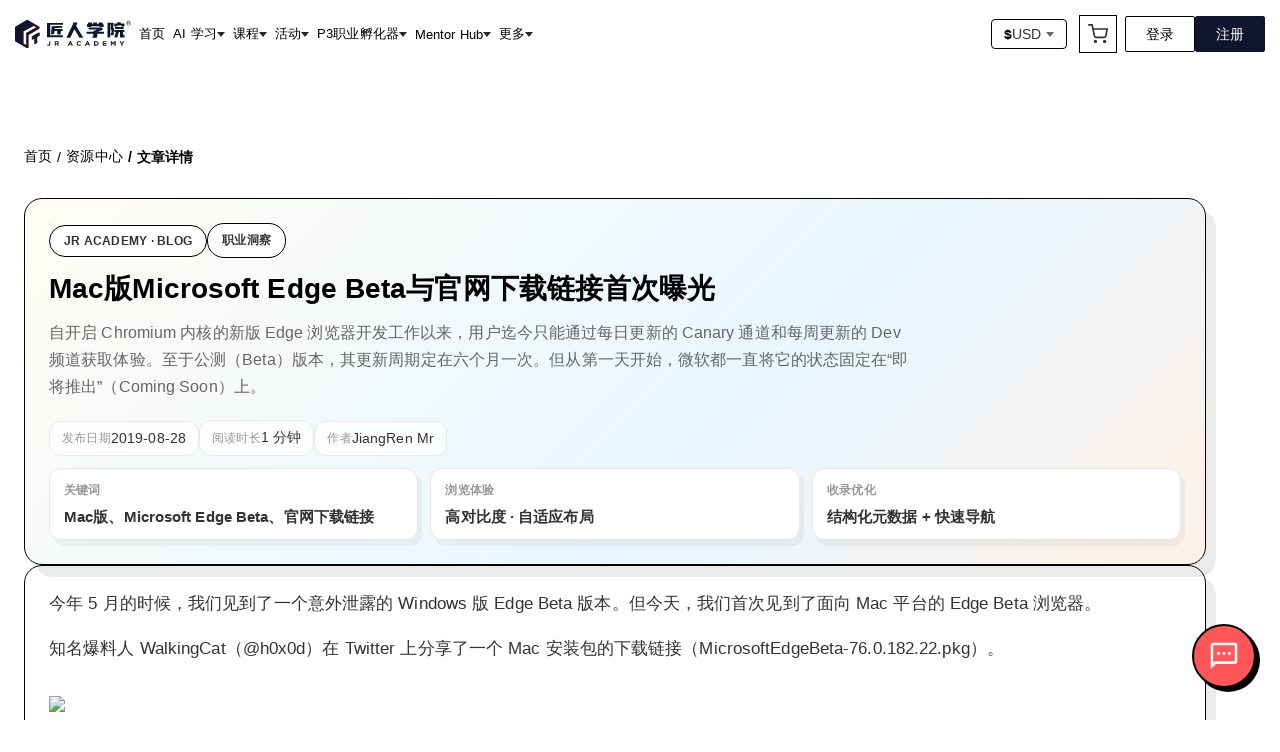

--- FILE ---
content_type: text/html; charset=utf-8
request_url: https://jiangren.com.au/post/mac-microsoft-edge-beta
body_size: 19796
content:
<!DOCTYPE html><html class="scroll-smooth" lang="zh-Hans"><head><meta charSet="utf-8"/><meta name="viewport" content="width=device-width, initial-scale=1"/><link rel="preload" as="image" href="/icon/logo-zh.svg" fetchPriority="high"/><link rel="stylesheet" href="/_next/static/css/e6975e82aa20bc33.css" data-precedence="next"/><link rel="stylesheet" href="/_next/static/css/cdf96e0ded9bc8b0.css" data-precedence="next"/><link rel="preload" as="script" fetchPriority="low" href="/_next/static/chunks/webpack-89ab95fbe40e6998.js"/><script src="/_next/static/chunks/fd9d1056-05d44b8eb5cb5f6f.js" async=""></script><script src="/_next/static/chunks/52117-07d18f628ac17355.js" async=""></script><script src="/_next/static/chunks/main-app-d6affe36ab900b3d.js" async=""></script><script src="/_next/static/chunks/53918-1a163e527276d10f.js" async=""></script><script src="/_next/static/chunks/74633-87cc89bc9186211f.js" async=""></script><script src="/_next/static/chunks/27648-9cd6db625f09d031.js" async=""></script><script src="/_next/static/chunks/33145-1b2f92a95b8caf4e.js" async=""></script><script src="/_next/static/chunks/70764-16d28a47e7836538.js" async=""></script><script src="/_next/static/chunks/52793-923775dc75afc25d.js" async=""></script><script src="/_next/static/chunks/88003-f774b6b5bb242fae.js" async=""></script><script src="/_next/static/chunks/89414-86dc8bb84d5008f6.js" async=""></script><script src="/_next/static/chunks/34280-b336afa8ba7639f9.js" async=""></script><script src="/_next/static/chunks/51896-525eecae614263aa.js" async=""></script><script src="/_next/static/chunks/71304-06668d65d7b17b7d.js" async=""></script><script src="/_next/static/chunks/70104-e275b6a091f0f159.js" async=""></script><script src="/_next/static/chunks/app/post/%5Bslug%5D/page-39fbfa89e2cb1e6e.js" async=""></script><script src="/_next/static/chunks/97281-99e28f8e2614e1f0.js" async=""></script><script src="/_next/static/chunks/37462-6bbe2668ed8bced5.js" async=""></script><script src="/_next/static/chunks/63869-3703ea29a8317697.js" async=""></script><script src="/_next/static/chunks/88157-b467b29e0db43530.js" async=""></script><script src="/_next/static/chunks/4801-295a350479d7e198.js" async=""></script><script src="/_next/static/chunks/55015-c06b48d88fd95e95.js" async=""></script><script src="/_next/static/chunks/13774-4b2c6b96656d56b5.js" async=""></script><script src="/_next/static/chunks/84903-cefe2e0438314ed4.js" async=""></script><script src="/_next/static/chunks/12464-984591c9dbb8cb38.js" async=""></script><script src="/_next/static/chunks/86307-e7af7f051e6c02c0.js" async=""></script><script src="/_next/static/chunks/16103-16a3e0f9ac81719c.js" async=""></script><script src="/_next/static/chunks/55486-450e7922d866c5b7.js" async=""></script><script src="/_next/static/chunks/15911-52d927d90b9a0322.js" async=""></script><script src="/_next/static/chunks/29445-e32dbe2fe57104e6.js" async=""></script><script src="/_next/static/chunks/app/layout-c15c46a1144daf7a.js" async=""></script><script src="/_next/static/chunks/app/not-found-834d1cd58fe6323e.js" async=""></script><link rel="preload" href="https://cdn.lordicon.com/lordicon.js" as="script"/><link rel="preload" href="https://www.googletagmanager.com/gtag/js?id=G-5YLJJB3LHZ" as="script"/><title>Mac版Microsoft Edge Beta与官网下载链接首次曝光 | 匠人学院 - 学AI·AI教程·AI入门 | 澳洲·加拿大·美国·英国华人</title><meta name="description" content="自开启 Chromium 内核的新版 Edge 浏览器开发工作以来，用户迄今只能通过每日更新的 Canary 通道和每周更新的 Dev 频道获取体验。至于公测（Beta）版本，其更新周期定在六个月一次。但从第一天开始，微软都一直将它的状态固定在“即将推出”（Coming Soon）上。"/><link rel="author" href="https://jiangren.com.au"/><meta name="author" content="匠人学院·JR Academy"/><meta name="keywords" content="Mac版、Microsoft Edge Beta、官网下载链接"/><meta name="referrer" content="origin-when-cross-origin"/><meta name="creator" content="匠人学院·JR Academy"/><meta name="publisher" content="匠人学院·JR Academy"/><meta name="robots" content="noindex, follow"/><link rel="canonical" href="https://jiangren.com.au/blog/mac-microsoft-edge-beta"/><meta property="og:title" content="Mac版Microsoft Edge Beta与官网下载链接首次曝光 | 匠人学院 - 学AI·AI教程·AI入门 | 澳洲·加拿大·美国·英国华人"/><meta property="og:description" content="自开启 Chromium 内核的新版 Edge 浏览器开发工作以来，用户迄今只能通过每日更新的 Canary 通道和每周更新的 Dev 频道获取体验。至于公测（Beta）版本，其更新周期定在六个月一次。但从第一天开始，微软都一直将它的状态固定在“即将推出”（Coming Soon）上。"/><meta property="og:url" content="https://jiangren.com.au/blog/mac-microsoft-edge-beta"/><meta property="og:site_name" content="匠人学院·JR Academy"/><meta property="og:locale" content="zh_CN"/><meta property="og:image" content="https://image.jracademy.com.au/post/image/mefyoci59x9l7auhxiob.png"/><meta property="og:image:alt" content="Mac版Microsoft Edge Beta与官网下载链接首次曝光"/><meta property="og:image:width" content="1200"/><meta property="og:image:height" content="630"/><meta property="og:image:type" content="image/jpeg"/><meta property="og:type" content="article"/><meta name="twitter:card" content="summary_large_image"/><meta name="twitter:site" content="@JRAcademyAU"/><meta name="twitter:creator" content="@JRAcademyAU"/><meta name="twitter:title" content="Mac版Microsoft Edge Beta与官网下载链接首次曝光 | 匠人学院 - 学AI·AI教程·AI入门 | 澳洲·加拿大·美国·英国华人"/><meta name="twitter:description" content="自开启 Chromium 内核的新版 Edge 浏览器开发工作以来，用户迄今只能通过每日更新的 Canary 通道和每周更新的 Dev 频道获取体验。至于公测（Beta）版本，其更新周期定在六个月一次。但从第一天开始，微软都一直将它的状态固定在“即将推出”（Coming Soon）上。"/><meta name="twitter:image" content="https://image.jracademy.com.au/post/image/mefyoci59x9l7auhxiob.png"/><meta name="twitter:image:alt" content="Mac版Microsoft Edge Beta与官网下载链接首次曝光"/><script src="/_next/static/chunks/polyfills-42372ed130431b0a.js" noModule=""></script><style data-styled="" data-styled-version="6.1.19">.hOJDKh{margin-top:0px;}/*!sc*/
@media (min-width: 1024px){.hOJDKh{margin-top:auto;}}/*!sc*/
data-styled.g21[id="sc-gGKoUb"]{content:"hOJDKh,"}/*!sc*/
.gKuabc{display:flex;flex-direction:column;gap:20px;padding:32px 0;}/*!sc*/
@media (min-width: 1024px){.gKuabc{flex-direction:row;gap:24px;}}/*!sc*/
.gKuabc p{font-size:12px;line-height:12px;margin:0 0;}/*!sc*/
@media (min-width: 1024px){.gKuabc p{font-size:14px;line-height:14px;}}/*!sc*/
data-styled.g22[id="sc-hwddKA"]{content:"gKuabc,"}/*!sc*/
.jmqHxf{border-bottom:solid 1px #000;display:flex;flex-direction:column;gap:20px;padding:32px 0;}/*!sc*/
.jmqHxf p{margin:0 0;}/*!sc*/
data-styled.g23[id="sc-jaXbil"]{content:"jmqHxf,"}/*!sc*/
.iMKTSN{font-size:16px;font-weight:600;line-height:16px;}/*!sc*/
data-styled.g24[id="sc-eqNDNG"]{content:"iMKTSN,"}/*!sc*/
.gfczVq{align-items:start;display:flex;flex-direction:column;gap:24px;}/*!sc*/
@media (min-width: 1024px){.gfczVq{align-items:center;flex-direction:row;}}/*!sc*/
data-styled.g25[id="sc-fVHBlr"]{content:"gfczVq,"}/*!sc*/
.ezpUnR{align-items:center;display:flex;gap:24px;}/*!sc*/
data-styled.g26[id="sc-gLaqbQ"]{content:"ezpUnR,"}/*!sc*/
.kGaunU{font-size:12px;line-height:1.71;}/*!sc*/
data-styled.g27[id="sc-ipUnzB"]{content:"kGaunU,"}/*!sc*/
.dXrFDm{border:1px solid #000;border-radius:4px;cursor:pointer;align-items:center;background-color:#ffffff;cursor:pointer;display:flex;font-size:14px;font-weight:500;gap:4px;padding:6px 12px;text-decoration:none;transition:all 0.2s ease;}/*!sc*/
.dXrFDm:hover{box-shadow:3px 3px 0 #000;transform:translate(-1.5px, -1.5px);transition:box-shadow 200ms ease-in-out,transform 200ms ease-in-out;}/*!sc*/
.dXrFDm:hover{background-color:#ffffff;}/*!sc*/
data-styled.g28[id="sc-eQwNpu"]{content:"dXrFDm,"}/*!sc*/
.jzKASy{display:flex;height:16px;width:16px;}/*!sc*/
data-styled.g29[id="sc-gvqKNf"]{content:"jzKASy,"}/*!sc*/
.fSZklE{color:#333333;}/*!sc*/
data-styled.g30[id="sc-cOpnSz"]{content:"fSZklE,"}/*!sc*/
.gXurR{align-items:start;border-bottom:solid 1px #000;display:flex;flex-direction:column;gap:24px;justify-content:space-between;padding:32px 0;width:100%;}/*!sc*/
@media (min-width: 1024px){.gXurR{align-items:center;flex-direction:row;}}/*!sc*/
data-styled.g31[id="sc-kjwdDK"]{content:"gXurR,"}/*!sc*/
.dNNLel{display:flex;flex-direction:column;gap:24px;}/*!sc*/
@media (min-width: 1024px){.dNNLel{align-items:center;flex-direction:row;gap:32px;justify-content:end;}}/*!sc*/
data-styled.g32[id="sc-eVqvcJ"]{content:"dNNLel,"}/*!sc*/
.capNMd{display:flex;flex-direction:column;gap:8px;}/*!sc*/
data-styled.g33[id="sc-bbbBoY"]{content:"capNMd,"}/*!sc*/
.kgpPCC{font-size:12px;font-weight:500;line-height:23px;margin:0 0;}/*!sc*/
data-styled.g34[id="sc-cdmAjP"]{content:"kgpPCC,"}/*!sc*/
.cWHaFk{display:flex;gap:8px;}/*!sc*/
data-styled.g35[id="sc-jytpVa"]{content:"cWHaFk,"}/*!sc*/
.kSakJM{height:24px;width:24px;}/*!sc*/
data-styled.g36[id="sc-eknHtZ"]{content:"kSakJM,"}/*!sc*/
.dRQjZd{background-color:#ffffff;border-radius:1px;}/*!sc*/
data-styled.g37[id="sc-pYNGo"]{content:"dRQjZd,"}/*!sc*/
.dLQPnu{border-bottom:solid 1px #000;display:flex;flex-direction:column;gap:20px;padding:32px 0;}/*!sc*/
.dLQPnu p{font-size:12px;line-height:1.71;margin:0 0;}/*!sc*/
.dLQPnu p span{text-decoration:underline;}/*!sc*/
data-styled.g38[id="sc-cCVJLD"]{content:"dLQPnu,"}/*!sc*/
.iarxrZ{background-color:#ffffff;border-top:1px solid #000000;position:relative;z-index:1;}/*!sc*/
data-styled.g39[id="sc-jYczwO"]{content:"iarxrZ,"}/*!sc*/
.kzvDNt{margin:0 auto;max-width:1440px;padding:30px 0;}/*!sc*/
data-styled.g40[id="sc-dNFkOE"]{content:"kzvDNt,"}/*!sc*/
.dGvXOW{padding:0 24px;}/*!sc*/
@media (min-width: 1440px){.dGvXOW{padding:0 0;}}/*!sc*/
data-styled.g41[id="sc-fszimp"]{content:"dGvXOW,"}/*!sc*/
.igsUvL{border-bottom:solid 1px #000;display:grid;grid-template-columns:repeat(2, 1fr);padding:32px 0;row-gap:30px;}/*!sc*/
@media (min-width: 1024px){.igsUvL{grid-template-columns:repeat(auto-fill, minmax(200px, 1fr));}}/*!sc*/
data-styled.g42[id="sc-etsjJW"]{content:"igsUvL,"}/*!sc*/
.dQcwjr{display:flex;flex-direction:column;gap:20px;width:fit-content;}/*!sc*/
.dQcwjr p{margin:0 0;}/*!sc*/
data-styled.g43[id="sc-fYmhhH"]{content:"dQcwjr,"}/*!sc*/
.bRLvPh{font-size:16px;font-weight:600;line-height:16px;}/*!sc*/
data-styled.g44[id="sc-koBvLg"]{content:"bRLvPh,"}/*!sc*/
.iCrcbU{color:inherit;font-size:12px;line-height:12px;text-decoration:none;}/*!sc*/
@media (min-width: 1024px){.iCrcbU{font-size:14px;line-height:14px;}}/*!sc*/
data-styled.g45[id="sc-DZJJV"]{content:"iCrcbU,"}/*!sc*/
.hslHoi{color:inherit;font-size:12px;line-height:12px;text-decoration:none;}/*!sc*/
@media (min-width: 1024px){.hslHoi{font-size:14px;line-height:14px;}}/*!sc*/
data-styled.g46[id="sc-kUouGy"]{content:"hslHoi,"}/*!sc*/
.gwAknf{align-items:center;border-radius:2px;box-sizing:border-box;cursor:pointer;background-color:#ffffff;border:solid 1px #000000;color:#000000;padding:10px 20px;display:flex;font-size:14px;justify-content:center;line-height:1;transition:all 200ms ease-in-out;white-space:nowrap;}/*!sc*/
.gwAknf :hover{box-shadow:2px 2px 0 #000000;transform:translate(-1px, -1px);}/*!sc*/
data-styled.g49[id="sc-fhfEft"]{content:"gwAknf,"}/*!sc*/
.ceLIgG .ant-notification-notice-close{position:absolute;right:0;top:0;}/*!sc*/
data-styled.g58[id="sc-boKDdR"]{content:"ceLIgG,"}/*!sc*/
.bAtMdy{margin:0 auto;max-width:1440px;overflow:visible;padding:15px;}/*!sc*/
@media (min-width: 1440px){.bAtMdy{padding:20px 0;}}/*!sc*/
data-styled.g91[id="sc-jCWzJg"]{content:"bAtMdy,"}/*!sc*/
.laxaKG{align-items:center;display:flex;flex-shrink:0;}/*!sc*/
data-styled.g92[id="sc-fvubMj"]{content:"laxaKG,"}/*!sc*/
.cnEAmh{position:sticky;top:0;z-index:150;}/*!sc*/
data-styled.g93[id="sc-jVxTAy"]{content:"cnEAmh,"}/*!sc*/
.kJwEVF{font-size:14px;font-weight:500;max-width:1440px;padding:0;width:100%;}/*!sc*/
data-styled.g263[id="sc-jCJzcv"]{content:"kJwEVF,"}/*!sc*/
.iPejaM{align-items:center;display:flex;flex-wrap:wrap;gap:0;}/*!sc*/
data-styled.g264[id="sc-ilsqYI"]{content:"iPejaM,"}/*!sc*/
.iGYxJK{align-items:center;color:#000;display:flex;font-size:14px;}/*!sc*/
.iGYxJK:last-child{font-weight:600;}/*!sc*/
data-styled.g265[id="sc-fdXmlp"]{content:"iGYxJK,"}/*!sc*/
.bEEsSb{color:#000;font-size:14px;margin:0 5px;}/*!sc*/
data-styled.g266[id="sc-bTFmqi"]{content:"bEEsSb,"}/*!sc*/
.kHxCqN{color:inherit;text-decoration:none;}/*!sc*/
.kHxCqN:hover{text-decoration:underline;}/*!sc*/
data-styled.g267[id="sc-kbFRbL"]{content:"kHxCqN,"}/*!sc*/
.haWodE{line-height:1;}/*!sc*/
data-styled.g268[id="sc-hZpmlk"]{content:"haWodE,"}/*!sc*/
.uvWpU{user-select:none;width:1em;height:1em;display:inline-block;flex-shrink:0;transition:fill 200ms cubic-bezier(0.4, 0, 0.2, 1) 0ms;fill:currentColor;font-size:inherit;}/*!sc*/
data-styled.g300[id="sc-dPKWQb"]{content:"uvWpU,"}/*!sc*/
.pGkVg{box-sizing:border-box;display:flex;flex-wrap:wrap;width:100%;flex-direction:row;mobile:4px;desktop:0;mobile:4px;desktop:20px;}/*!sc*/
.eYTofF{box-sizing:border-box;margin:0;flex-direction:row;}/*!sc*/
data-styled.g395[id="sc-diLodP"]{content:"pGkVg,eYTofF,"}/*!sc*/
.gUDbWV{background-color:#ffffff;padding:24px 24px;width:100%;border:1px solid #000;border-radius:2px;box-shadow:8px 8px #ffffff,8px 8px 0 1px #000;}/*!sc*/
data-styled.g1146[id="sc-houbvi"]{content:"gUDbWV,"}/*!sc*/
.AuyUb{align-items:center;display:flex;font-size:18px;font-weight:600;gap:8px;justify-content:start;margin-bottom:25px;width:100%;}/*!sc*/
data-styled.g1147[id="sc-evAgN"]{content:"AuyUb,"}/*!sc*/
.gnaZSG{display:flex;flex-direction:column;}/*!sc*/
data-styled.g1148[id="sc-kuFLtY"]{content:"gnaZSG,"}/*!sc*/
.zFqOW{border-bottom:dotted 1px #666;display:flex;flex-direction:column;gap:12px;padding:15px 0;width:100%;}/*!sc*/
.zFqOW p{font-size:14px;line-height:14px;margin:0 0;}/*!sc*/
data-styled.g1149[id="sc-jXbRGb"]{content:"zFqOW,"}/*!sc*/
.kgaBtB{font-weight:600;}/*!sc*/
data-styled.g1150[id="sc-iXQtuq"]{content:"kgaBtB,"}/*!sc*/
.cVzINz{display:flex;font-size:14px;gap:6px;}/*!sc*/
data-styled.g1151[id="sc-dRuDIg"]{content:"cVzINz,"}/*!sc*/
.iVcChJ{align-items:center;display:flex;justify-content:start;margin-top:56px;width:100%;}/*!sc*/
data-styled.g1152[id="sc-bkqdqV"]{content:"iVcChJ,"}/*!sc*/
.imblus{background:#fff;border:3px solid #000;box-shadow:6px 6px 0 #000;padding:24px;}/*!sc*/
@media (min-width: 768px){.imblus{padding:28px;}}/*!sc*/
data-styled.g1187[id="sc-bbEJyR"]{content:"imblus,"}/*!sc*/
.iLhCAK{background:#000;border:2px solid #000;color:#fff;display:inline-flex;font-size:16px;font-weight:800;gap:8px;margin-bottom:20px;padding:10px 16px;}/*!sc*/
data-styled.g1188[id="sc-ctlng"]{content:"iLhCAK,"}/*!sc*/
.bhAiTK{display:flex;flex-wrap:wrap;gap:10px;}/*!sc*/
data-styled.g1189[id="sc-iZSInX"]{content:"bhAiTK,"}/*!sc*/
.ijscWG{background:#e3f2fd;border:2px solid #000;box-shadow:3px 3px 0 #000;color:#000;font-size:13px;font-weight:600;padding:8px 14px;text-decoration:none;transition:all 0.2s ease;}/*!sc*/
.ijscWG:hover{box-shadow:5px 5px 0 #000;transform:translate(-2px, -2px);}/*!sc*/
.ijscWG:active{box-shadow:1px 1px 0 #000;transform:translate(2px, 2px);}/*!sc*/
.dzRrNe{background:#fff3e0;border:2px solid #000;box-shadow:3px 3px 0 #000;color:#000;font-size:13px;font-weight:600;padding:8px 14px;text-decoration:none;transition:all 0.2s ease;}/*!sc*/
.dzRrNe:hover{box-shadow:5px 5px 0 #000;transform:translate(-2px, -2px);}/*!sc*/
.dzRrNe:active{box-shadow:1px 1px 0 #000;transform:translate(2px, 2px);}/*!sc*/
.brbHok{background:#fce4ec;border:2px solid #000;box-shadow:3px 3px 0 #000;color:#000;font-size:13px;font-weight:600;padding:8px 14px;text-decoration:none;transition:all 0.2s ease;}/*!sc*/
.brbHok:hover{box-shadow:5px 5px 0 #000;transform:translate(-2px, -2px);}/*!sc*/
.brbHok:active{box-shadow:1px 1px 0 #000;transform:translate(2px, 2px);}/*!sc*/
.hKYdJM{background:#e8f5e9;border:2px solid #000;box-shadow:3px 3px 0 #000;color:#000;font-size:13px;font-weight:600;padding:8px 14px;text-decoration:none;transition:all 0.2s ease;}/*!sc*/
.hKYdJM:hover{box-shadow:5px 5px 0 #000;transform:translate(-2px, -2px);}/*!sc*/
.hKYdJM:active{box-shadow:1px 1px 0 #000;transform:translate(2px, 2px);}/*!sc*/
.eAqpuw{background:#f3e5f5;border:2px solid #000;box-shadow:3px 3px 0 #000;color:#000;font-size:13px;font-weight:600;padding:8px 14px;text-decoration:none;transition:all 0.2s ease;}/*!sc*/
.eAqpuw:hover{box-shadow:5px 5px 0 #000;transform:translate(-2px, -2px);}/*!sc*/
.eAqpuw:active{box-shadow:1px 1px 0 #000;transform:translate(2px, 2px);}/*!sc*/
.dizeLg{background:#fff8e1;border:2px solid #000;box-shadow:3px 3px 0 #000;color:#000;font-size:13px;font-weight:600;padding:8px 14px;text-decoration:none;transition:all 0.2s ease;}/*!sc*/
.dizeLg:hover{box-shadow:5px 5px 0 #000;transform:translate(-2px, -2px);}/*!sc*/
.dizeLg:active{box-shadow:1px 1px 0 #000;transform:translate(2px, 2px);}/*!sc*/
.jUzOmt{background:#e0f7fa;border:2px solid #000;box-shadow:3px 3px 0 #000;color:#000;font-size:13px;font-weight:600;padding:8px 14px;text-decoration:none;transition:all 0.2s ease;}/*!sc*/
.jUzOmt:hover{box-shadow:5px 5px 0 #000;transform:translate(-2px, -2px);}/*!sc*/
.jUzOmt:active{box-shadow:1px 1px 0 #000;transform:translate(2px, 2px);}/*!sc*/
.lalotU{background:#fbe9e7;border:2px solid #000;box-shadow:3px 3px 0 #000;color:#000;font-size:13px;font-weight:600;padding:8px 14px;text-decoration:none;transition:all 0.2s ease;}/*!sc*/
.lalotU:hover{box-shadow:5px 5px 0 #000;transform:translate(-2px, -2px);}/*!sc*/
.lalotU:active{box-shadow:1px 1px 0 #000;transform:translate(2px, 2px);}/*!sc*/
data-styled.g1190[id="sc-iaHkcm"]{content:"ijscWG,dzRrNe,brbHok,hKYdJM,eAqpuw,dizeLg,jUzOmt,lalotU,"}/*!sc*/
.eiFaCe{background:#fffae5;border:3px solid #000;box-shadow:6px 6px 0 #000;padding:24px;}/*!sc*/
@media (min-width: 768px){.eiFaCe{padding:28px;}}/*!sc*/
data-styled.g1191[id="sc-fbxamc"]{content:"eiFaCe,"}/*!sc*/
.djrAcF{background:#000;border:2px solid #000;color:#fff;display:inline-flex;font-size:16px;font-weight:800;gap:8px;margin-bottom:12px;padding:10px 16px;}/*!sc*/
data-styled.g1192[id="sc-cuszUR"]{content:"djrAcF,"}/*!sc*/
.hrSwZT{color:#000;font-size:14px;font-weight:500;line-height:1.6;margin:0 0 20px 0;}/*!sc*/
data-styled.g1193[id="sc-jsdyGW"]{content:"hrSwZT,"}/*!sc*/
.iUzpvc{display:flex;flex-direction:column;gap:12px;}/*!sc*/
data-styled.g1194[id="sc-gKYYpL"]{content:"iUzpvc,"}/*!sc*/
.PeOrP{background:#fff;border:3px solid #000;font-size:14px;font-weight:500;padding:14px 16px;transition:all 0.2s ease;width:100%;}/*!sc*/
.PeOrP:focus{box-shadow:4px 4px 0 #000;outline:none;transform:translate(-2px, -2px);}/*!sc*/
.PeOrP::placeholder{color:#999999;}/*!sc*/
data-styled.g1195[id="sc-hJFMVk"]{content:"PeOrP,"}/*!sc*/
.kRkcrB{background:#000;border:3px solid #000;box-shadow:4px 4px 0 #ff5757;color:#fff;cursor:pointer;font-size:15px;font-weight:700;padding:14px 20px;transition:all 0.2s ease;width:100%;}/*!sc*/
.kRkcrB:hover{box-shadow:6px 6px 0 #ff5757;transform:translate(-2px, -2px);}/*!sc*/
.kRkcrB:active{box-shadow:2px 2px 0 #ff5757;transform:translate(2px, 2px);}/*!sc*/
.kRkcrB:disabled{background:#999999;box-shadow:none;cursor:not-allowed;transform:none;}/*!sc*/
data-styled.g1196[id="sc-fcBmDZ"]{content:"kRkcrB,"}/*!sc*/
.cHocgW{color:rgba(0, 0, 0, 0.6);font-size:12px;font-weight:500;line-height:1.4;margin:16px 0 0 0;text-align:center;}/*!sc*/
data-styled.g1198[id="sc-jthKYT"]{content:"cHocgW,"}/*!sc*/
.hcHPE{display:flex;flex-direction:column;gap:20px;}/*!sc*/
data-styled.g1202[id="sc-iydAAQ"]{content:"hcHPE,"}/*!sc*/
.kKiAuQ{background:linear-gradient(135deg, #fffdf4 0%, #e9f6ff 60%, #fdf1e7 100%);border:1px solid #000000;border-radius:18px;box-shadow:10px 12px 0 rgba(0, 0, 0, 0.08);overflow:hidden;padding:24px;position:relative;}/*!sc*/
data-styled.g1203[id="sc-cyzNIz"]{content:"kKiAuQ,"}/*!sc*/
.kFRrMv{border:1px dashed rgba(0, 0, 0, 0.1);border-radius:14px;inset:16px;pointer-events:none;position:absolute;}/*!sc*/
data-styled.g1204[id="sc-bzopwO"]{content:"kFRrMv,"}/*!sc*/
.ijCsrY{align-items:center;display:flex;flex-wrap:wrap;gap:12px;margin-bottom:12px;}/*!sc*/
data-styled.g1205[id="sc-QcbWN"]{content:"ijCsrY,"}/*!sc*/
.jbkNwH{align-items:center;background:#ffffff;border:1px solid #000000;border-radius:999px;color:#333333;display:inline-flex;font-size:12px;font-weight:700;letter-spacing:0.02em;padding:8px 14px;text-transform:uppercase;}/*!sc*/
data-styled.g1206[id="sc-lgmnjY"]{content:"jbkNwH,"}/*!sc*/
.jZGzlL{color:#000000;font-size:28px;font-weight:800;line-height:1.35;margin:0 0 12px;max-width:900px;}/*!sc*/
data-styled.g1207[id="sc-fgIArH"]{content:"jZGzlL,"}/*!sc*/
.bEAYhp{color:#666666;font-size:16px;line-height:1.7;margin:0 0 20px;max-width:860px;}/*!sc*/
data-styled.g1208[id="sc-ehxcfW"]{content:"bEAYhp,"}/*!sc*/
.jBkmil{align-items:center;display:flex;flex-wrap:wrap;gap:16px;}/*!sc*/
data-styled.g1209[id="sc-bZLTyl"]{content:"jBkmil,"}/*!sc*/
.IKJMg{align-items:center;background:rgba(255, 255, 255, 0.7);border:1px solid #e9e9e9;border-radius:12px;color:#333333;display:inline-flex;font-size:14px;gap:8px;padding:8px 12px;}/*!sc*/
data-styled.g1210[id="sc-aAvmA"]{content:"IKJMg,"}/*!sc*/
.sYitt{color:#999999;font-size:12px;letter-spacing:0.02em;text-transform:uppercase;}/*!sc*/
data-styled.g1211[id="sc-Hbpdn"]{content:"sYitt,"}/*!sc*/
.cLSDlz{display:grid;gap:12px;grid-template-columns:repeat(auto-fit, minmax(180px, 1fr));margin-top:12px;}/*!sc*/
data-styled.g1212[id="sc-haeyoG"]{content:"cLSDlz,"}/*!sc*/
.bxCPLo{background:#ffffff;border:1px solid #e9e9e9;border-radius:12px;box-shadow:4px 6px 0 rgba(0, 0, 0, 0.04);padding:12px 14px;}/*!sc*/
data-styled.g1213[id="sc-emEZPx"]{content:"bxCPLo,"}/*!sc*/
.JWUAb{color:#999999;font-size:12px;font-weight:600;letter-spacing:0.02em;margin:0 0 6px;text-transform:uppercase;}/*!sc*/
data-styled.g1214[id="sc-kFIjaQ"]{content:"JWUAb,"}/*!sc*/
.gKZJpK{color:#333333;font-size:15px;font-weight:700;line-height:1.4;margin:0;}/*!sc*/
data-styled.g1215[id="sc-dpkbMv"]{content:"gKZJpK,"}/*!sc*/
.itFBow{background:#ffffff;border:1px solid #000000;border-radius:18px;box-shadow:10px 12px 0 rgba(0, 0, 0, 0.08);padding:24px;}/*!sc*/
data-styled.g1216[id="sc-jInkXO"]{content:"itFBow,"}/*!sc*/
.dXbwSC{color:#333333;font-size:17px;line-height:1.8;width:100%;}/*!sc*/
.dXbwSC p,.dXbwSC span,.dXbwSC ol,.dXbwSC ul{background-color:transparent!important;}/*!sc*/
.dXbwSC h2,.dXbwSC h3{color:#000000;font-weight:800;margin:28px 0 12px;scroll-margin-top:96px;}/*!sc*/
.dXbwSC h4,.dXbwSC h5,.dXbwSC h6{color:#000000;margin:20px 0 8px;scroll-margin-top:96px;}/*!sc*/
.dXbwSC p{margin:0 0 18px;}/*!sc*/
.dXbwSC strong{color:#000000;}/*!sc*/
.dXbwSC ul,.dXbwSC ol{margin:0 0 18px 20px;padding-left:20px;}/*!sc*/
.dXbwSC li{margin-bottom:10px;}/*!sc*/
.dXbwSC blockquote{background:#fffae5;border-left:4px solid #ff5757;border-radius:12px;color:#333333;margin:12px 0;padding:14px 16px;}/*!sc*/
.dXbwSC code{background:#fffae5;border-radius:6px;font-size:90%;padding:2px 6px;}/*!sc*/
.dXbwSC pre{background:#10162f;border-radius:12px;color:#ffffff;font-size:15px;line-height:1.6;margin:16px 0;overflow-x:auto;padding:14px 16px;}/*!sc*/
.dXbwSC img{border-radius:14px;height:auto;margin:16px 0;max-width:100%;}/*!sc*/
.dXbwSC iframe{border-radius:14px;width:100%;}/*!sc*/
.dXbwSC .todo-item{align-items:flex-start;display:flex;gap:10px;margin-bottom:10px;}/*!sc*/
.dXbwSC .todo-item input[type='checkbox']{accent-color:#ff5757;flex-shrink:0;height:18px;margin-top:4px;width:18px;}/*!sc*/
.dXbwSC .callout{align-items:flex-start;background:#fffae5;border:1px solid #000000;border-radius:12px;display:flex;gap:12px;margin:16px 0;padding:16px;}/*!sc*/
.dXbwSC .callout .callout-icon{flex-shrink:0;font-size:20px;}/*!sc*/
.dXbwSC .columns{display:flex;gap:20px;margin:16px 0;}/*!sc*/
@media (max-width: 768px){.dXbwSC .columns{flex-direction:column;}}/*!sc*/
.dXbwSC .column{flex:1;min-width:0;}/*!sc*/
.dXbwSC details{background:#ffffff;border:1px solid #000000;border-radius:12px;margin:12px 0;padding:12px 16px;}/*!sc*/
.dXbwSC details summary{cursor:pointer;font-weight:600;list-style:none;}/*!sc*/
.dXbwSC details summary::-webkit-details-marker{display:none;}/*!sc*/
.dXbwSC details summary::before{content:'▶';display:inline-block;font-size:12px;margin-right:8px;transition:transform 0.2s ease;}/*!sc*/
.dXbwSC details[open] summary::before{transform:rotate(90deg);}/*!sc*/
.dXbwSC table{border-collapse:collapse;margin:16px 0;width:100%;}/*!sc*/
.dXbwSC table th,.dXbwSC table td{border:1px solid #000000;padding:10px 14px;text-align:left;}/*!sc*/
.dXbwSC table th{background:#fffae5;font-weight:700;}/*!sc*/
.dXbwSC table tr:nth-child(even){background:rgba(0, 0, 0, 0.02);}/*!sc*/
.dXbwSC hr{border:none;border-top:2px solid #000000;margin:24px 0;}/*!sc*/
.dXbwSC .embed-block{background:#fffae5;border:1px solid #000000;border-radius:12px;margin:16px 0;padding:16px;}/*!sc*/
.dXbwSC .embed-block a{color:#ff5757;font-weight:600;text-decoration:none;}/*!sc*/
.dXbwSC .embed-block a:hover{text-decoration:underline;}/*!sc*/
.dXbwSC .highlight-yellow,.dXbwSC .highlight-yellow_background{background-color:rgba(255, 212, 0, 0.3);padding:0 4px;}/*!sc*/
.dXbwSC .highlight-blue,.dXbwSC .highlight-blue_background{background-color:rgba(0, 120, 223, 0.2);padding:0 4px;}/*!sc*/
.dXbwSC .highlight-red,.dXbwSC .highlight-red_background{background-color:rgba(255, 0, 0, 0.2);padding:0 4px;}/*!sc*/
.dXbwSC .highlight-green,.dXbwSC .highlight-green_background{background-color:rgba(0, 200, 0, 0.2);padding:0 4px;}/*!sc*/
.dXbwSC .highlight-purple,.dXbwSC .highlight-purple_background{background-color:rgba(150, 0, 200, 0.2);padding:0 4px;}/*!sc*/
.dXbwSC video{border-radius:14px;max-width:100%;}/*!sc*/
data-styled.g1217[id="sc-gUNMyF"]{content:"dXbwSC,"}/*!sc*/
.esIYll{align-items:center;border-top:1px solid #e9e9e9;display:flex;flex-wrap:wrap;gap:12px;justify-content:space-between;margin-top:18px;padding-top:14px;}/*!sc*/
data-styled.g1222[id="sc-hyweuP"]{content:"esIYll,"}/*!sc*/
.kWUGoy{align-items:center;color:#333333;display:flex;font-size:14px;gap:8px;}/*!sc*/
data-styled.g1223[id="sc-fTxHnM"]{content:"kWUGoy,"}/*!sc*/
.bcXUfd{display:flex;font-size:12px;}/*!sc*/
data-styled.g1224[id="sc-kQOkcZ"]{content:"bcXUfd,"}/*!sc*/
.cJkNxk{align-items:center;background:#10162f;border:1px solid #000000;border-radius:999px;color:#ffffff;cursor:pointer;display:inline-flex;font-size:14px;gap:8px;padding:10px 16px;transition:transform 0.15s ease,box-shadow 0.15s ease,background 0.15s ease;}/*!sc*/
.cJkNxk:hover{background:#303342;box-shadow:0 10px 20px rgba(0, 0, 0, 0.08);transform:translateY(-1px);}/*!sc*/
data-styled.g1225[id="sc-fjoooK"]{content:"cJkNxk,"}/*!sc*/
.ehbsAn{color:#666666;font-size:13px;}/*!sc*/
data-styled.g1226[id="sc-kgERdX"]{content:"ehbsAn,"}/*!sc*/
.aXINE{background-color:#ffffff;min-height:100vh;padding:48px 0 80px;}/*!sc*/
data-styled.g1227[id="sc-iBGtWU"]{content:"aXINE,"}/*!sc*/
.HbyiD{align-items:center;margin:0 auto;max-width:1440px;padding:0 24px;}/*!sc*/
@media (min-width: 1440px){.HbyiD{padding:0 0 80px 0;}}/*!sc*/
data-styled.g1228[id="sc-cjBnnl"]{content:"HbyiD,"}/*!sc*/
.fSsZZv{display:flex;flex-direction:column;gap:32px;}/*!sc*/
data-styled.g1229[id="sc-gSKGnS"]{content:"fSsZZv,"}/*!sc*/
.cIPIKT{padding-bottom:32px;}/*!sc*/
@media (min-width: 768px){.cIPIKT{padding:32px 0;}}/*!sc*/
data-styled.g1230[id="sc-AFzEj"]{content:"cIPIKT,"}/*!sc*/
</style></head><body><!--$--><!--/$--><!--$--><!--/$--><div><div class="sc-jVxTAy cnEAmh w-full" id="layout-header" style="background-color:#ffffff;box-shadow:none"><div class="sc-jCWzJg bAtMdy flex justify-between"><div class="flex items-center"><a class="flex" href="/"><img alt="logo" fetchPriority="high" width="116" height="30" decoding="async" data-nimg="1" style="color:transparent" src="/icon/logo-zh.svg"/></a></div><div class="sc-fvubMj laxaKG"><!--$!--><template data-dgst="BAILOUT_TO_CLIENT_SIDE_RENDERING"></template><!--/$--><!--$!--><template data-dgst="BAILOUT_TO_CLIENT_SIDE_RENDERING"></template><!--/$--><!--$!--><template data-dgst="BAILOUT_TO_CLIENT_SIDE_RENDERING"></template><!--/$--></div></div></div><div class="sc-boKDdR ceLIgG"></div><div class="sc-gGKoUb hOJDKh"><div class="sc-iBGtWU aXINE"><div class="sc-cjBnnl HbyiD"><div class="sc-AFzEj cIPIKT"><div class="sc-jCJzcv kJwEVF"><nav aria-label="breadcrumb" class="sc-ilsqYI iPejaM"><span class="sc-fdXmlp iGYxJK"><a class="sc-kbFRbL kHxCqN" href="/">首页</a></span><span class="sc-fdXmlp iGYxJK"><span class="sc-bTFmqi bEEsSb">/</span><a class="sc-kbFRbL kHxCqN" href="/blog">资源中心</a></span><span class="sc-fdXmlp iGYxJK"><span class="sc-bTFmqi bEEsSb">/</span><span class="sc-hZpmlk haWodE">文章详情</span></span></nav></div></div><div class="sc-diLodP pGkVg MuiGrid-root MuiGrid-container"><div class="sc-diLodP eYTofF MuiGrid-root MuiGrid-item" mobile="12" largeLaptop="8"><article itemScope="" itemType="https://schema.org/Article" class="sc-iydAAQ hcHPE"><section class="sc-cyzNIz kKiAuQ"><div class="sc-bzopwO kFRrMv"></div><div class="sc-QcbWN ijCsrY"><span class="sc-lgmnjY jbkNwH">JR Academy · Blog</span><span class="sc-lgmnjY jbkNwH">职业洞察</span></div><h1 itemProp="headline" class="sc-fgIArH jZGzlL">Mac版Microsoft Edge Beta与官网下载链接首次曝光</h1><p class="sc-ehxcfW bEAYhp">自开启 Chromium 内核的新版 Edge 浏览器开发工作以来，用户迄今只能通过每日更新的 Canary 通道和每周更新的 Dev 频道获取体验。至于公测（Beta）版本，其更新周期定在六个月一次。但从第一天开始，微软都一直将它的状态固定在“即将推出”（Coming Soon）上。</p><div class="sc-bZLTyl jBkmil"><div class="sc-aAvmA IKJMg"><span class="sc-Hbpdn sYitt">发布日期</span><time itemProp="datePublished" dateTime="2019-08-28T00:00:00.000Z">2019-08-28</time></div><div class="sc-aAvmA IKJMg"><span class="sc-Hbpdn sYitt">阅读时长</span><span>1<!-- --> 分钟</span></div><div class="sc-aAvmA IKJMg"><span class="sc-Hbpdn sYitt">作者</span><span itemProp="author" itemScope="" itemType="https://schema.org/Person"><meta itemProp="name" content="JiangRen Mr"/>JiangRen Mr</span></div></div><div class="sc-haeyoG cLSDlz"><div class="sc-emEZPx bxCPLo"><p class="sc-kFIjaQ JWUAb">关键词</p><p class="sc-dpkbMv gKZJpK">Mac版、Microsoft Edge Beta、官网下载链接</p></div><div class="sc-emEZPx bxCPLo"><p class="sc-kFIjaQ JWUAb">浏览体验</p><p class="sc-dpkbMv gKZJpK">高对比度 · 自适应布局</p></div><div class="sc-emEZPx bxCPLo"><p class="sc-kFIjaQ JWUAb">收录优化</p><p class="sc-dpkbMv gKZJpK">结构化元数据 + 快速导航</p></div></div></section><section class="sc-jInkXO itFBow"><div itemProp="articleBody" class="sc-gUNMyF dXbwSC"><p>今年 5 月的时候，我们见到了一个意外泄露的&nbsp;<a href="https://microsoft.pvxt.net/x9Vg1" target="_blank" rel="noopener" data-link="1">Windows</a>&nbsp;版 Edge Beta 版本。但今天，我们首次见到了面向 Mac 平台的 Edge Beta 浏览器。</p>
<p>知名爆料人 WalkingCat（@h0x0d）在 Twitter 上分享了一个 Mac 安装包的下载链接（<a href="http://dl.delivery.mp.microsoft.com/filestreamingservice/files/544e63a5-e3af-4d3b-8044-b58bde65f9f4/MicrosoftEdgeBeta-76.0.182.22.pkg" target="_self">MicrosoftEdgeBeta-76.0.182.22.pkg</a>）。</p>
<p><img loading="lazy" decoding="async" src="https://www.cnbeta.com/images/blank.gif" data-original="https://static.cnbetacdn.com/article/2019/0803/fbf19a0db69afdf.png" /></p>
<p>由文件名可知，这是一个来自 dl.delivery.mp.microsoft.com 网站的 Mac 版 Microsoft Edge Beta 浏览器的下载链接，且其编译版本号为 76.0.182.22 。</p>
<p>最后，鉴于 Chromium Edge 的泄露一直没有间断（包括最初面向 macOS 的 Canary 和 Dev 开发分支），相信未来还会有更多泄露在等待着我们。</p>
<p>&nbsp;</p>
<p><strong>本文章转自开源中国。</strong></p></div><div class="sc-hyweuP esIYll"><div class="sc-fTxHnM kWUGoy"><span class="sc-Hbpdn sYitt">作者</span><span>JiangRen Mr</span><div class="sc-kQOkcZ bcXUfd"><svg class="sc-dPKWQb uvWpU MuiSvgIcon-root MuiSvgIcon-fontSizeInherit" focusable="false" aria-hidden="true" viewBox="0 0 24 24" data-testid="KeyboardArrowRightIcon"><path d="M8.59 16.59 13.17 12 8.59 7.41 10 6l6 6-6 6z"></path></svg></div></div><div><button type="button" class="sc-fjoooK cJkNxk">分享文章</button><span class="sc-kgERdX ehbsAn">一键分享或复制链接</span></div></div></section></article></div><div class="sc-diLodP eYTofF MuiGrid-root MuiGrid-item" mobile="12" largeLaptop="4"><div class="sc-gSKGnS fSsZZv"><div class="sc-bbEJyR imblus"><div class="sc-ctlng iLhCAK">热门标签</div><div class="sc-iZSInX bhAiTK"><a class="sc-iaHkcm ijscWG" href="/blog?view=articles&amp;category=vibe-coding">Vibe Coding</a><a class="sc-iaHkcm dzRrNe" href="/blog?view=articles&amp;category=ai">AI 编程</a><a class="sc-iaHkcm brbHok" href="/blog?view=articles&amp;search=cursor">Cursor</a><a class="sc-iaHkcm hKYdJM" href="/blog?view=articles&amp;search=claude">Claude</a><a class="sc-iaHkcm eAqpuw" href="/blog?view=articles&amp;category=career">求职攻略</a><a class="sc-iaHkcm dizeLg" href="/blog?view=articles&amp;search=prompt">Prompt</a><a class="sc-iaHkcm jUzOmt" href="/blog?view=articles&amp;category=frontend">前端开发</a><a class="sc-iaHkcm lalotU" href="/blog?view=articles&amp;category=backend">后端开发</a></div></div><div class="sc-fbxamc eiFaCe"><div class="sc-cuszUR djrAcF">订阅更新</div><p class="sc-jsdyGW hrSwZT">获取最新 AI 学习资源、技术教程和求职攻略，直接送达邮箱。</p><form class="sc-gKYYpL iUzpvc"><input type="email" placeholder="输入您的邮箱地址" required="" class="sc-hJFMVk PeOrP" value=""/><button type="submit" class="sc-fcBmDZ kRkcrB">免费订阅</button></form><p class="sc-jthKYT cHocgW">我们尊重您的隐私，不会发送垃圾邮件</p></div><div class="sc-houbvi gUDbWV"><div class="sc-evAgN AuyUb">近期开课<img alt="hot" loading="lazy" width="36" height="20" decoding="async" data-nimg="1" style="color:transparent" src="/image/hot.svg"/></div><div class="sc-kuFLtY gnaZSG"><div class="sc-jXbRGb zFqOW"><a href="/program-course/data-engineer-data-analyst"><p class="sc-iXQtuq kgaBtB">机器学习全栈班第17期</p></a><p class="sc-dRuDIg cVzINz"><img alt="start" loading="lazy" width="14" height="14" decoding="async" data-nimg="1" style="color:transparent" src="/image/study/recommend-course-start.svg"/>2026/01/25 00:00 (Sydney)</p></div><div class="sc-jXbRGb zFqOW"><a href="/program-course/ai-agent"><p class="sc-iXQtuq kgaBtB">AI Engineer团队项目03期</p></a><p class="sc-dRuDIg cVzINz"><img alt="start" loading="lazy" width="14" height="14" decoding="async" data-nimg="1" style="color:transparent" src="/image/study/recommend-course-start.svg"/>2026/01/26 00:00 (Sydney)</p></div><div class="sc-jXbRGb zFqOW"><a href="/program-course/ai-engineer-bootcamp"><p class="sc-iXQtuq kgaBtB">AI Engineer 高薪 Offer VIP 计划</p></a><p class="sc-dRuDIg cVzINz"><img alt="start" loading="lazy" width="14" height="14" decoding="async" data-nimg="1" style="color:transparent" src="/image/study/recommend-course-start.svg"/>2026/02/09 00:00 (Sydney)</p></div></div><div class="sc-bkqdqV iVcChJ"><a href="/program-courses" class="sc-fhfEft gwAknf">更多课程</a></div></div></div></div></div></div></div></div><!--$--><div id="site-footer" data-site-footer="true" class="sc-jYczwO iarxrZ"><div class="sc-dNFkOE kzvDNt"><div class="sc-fszimp dGvXOW"><div class="sc-kjwdDK gXurR"><img alt="logo" loading="lazy" width="144" height="38" decoding="async" data-nimg="1" style="color:transparent" src="/icon/logo-zh.svg"/><div class="sc-eVqvcJ dNNLel"><div class="sc-bbbBoY capNMd"><p class="sc-cdmAjP kgpPCC">Follow Us</p><div class="sc-jytpVa cWHaFk"><a class="sc-eknHtZ kSakJM" href="https://linkedin.com/school/jr-academy"><img alt="linkedin" loading="lazy" width="24" height="24" decoding="async" data-nimg="1" style="color:transparent" src="/image/home/get-linkedin.svg"/></a><a class="sc-eknHtZ kSakJM" href="https://www.facebook.com/jracademyau"><img alt="facebook" loading="lazy" width="24" height="24" decoding="async" data-nimg="1" style="color:transparent" src="/image/home/get-facebook.svg"/></a><a class="sc-eknHtZ kSakJM" href="https://twitter.com/jr_academy_au"><img alt="twitter" loading="lazy" width="24" height="24" decoding="async" data-nimg="1" style="color:transparent" src="/image/home/get-twitter.svg"/></a><a class="sc-eknHtZ kSakJM" href="https://www.instagram.com/jracademyau/"><img alt="instagram" loading="lazy" width="24" height="24" decoding="async" data-nimg="1" style="color:transparent" src="/image/home/get-instagram.svg"/></a><a class="sc-eknHtZ kSakJM" href="https://www.weibo.com/ozitquan"><img alt="weibo" loading="lazy" width="24" height="24" decoding="async" data-nimg="1" style="color:transparent" src="/image/home/get-weibo.svg"/></a><a class="sc-eknHtZ kSakJM" href="https://www.youtube.com/channel/UCanQu2BJniNfGViaF23dJgw"><img alt="youtube" loading="lazy" width="24" height="24" decoding="async" data-nimg="1" style="color:transparent" src="/image/home/get-youtube.svg"/></a><a class="sc-eknHtZ kSakJM" href="https://space.bilibili.com/357037728"><img alt="bilibili" loading="lazy" width="24" height="24" decoding="async" data-nimg="1" style="color:transparent" src="/image/home/get-bilibili.svg"/></a><a class="sc-eknHtZ kSakJM" href="https://v.douyin.com/iYw42Y2D/"><img alt="tiktok" loading="lazy" width="24" height="24" decoding="async" data-nimg="1" style="color:transparent" src="/image/home/get-tiktok.svg"/></a><a class="sc-eknHtZ kSakJM" href="https://www.ixigua.com/home/4498825996140964/?list_entrance=search"><img alt="xigua" loading="lazy" width="24" height="24" decoding="async" data-nimg="1" style="color:transparent" src="/image/home/get-xigua.svg"/></a></div></div><div class="sc-bbbBoY capNMd"><p class="sc-cdmAjP kgpPCC">We Accept</p><div class="sc-jytpVa cWHaFk"><img alt="/image/layout/pay-paypal.png" loading="lazy" width="56" height="24" decoding="async" data-nimg="1" class="sc-pYNGo dRQjZd" style="color:transparent" src="/image/layout/pay-paypal.png"/><img alt="/image/layout/pay-visa.png" loading="lazy" width="56" height="24" decoding="async" data-nimg="1" class="sc-pYNGo dRQjZd" style="color:transparent" src="/image/layout/pay-visa.png"/><img alt="/image/layout/pay-master-card.png" loading="lazy" width="56" height="24" decoding="async" data-nimg="1" class="sc-pYNGo dRQjZd" style="color:transparent" src="/image/layout/pay-master-card.png"/><img alt="/image/layout/pay-airwallex.png" loading="lazy" width="56" height="24" decoding="async" data-nimg="1" class="sc-pYNGo dRQjZd" style="color:transparent" src="/image/layout/pay-airwallex.png"/><img alt="/image/layout/pay-alipay.png" loading="lazy" width="56" height="24" decoding="async" data-nimg="1" class="sc-pYNGo dRQjZd" style="color:transparent" src="/image/layout/pay-alipay.png"/></div></div><a href="https://jracademy.ai/" target="_blank" rel="noopener noreferrer" title="Switch to English" class="sc-eQwNpu dXrFDm"><span class="sc-gvqKNf jzKASy"><svg xmlns="http://www.w3.org/2000/svg" viewBox="0 0 24 24" fill="none" stroke="currentColor" stroke-width="2" stroke-linecap="round" stroke-linejoin="round"><circle cx="12" cy="12" r="10"></circle><path d="M12 2a15.3 15.3 0 0 1 4 10 15.3 15.3 0 0 1-4 10 15.3 15.3 0 0 1-4-10 15.3 15.3 0 0 1 4-10z"></path><path d="M2 12h20"></path></svg></span><span class="sc-cOpnSz fSZklE">EN</span></a></div></div></div><div class="sc-fszimp dGvXOW"><div class="sc-etsjJW igsUvL"><div class="sc-fYmhhH dQcwjr"><p class="sc-koBvLg bRLvPh">关于公司</p><a class="sc-DZJJV iCrcbU" href="/about">关于我们</a><a class="sc-DZJJV iCrcbU" href="/metabox">元宇宙课堂</a><a class="sc-DZJJV iCrcbU" href="/blog">新闻资讯</a><a class="sc-DZJJV iCrcbU" href="https://jobpin.com.au/companies/62ecb6f0c9c36a41bdb12b42?&amp;pageNumber=1&amp;perPage=8">匠人工作</a><a class="sc-DZJJV iCrcbU" href="https://admin.jiangren.com.au/teacher-register">成为导师</a><a class="sc-DZJJV iCrcbU" href="/instructors">匠人导师</a><a class="sc-DZJJV iCrcbU" href="/contact">联系我们</a><a class="sc-DZJJV iCrcbU" href="https://j3.club">匠人商店J3.Club</a></div><div class="sc-fYmhhH dQcwjr"><p class="sc-koBvLg bRLvPh">匠人资源</p><a class="sc-DZJJV iCrcbU" href="/job">工作内推</a><a class="sc-DZJJV iCrcbU" href="/events">匠人活动</a><a class="sc-DZJJV iCrcbU" href="/instructors">1对1私教</a><a class="sc-DZJJV iCrcbU" href="/wiki">行业白皮书</a><a class="sc-DZJJV iCrcbU" href="/study">线上学习平台</a><a class="sc-DZJJV iCrcbU" href="/job-interview">分享面试经验</a><a class="sc-DZJJV iCrcbU" href="/training-camp">Internship</a></div><div class="sc-fYmhhH dQcwjr"><p class="sc-koBvLg bRLvPh">大学资源</p><a class="sc-DZJJV iCrcbU" href="/university/university-of-melbourne">墨尔本大学</a><a class="sc-DZJJV iCrcbU" href="/university/university-of-queensland">昆士兰大学</a><a class="sc-DZJJV iCrcbU" href="/university/university-of-new-south-wales">新南威尔士大学</a><a class="sc-DZJJV iCrcbU" href="/university/university-of-sydney">悉尼大学</a><a class="sc-DZJJV iCrcbU" href="/university/monash-university">莫那什大学</a><a class="sc-DZJJV iCrcbU" href="/university/university-of-adelaide">阿德莱德大学</a><a class="sc-DZJJV iCrcbU" href="/university/rmit-university">RMIT</a><a class="sc-DZJJV iCrcbU" href="/university/queensland-university-of-technology">QUT</a><a class="sc-DZJJV iCrcbU" href="/university/university-of-technology-sydney">UTS</a></div><div class="sc-fYmhhH dQcwjr"><p class="sc-koBvLg bRLvPh">移民服务</p><a class="sc-DZJJV iCrcbU" href="/immigration/australia">澳洲移民</a><a class="sc-DZJJV iCrcbU" href="/immigration/australia/skilled">技术移民189/190/491</a><a class="sc-DZJJV iCrcbU" href="/immigration/australia/employer-sponsored">雇主担保482/186/494</a><a class="sc-DZJJV iCrcbU" href="/immigration/australia/business">投资移民188/888</a><a class="sc-DZJJV iCrcbU" href="/immigration/uk">英国移民</a><a class="sc-DZJJV iCrcbU" href="/immigration/usa">美国移民</a><a class="sc-DZJJV iCrcbU" href="/immigration/canada">加拿大移民</a></div><div class="sc-fYmhhH dQcwjr"><p class="sc-koBvLg bRLvPh">企业合作</p><a class="sc-DZJJV iCrcbU" href="/p3-project">P3职业孵化器</a><a class="sc-DZJJV iCrcbU" href="https://jracademy.ai/enterprise/">Enterprise (EN)</a><a class="sc-DZJJV iCrcbU" href="/corporate-training">企业培训</a><a class="sc-DZJJV iCrcbU" href="/internship-cooperation">实习合作</a><a class="sc-DZJJV iCrcbU" href="/recruitment-cooperation">招聘合作</a><a class="sc-DZJJV iCrcbU" href="#">申请合作</a></div><div class="sc-fYmhhH dQcwjr"><p class="sc-koBvLg bRLvPh">求职代理</p><a class="sc-DZJJV iCrcbU" href="/p3-project/job-application">岗位代投</a><a class="sc-DZJJV iCrcbU" href="/p3-project/job-monitor">职位监控</a><a class="sc-DZJJV iCrcbU" href="/p3-project/linkedin-operation">LinkedIn代运营</a><a class="sc-DZJJV iCrcbU" href="/p3-project/linkedin-connection">LinkedIn人脉代加</a><a class="sc-DZJJV iCrcbU" href="/p3-project">了解P3项目</a></div><div class="sc-fYmhhH dQcwjr"><p class="sc-koBvLg bRLvPh">匠人支持</p><a class="sc-DZJJV iCrcbU" href="/faq">FAQs</a><a class="sc-DZJJV iCrcbU" href="/terms-and-conditions">Terms &amp; Conditions</a><a class="sc-DZJJV iCrcbU" href="/privacy-policy">Privacy Policy</a><a class="sc-DZJJV iCrcbU" href="/cancellation-refund-policy">Cancellation &amp; Refund Policy</a><a class="sc-DZJJV iCrcbU" href="/sitemap.xml">Site map</a></div></div></div><div class="sc-fszimp dGvXOW"><div class="sc-etsjJW igsUvL"><div class="sc-fYmhhH dQcwjr"><p class="sc-koBvLg bRLvPh">Top Categories</p><a class="sc-DZJJV iCrcbU" href="/program-course/web-code-bootcamp-or-learn-to-code-1">Web全栈班</a><a class="sc-DZJJV iCrcbU" href="/program-course/devops">DevOps项目班</a><a class="sc-DZJJV iCrcbU" href="/program-course/data-engineer-data-analyst">数据工程全栈班</a><a class="sc-DZJJV iCrcbU" href="/program-course/data-analyst-power-bi-python-excel">数据分析项目班</a><a class="sc-DZJJV iCrcbU" href="/program-course/web-code-bootcamp-or-learn-to-code">编程入门班</a><a class="sc-DZJJV iCrcbU" href="/program-course/business-analyst">Business Analyst实习</a><a class="sc-DZJJV iCrcbU" href="/program-course/algorithm-bootcamp">算法集训营</a></div><div class="sc-fYmhhH dQcwjr"><p class="sc-koBvLg bRLvPh">求职就业</p><a class="sc-DZJJV iCrcbU" href="/career-coaching/business-analyst-internship">BA和产品经理实习</a><a class="sc-DZJJV iCrcbU" href="/career-coaching/dj-consulting-sydney-data-science-intern">数据科学实习</a><a class="sc-DZJJV iCrcbU" href="/career-coaching/vmor-data-analyst-program-internship">数据分析实习</a><a class="sc-DZJJV iCrcbU" href="/career-coaching/digital-marketing">Marketing实习</a><a class="sc-DZJJV iCrcbU" href="/career-coaching/resume-package">简历修改</a><a class="sc-DZJJV iCrcbU" href="/career-coaching/australia-interview-training">面试指导</a><a class="sc-DZJJV iCrcbU" href="/career-coaching">导师指导VIP</a></div><div style="grid-column:span 2" class="sc-fYmhhH dQcwjr"><p class="sc-koBvLg bRLvPh">地址</p><address class="sc-kUouGy hslHoi">Level 10b, 144 Edward Street, Brisbane CBD(Headquarter)</address><address class="sc-kUouGy hslHoi">Level 2, 171 La Trobe St, Melbourne VIC 3000</address><address class="sc-kUouGy hslHoi">四川省成都市武侯区桂溪街道天府大道中段500号D5东方希望天祥广场B座45A13号</address><address class="sc-kUouGy hslHoi">Business Hub, 155 Waymouth St, Adelaide SA 5000</address></div><div class="sc-fYmhhH dQcwjr"><p class="sc-koBvLg bRLvPh">联系方式</p><a class="sc-DZJJV iCrcbU" href="mailto:hello@jiangren.com.au">hello@jiangren.com.au</a><a class="sc-DZJJV iCrcbU" href="tel:+61421672555">0421-672-555</a></div></div></div><div class="sc-fszimp dGvXOW"><div class="sc-jaXbil jmqHxf"><p class="sc-eqNDNG iMKTSN">Disclaimer</p><div class="sc-fVHBlr gfczVq"><div class="sc-gLaqbQ ezpUnR"><img alt="footer-disclaimer" loading="lazy" width="66" height="46" decoding="async" data-nimg="1" style="color:transparent" src="/image/layout/footer-disclaimer-one.webp"/><img alt="footer-disclaimer" loading="lazy" width="66" height="46" decoding="async" data-nimg="1" style="color:transparent" src="/image/layout/footer-disclaimer-two.webp"/></div><p class="sc-ipUnzB kGaunU">JR Academy acknowledges Traditional Owners of Country throughout Australia and recognises the continuing connection to lands, waters and communities. We pay our respect to Aboriginal and Torres Strait Islander cultures; and to Elders past and present. Aboriginal and Torres Strait Islander peoples should be aware that this website may contain images or names of people who have since passed away.</p></div></div></div><div class="sc-fszimp dGvXOW"><div class="sc-cCVJLD dLQPnu"><p>匠人学院网站上的所有内容，包括课程材料、徽标和匠人学院网站上提供的信息，均受澳大利亚政府知识产权法的保护。严禁未经授权使用、销售、分发、复制或修改。违规行为可能会导致法律诉讼。通过访问我们的网站，您同意尊重我们的知识产权。 JR Academy Pty Ltd 保留所有权利，包括专利、商标和版权。任何侵权行为都将受到法律追究。<a href="/terms-and-conditions"><span>查看用户协议</span></a></p></div></div><div class="sc-fszimp dGvXOW"><div class="sc-hwddKA gKuabc"><p>© 2017-2025 JR Academy Pty Ltd. All rights reserved.</p><p>ABN 26621887572</p></div></div></div></div><!--/$--></div><div id="portal" style="position:relative;z-index:9999"></div><div id="modal-root" style="position:relative;z-index:2147483647"></div><script src="/_next/static/chunks/webpack-89ab95fbe40e6998.js" async=""></script><script>(self.__next_f=self.__next_f||[]).push([0]);self.__next_f.push([2,null])</script><script>self.__next_f.push([1,"1:HL[\"/_next/static/css/e6975e82aa20bc33.css\",\"style\"]\n2:HL[\"/_next/static/css/cdf96e0ded9bc8b0.css\",\"style\"]\n"])</script><script>self.__next_f.push([1,"3:I[12846,[],\"\"]\n6:I[4707,[],\"\"]\n8:I[36423,[],\"\"]\n9:I[88003,[\"53918\",\"static/chunks/53918-1a163e527276d10f.js\",\"74633\",\"static/chunks/74633-87cc89bc9186211f.js\",\"27648\",\"static/chunks/27648-9cd6db625f09d031.js\",\"33145\",\"static/chunks/33145-1b2f92a95b8caf4e.js\",\"70764\",\"static/chunks/70764-16d28a47e7836538.js\",\"52793\",\"static/chunks/52793-923775dc75afc25d.js\",\"88003\",\"static/chunks/88003-f774b6b5bb242fae.js\",\"89414\",\"static/chunks/89414-86dc8bb84d5008f6.js\",\"34280\",\"static/chunks/34280-b336afa8ba7639f9.js\",\"51896\",\"static/chunks/51896-525eecae614263aa.js\",\"71304\",\"static/chunks/71304-06668d65d7b17b7d.js\",\"70104\",\"static/chunks/70104-e275b6a091f0f159.js\",\"86605\",\"static/chunks/app/post/%5Bslug%5D/page-39fbfa89e2cb1e6e.js\"],\"\"]\na:I[97301,[\"53918\",\"static/chunks/53918-1a163e527276d10f.js\",\"74633\",\"static/chunks/74633-87cc89bc9186211f.js\",\"27648\",\"static/chunks/27648-9cd6db625f09d031.js\",\"33145\",\"static/chunks/33145-1b2f92a95b8caf4e.js\",\"97281\",\"static/chunks/97281-99e28f8e2614e1f0.js\",\"37462\",\"static/chunks/37462-6bbe2668ed8bced5.js\",\"63869\",\"static/chunks/63869-3703ea29a8317697.js\",\"70764\",\"static/chunks/70764-16d28a47e7836538.js\",\"88003\",\"static/chunks/88003-f774b6b5bb242fae.js\",\"88157\",\"static/chunks/88157-b467b29e0db43530.js\",\"4801\",\"static/chunks/4801-295a350479d7e198.js\",\"55015\",\"static/chunks/55015-c06b48d88fd95e95.js\",\"13774\",\"static/chunks/13774-4b2c6b96656d56b5.js\",\"84903\",\"static/chunks/84903-cefe2e0438314ed4.js\",\"12464\",\"static/chunks/12464-984591c9dbb8cb38.js\",\"86307\",\"static/chunks/86307-e7af7f051e6c02c0.js\",\"16103\",\"static/chunks/16103-16a3e0f9ac81719c.js\",\"51896\",\"static/chunks/51896-525eecae614263aa.js\",\"55486\",\"static/chunks/55486-450e7922d866c5b7.js\",\"15911\",\"static/chunks/15911-52d927d90b9a0322.js\",\"29445\",\"static/chunks/29445-e32dbe2fe57104e6.js\",\"63185\",\"static/chunks/app/layout-c15c46a1144daf7a.js\"],\"default\"]\nb:I[91062,[\"53918\",\"static/chunks/53918-1a163e527276d10f.js\",\"74633\",\"static/chunks/74633-87cc89bc9186211f.js\",\"27648\",\"static/chunks/27648-9cd6db625f09d031.js\",\"33145\",\"static/chunks/331"])</script><script>self.__next_f.push([1,"45-1b2f92a95b8caf4e.js\",\"97281\",\"static/chunks/97281-99e28f8e2614e1f0.js\",\"37462\",\"static/chunks/37462-6bbe2668ed8bced5.js\",\"63869\",\"static/chunks/63869-3703ea29a8317697.js\",\"70764\",\"static/chunks/70764-16d28a47e7836538.js\",\"88003\",\"static/chunks/88003-f774b6b5bb242fae.js\",\"88157\",\"static/chunks/88157-b467b29e0db43530.js\",\"4801\",\"static/chunks/4801-295a350479d7e198.js\",\"55015\",\"static/chunks/55015-c06b48d88fd95e95.js\",\"13774\",\"static/chunks/13774-4b2c6b96656d56b5.js\",\"84903\",\"static/chunks/84903-cefe2e0438314ed4.js\",\"12464\",\"static/chunks/12464-984591c9dbb8cb38.js\",\"86307\",\"static/chunks/86307-e7af7f051e6c02c0.js\",\"16103\",\"static/chunks/16103-16a3e0f9ac81719c.js\",\"51896\",\"static/chunks/51896-525eecae614263aa.js\",\"55486\",\"static/chunks/55486-450e7922d866c5b7.js\",\"15911\",\"static/chunks/15911-52d927d90b9a0322.js\",\"29445\",\"static/chunks/29445-e32dbe2fe57104e6.js\",\"63185\",\"static/chunks/app/layout-c15c46a1144daf7a.js\"],\"default\"]\nc:I[22769,[\"53918\",\"static/chunks/53918-1a163e527276d10f.js\",\"74633\",\"static/chunks/74633-87cc89bc9186211f.js\",\"27648\",\"static/chunks/27648-9cd6db625f09d031.js\",\"33145\",\"static/chunks/33145-1b2f92a95b8caf4e.js\",\"97281\",\"static/chunks/97281-99e28f8e2614e1f0.js\",\"37462\",\"static/chunks/37462-6bbe2668ed8bced5.js\",\"63869\",\"static/chunks/63869-3703ea29a8317697.js\",\"70764\",\"static/chunks/70764-16d28a47e7836538.js\",\"88003\",\"static/chunks/88003-f774b6b5bb242fae.js\",\"88157\",\"static/chunks/88157-b467b29e0db43530.js\",\"4801\",\"static/chunks/4801-295a350479d7e198.js\",\"55015\",\"static/chunks/55015-c06b48d88fd95e95.js\",\"13774\",\"static/chunks/13774-4b2c6b96656d56b5.js\",\"84903\",\"static/chunks/84903-cefe2e0438314ed4.js\",\"12464\",\"static/chunks/12464-984591c9dbb8cb38.js\",\"86307\",\"static/chunks/86307-e7af7f051e6c02c0.js\",\"16103\",\"static/chunks/16103-16a3e0f9ac81719c.js\",\"51896\",\"static/chunks/51896-525eecae614263aa.js\",\"55486\",\"static/chunks/55486-450e7922d866c5b7.js\",\"15911\",\"static/chunks/15911-52d927d90b9a0322.js\",\"29445\",\"static/chunks/29445-e32dbe2fe57104e6.js\",\"63185\",\"static/chunks/app/layout-c15c46a1144daf7a"])</script><script>self.__next_f.push([1,".js\"],\"default\"]\nd:I[84828,[\"53918\",\"static/chunks/53918-1a163e527276d10f.js\",\"74633\",\"static/chunks/74633-87cc89bc9186211f.js\",\"27648\",\"static/chunks/27648-9cd6db625f09d031.js\",\"33145\",\"static/chunks/33145-1b2f92a95b8caf4e.js\",\"97281\",\"static/chunks/97281-99e28f8e2614e1f0.js\",\"37462\",\"static/chunks/37462-6bbe2668ed8bced5.js\",\"63869\",\"static/chunks/63869-3703ea29a8317697.js\",\"70764\",\"static/chunks/70764-16d28a47e7836538.js\",\"88003\",\"static/chunks/88003-f774b6b5bb242fae.js\",\"88157\",\"static/chunks/88157-b467b29e0db43530.js\",\"4801\",\"static/chunks/4801-295a350479d7e198.js\",\"55015\",\"static/chunks/55015-c06b48d88fd95e95.js\",\"13774\",\"static/chunks/13774-4b2c6b96656d56b5.js\",\"84903\",\"static/chunks/84903-cefe2e0438314ed4.js\",\"12464\",\"static/chunks/12464-984591c9dbb8cb38.js\",\"86307\",\"static/chunks/86307-e7af7f051e6c02c0.js\",\"16103\",\"static/chunks/16103-16a3e0f9ac81719c.js\",\"51896\",\"static/chunks/51896-525eecae614263aa.js\",\"55486\",\"static/chunks/55486-450e7922d866c5b7.js\",\"15911\",\"static/chunks/15911-52d927d90b9a0322.js\",\"29445\",\"static/chunks/29445-e32dbe2fe57104e6.js\",\"63185\",\"static/chunks/app/layout-c15c46a1144daf7a.js\"],\"default\"]\ne:I[24593,[\"53918\",\"static/chunks/53918-1a163e527276d10f.js\",\"74633\",\"static/chunks/74633-87cc89bc9186211f.js\",\"27648\",\"static/chunks/27648-9cd6db625f09d031.js\",\"33145\",\"static/chunks/33145-1b2f92a95b8caf4e.js\",\"97281\",\"static/chunks/97281-99e28f8e2614e1f0.js\",\"37462\",\"static/chunks/37462-6bbe2668ed8bced5.js\",\"63869\",\"static/chunks/63869-3703ea29a8317697.js\",\"70764\",\"static/chunks/70764-16d28a47e7836538.js\",\"88003\",\"static/chunks/88003-f774b6b5bb242fae.js\",\"88157\",\"static/chunks/88157-b467b29e0db43530.js\",\"4801\",\"static/chunks/4801-295a350479d7e198.js\",\"55015\",\"static/chunks/55015-c06b48d88fd95e95.js\",\"13774\",\"static/chunks/13774-4b2c6b96656d56b5.js\",\"84903\",\"static/chunks/84903-cefe2e0438314ed4.js\",\"12464\",\"static/chunks/12464-984591c9dbb8cb38.js\",\"86307\",\"static/chunks/86307-e7af7f051e6c02c0.js\",\"16103\",\"static/chunks/16103-16a3e0f9ac81719c.js\",\"51896\",\"static/chunks/51896-525eecae614263aa."])</script><script>self.__next_f.push([1,"js\",\"55486\",\"static/chunks/55486-450e7922d866c5b7.js\",\"15911\",\"static/chunks/15911-52d927d90b9a0322.js\",\"29445\",\"static/chunks/29445-e32dbe2fe57104e6.js\",\"63185\",\"static/chunks/app/layout-c15c46a1144daf7a.js\"],\"default\"]\nf:I[74597,[\"53918\",\"static/chunks/53918-1a163e527276d10f.js\",\"29160\",\"static/chunks/app/not-found-834d1cd58fe6323e.js\"],\"default\"]\n11:I[61060,[],\"\"]\n7:[\"slug\",\"mac-microsoft-edge-beta\",\"d\"]\n12:[]\n"])</script><script>self.__next_f.push([1,"0:[\"$\",\"$L3\",null,{\"buildId\":\"build-1768885675471\",\"assetPrefix\":\"\",\"urlParts\":[\"\",\"post\",\"mac-microsoft-edge-beta\"],\"initialTree\":[\"\",{\"children\":[\"post\",{\"children\":[[\"slug\",\"mac-microsoft-edge-beta\",\"d\"],{\"children\":[\"__PAGE__\",{}]}]}]},\"$undefined\",\"$undefined\",true],\"initialSeedData\":[\"\",{\"children\":[\"post\",{\"children\":[[\"slug\",\"mac-microsoft-edge-beta\",\"d\"],{\"children\":[\"__PAGE__\",{},[[\"$L4\",\"$L5\",null],null],null]},[null,[\"$\",\"$L6\",null,{\"parallelRouterKey\":\"children\",\"segmentPath\":[\"children\",\"post\",\"children\",\"$7\",\"children\"],\"error\":\"$undefined\",\"errorStyles\":\"$undefined\",\"errorScripts\":\"$undefined\",\"template\":[\"$\",\"$L8\",null,{}],\"templateStyles\":\"$undefined\",\"templateScripts\":\"$undefined\",\"notFound\":\"$undefined\",\"notFoundStyles\":\"$undefined\"}]],null]},[null,[\"$\",\"$L6\",null,{\"parallelRouterKey\":\"children\",\"segmentPath\":[\"children\",\"post\",\"children\"],\"error\":\"$undefined\",\"errorStyles\":\"$undefined\",\"errorScripts\":\"$undefined\",\"template\":[\"$\",\"$L8\",null,{}],\"templateStyles\":\"$undefined\",\"templateScripts\":\"$undefined\",\"notFound\":\"$undefined\",\"notFoundStyles\":\"$undefined\"}]],null]},[[[[\"$\",\"link\",\"0\",{\"rel\":\"stylesheet\",\"href\":\"/_next/static/css/e6975e82aa20bc33.css\",\"precedence\":\"next\",\"crossOrigin\":\"$undefined\"}],[\"$\",\"link\",\"1\",{\"rel\":\"stylesheet\",\"href\":\"/_next/static/css/cdf96e0ded9bc8b0.css\",\"precedence\":\"next\",\"crossOrigin\":\"$undefined\"}]],[\"$\",\"html\",null,{\"className\":\"scroll-smooth\",\"lang\":\"zh-Hans\",\"children\":[[\"$\",\"head\",null,{\"children\":[\"$\",\"$L9\",null,{\"src\":\"https://cdn.lordicon.com/lordicon.js\",\"strategy\":\"afterInteractive\"}]}],[[\"$\",\"$L9\",null,{\"strategy\":\"afterInteractive\",\"src\":\"https://www.googletagmanager.com/gtag/js?id=G-5YLJJB3LHZ\"}],[\"$\",\"$L9\",null,{\"id\":\"google-analytics\",\"strategy\":\"afterInteractive\",\"dangerouslySetInnerHTML\":{\"__html\":\"\\n\\t\\t\\t\\t\\t\\twindow.dataLayer = window.dataLayer || [];\\n\\t\\t\\t\\t\\t\\tfunction gtag(){dataLayer.push(arguments);}\\n\\t\\t\\t\\t\\t\\tgtag('js', new Date());\\n\\t\\t\\t\\t\\t\\t\\n\\t\\t\\t\\t\\t\\tgtag('config', 'G-5YLJJB3LHZ');\\n\\t\\t\\t\\t\\t\\t\"}}]],[\"$\",\"body\",null,{\"children\":[\"$\",\"$La\",null,{\"children\":[\"$\",\"$Lb\",null,{\"children\":[[\"$\",\"$Lc\",null,{}],[\"$\",\"$Ld\",null,{}],[\"$\",\"$Le\",null,{\"children\":[\"$\",\"$L6\",null,{\"parallelRouterKey\":\"children\",\"segmentPath\":[\"children\"],\"error\":\"$undefined\",\"errorStyles\":\"$undefined\",\"errorScripts\":\"$undefined\",\"template\":[\"$\",\"$L8\",null,{}],\"templateStyles\":\"$undefined\",\"templateScripts\":\"$undefined\",\"notFound\":[\"$\",\"$Lf\",null,{}],\"notFoundStyles\":[]}]}],[\"$\",\"div\",null,{\"id\":\"portal\",\"style\":{\"position\":\"relative\",\"zIndex\":9999}}],[\"$\",\"div\",null,{\"id\":\"modal-root\",\"style\":{\"position\":\"relative\",\"zIndex\":2147483647}}]]}]}]}]]}]],null],null],\"couldBeIntercepted\":false,\"initialHead\":[null,\"$L10\"],\"globalErrorComponent\":\"$11\",\"missingSlots\":\"$W12\"}]\n"])</script><script>self.__next_f.push([1,"10:[[\"$\",\"meta\",\"0\",{\"name\":\"viewport\",\"content\":\"width=device-width, initial-scale=1\"}],[\"$\",\"meta\",\"1\",{\"charSet\":\"utf-8\"}],[\"$\",\"title\",\"2\",{\"children\":\"Mac版Microsoft Edge Beta与官网下载链接首次曝光 | 匠人学院 - 学AI·AI教程·AI入门 | 澳洲·加拿大·美国·英国华人\"}],[\"$\",\"meta\",\"3\",{\"name\":\"description\",\"content\":\"自开启 Chromium 内核的新版 Edge 浏览器开发工作以来，用户迄今只能通过每日更新的 Canary 通道和每周更新的 Dev 频道获取体验。至于公测（Beta）版本，其更新周期定在六个月一次。但从第一天开始，微软都一直将它的状态固定在“即将推出”（Coming Soon）上。\"}],[\"$\",\"link\",\"4\",{\"rel\":\"author\",\"href\":\"https://jiangren.com.au\"}],[\"$\",\"meta\",\"5\",{\"name\":\"author\",\"content\":\"匠人学院·JR Academy\"}],[\"$\",\"meta\",\"6\",{\"name\":\"keywords\",\"content\":\"Mac版、Microsoft Edge Beta、官网下载链接\"}],[\"$\",\"meta\",\"7\",{\"name\":\"referrer\",\"content\":\"origin-when-cross-origin\"}],[\"$\",\"meta\",\"8\",{\"name\":\"creator\",\"content\":\"匠人学院·JR Academy\"}],[\"$\",\"meta\",\"9\",{\"name\":\"publisher\",\"content\":\"匠人学院·JR Academy\"}],[\"$\",\"meta\",\"10\",{\"name\":\"robots\",\"content\":\"noindex, follow\"}],[\"$\",\"link\",\"11\",{\"rel\":\"canonical\",\"href\":\"https://jiangren.com.au/blog/mac-microsoft-edge-beta\"}],[\"$\",\"meta\",\"12\",{\"property\":\"og:title\",\"content\":\"Mac版Microsoft Edge Beta与官网下载链接首次曝光 | 匠人学院 - 学AI·AI教程·AI入门 | 澳洲·加拿大·美国·英国华人\"}],[\"$\",\"meta\",\"13\",{\"property\":\"og:description\",\"content\":\"自开启 Chromium 内核的新版 Edge 浏览器开发工作以来，用户迄今只能通过每日更新的 Canary 通道和每周更新的 Dev 频道获取体验。至于公测（Beta）版本，其更新周期定在六个月一次。但从第一天开始，微软都一直将它的状态固定在“即将推出”（Coming Soon）上。\"}],[\"$\",\"meta\",\"14\",{\"property\":\"og:url\",\"content\":\"https://jiangren.com.au/blog/mac-microsoft-edge-beta\"}],[\"$\",\"meta\",\"15\",{\"property\":\"og:site_name\",\"content\":\"匠人学院·JR Academy\"}],[\"$\",\"meta\",\"16\",{\"property\":\"og:locale\",\"content\":\"zh_CN\"}],[\"$\",\"meta\",\"17\",{\"property\":\"og:image\",\"content\":\"https://image.jracademy.com.au/post/image/mefyoci59x9l7auhxiob.png\"}],[\"$\",\"meta\",\"18\",{\"property\":\"og:image:alt\",\"content\":\"Mac版Microsoft Edge Beta与官网下载链接首次曝光\"}],[\"$\",\"meta\",\"19\",{\"property\":\"og:image:width\",\"content\":\"1200\"}],[\"$\",\"meta\",\"20\",{\"property\":\"og:image:height\",\"content\":\"630\"}],[\"$\",\"meta\",\"21\",{\"property\":\"og:image:type\",\"content\":\"image/jpeg\"}],[\"$\",\"meta\",\"22\",{\"property\":\"og:type\",\"content\":\"article\"}],[\"$\",\"meta\",\"23\",{\"name\":\"twitter:card\",\"content\":\"summary_large_image\"}],[\"$\",\"meta\",\"24\",{\"name\":\"twitter:site\",\"content\":\"@JRAcademyAU\"}],[\"$\",\"meta\",\"25\",{\"name\":\"twitter:creator\",\"content\":\"@JRAcademyAU\"}],[\"$\",\"meta\",\"26\",{\"name\":\"twitter:title\",\"content\":\"Mac版Microsoft Edge Beta与官网下载链接首次曝光 | 匠人学院 - 学AI·AI教程·AI入门 | 澳洲·加拿大·美国·英国华人\"}],[\"$\",\"meta\",\"27\",{\"name\":\"twitter:description\",\"content\":\"自开启 Chromium 内核的新版 Edge 浏览器开发工作以来，用户迄今只能通过每日更新的 Canary 通道和每周更新的 Dev 频道获取体验。至于公测（Beta）版本，其更新周期定在六个月一次。但从第一天开始，微软都一直将它的状态固定在“即将推出”（Coming Soon）上。\"}],[\"$\",\"meta\",\"28\",{\"name\":\"twitter:image\",\"content\":\"https://image.jracademy.com.au/post/image/mefyoci59x9l7auhxiob.png\"}],[\"$\",\"meta\",\"29\",{\"name\":\"twitter:image:alt\",\"content\":\"Mac版Microsoft Edge Beta与官网下载链接首次曝光\"}]]\n"])</script><script>self.__next_f.push([1,"4:null\n"])</script><script>self.__next_f.push([1,"13:I[18496,[\"53918\",\"static/chunks/53918-1a163e527276d10f.js\",\"74633\",\"static/chunks/74633-87cc89bc9186211f.js\",\"27648\",\"static/chunks/27648-9cd6db625f09d031.js\",\"33145\",\"static/chunks/33145-1b2f92a95b8caf4e.js\",\"70764\",\"static/chunks/70764-16d28a47e7836538.js\",\"52793\",\"static/chunks/52793-923775dc75afc25d.js\",\"88003\",\"static/chunks/88003-f774b6b5bb242fae.js\",\"89414\",\"static/chunks/89414-86dc8bb84d5008f6.js\",\"34280\",\"static/chunks/34280-b336afa8ba7639f9.js\",\"51896\",\"static/chunks/51896-525eecae614263aa.js\",\"71304\",\"static/chunks/71304-06668d65d7b17b7d.js\",\"70104\",\"static/chunks/70104-e275b6a091f0f159.js\",\"86605\",\"static/chunks/app/post/%5Bslug%5D/page-39fbfa89e2cb1e6e.js\"],\"default\"]\n14:I[10520,[\"53918\",\"static/chunks/53918-1a163e527276d10f.js\",\"74633\",\"static/chunks/74633-87cc89bc9186211f.js\",\"27648\",\"static/chunks/27648-9cd6db625f09d031.js\",\"33145\",\"static/chunks/33145-1b2f92a95b8caf4e.js\",\"70764\",\"static/chunks/70764-16d28a47e7836538.js\",\"52793\",\"static/chunks/52793-923775dc75afc25d.js\",\"88003\",\"static/chunks/88003-f774b6b5bb242fae.js\",\"89414\",\"static/chunks/89414-86dc8bb84d5008f6.js\",\"34280\",\"static/chunks/34280-b336afa8ba7639f9.js\",\"51896\",\"static/chunks/51896-525eecae614263aa.js\",\"71304\",\"static/chunks/71304-06668d65d7b17b7d.js\",\"70104\",\"static/chunks/70104-e275b6a091f0f159.js\",\"86605\",\"static/chunks/app/post/%5Bslug%5D/page-39fbfa89e2cb1e6e.js\"],\"default\"]\n"])</script><script>self.__next_f.push([1,"5:[[\"$\",\"$L13\",null,{\"post\":{\"id\":\"5d6611dc3590fd5a78a00903\",\"title\":\"Mac版Microsoft Edge Beta与官网下载链接首次曝光\",\"slug\":\"mac-microsoft-edge-beta\",\"content\":\"\u003cp\u003e今年 5 月的时候，我们见到了一个意外泄露的\u0026nbsp;\u003ca href=\\\"https://microsoft.pvxt.net/x9Vg1\\\" target=\\\"_blank\\\" rel=\\\"noopener\\\" data-link=\\\"1\\\"\u003eWindows\u003c/a\u003e\u0026nbsp;版 Edge Beta 版本。但今天，我们首次见到了面向 Mac 平台的 Edge Beta 浏览器。\u003c/p\u003e\\r\\n\u003cp\u003e知名爆料人 WalkingCat（@h0x0d）在 Twitter 上分享了一个 Mac 安装包的下载链接（\u003ca href=\\\"http://dl.delivery.mp.microsoft.com/filestreamingservice/files/544e63a5-e3af-4d3b-8044-b58bde65f9f4/MicrosoftEdgeBeta-76.0.182.22.pkg\\\" target=\\\"_self\\\"\u003eMicrosoftEdgeBeta-76.0.182.22.pkg\u003c/a\u003e）。\u003c/p\u003e\\r\\n\u003cp\u003e\u003cimg src=\\\"https://www.cnbeta.com/images/blank.gif\\\" data-original=\\\"https://static.cnbetacdn.com/article/2019/0803/fbf19a0db69afdf.png\\\" /\u003e\u003c/p\u003e\\r\\n\u003cp\u003e由文件名可知，这是一个来自 dl.delivery.mp.microsoft.com 网站的 Mac 版 Microsoft Edge Beta 浏览器的下载链接，且其编译版本号为 76.0.182.22 。\u003c/p\u003e\\r\\n\u003cp\u003e最后，鉴于 Chromium Edge 的泄露一直没有间断（包括最初面向 macOS 的 Canary 和 Dev 开发分支），相信未来还会有更多泄露在等待着我们。\u003c/p\u003e\\r\\n\u003cp\u003e\u0026nbsp;\u003c/p\u003e\\r\\n\u003cp\u003e\u003cstrong\u003e本文章转自开源中国。\u003c/strong\u003e\u003c/p\u003e\",\"publishedDate\":\"2019-08-28T00:00:00.000Z\",\"author\":{\"name\":\"JiangRen Mr\"},\"image\":\"https://image.jracademy.com.au/post/image/mefyoci59x9l7auhxiob.png\",\"meta\":{\"description\":\"自开启 Chromium 内核的新版 Edge 浏览器开发工作以来，用户迄今只能通过每日更新的 Canary 通道和每周更新的 Dev 频道获取体验。至于公测（Beta）版本，其更新周期定在六个月一次。但从第一天开始，微软都一直将它的状态固定在“即将推出”（Coming Soon）上。\",\"keywords\":\"Mac版、Microsoft Edge Beta、官网下载链接\",\"title\":\"Mac版Microsoft Edge Beta与官网下载链接首次曝光\"},\"isLiveMode\":false},\"upcomingPrograms\":[{\"slug\":\"机器学习全栈班第17期\",\"city\":\"5f716e030ad3c717d3cd6620\",\"training\":{\"slug\":\"data-engineer-data-analyst\",\"level\":\"中级\",\"timeLength\":\"共14周+80节就业辅导视频课\",\"id\":\"5c0f24c395e10d151cb4dc57\"},\"name\":\"机器学习全栈班第17期\",\"thumbnail\":{\"url\":\"https://image.jracademy.com.au/training/thumbnail/834803fad4ae08b5eb44fcffec31df34.png\",\"path\":\"/training/thumbnail\",\"mimetype\":\"image/png\",\"size\":45573,\"filename\":\"834803fad4ae08b5eb44fcffec31df34.png\",\"id\":\"6909730d8e905230385723a5\"},\"commenceCourseDate\":\"2026-01-25T00:00:00.000Z\",\"studentCount\":2,\"id\":\"68638f597de3e100925e28e8\"},{\"slug\":\"ai-engineer团队项目03期\",\"name\":\"AI Engineer团队项目03期\",\"training\":{\"slug\":\"ai-agent\",\"level\":\"高级\",\"timeLength\":\"\",\"id\":\"6889db1c052eb601070f5013\"},\"city\":\"5f716e030ad3c717d3cd6620\",\"studentCount\":0,\"thumbnail\":{\"url\":\"\",\"id\":\"690c4fd78e905230388ac2cc\"},\"commenceCourseDate\":\"2026-01-26T00:00:00.000Z\",\"id\":\"690c4fd78e905230388ac2cb\"},{\"slug\":\"ai-engineer-高薪-offer-vip-计划\",\"name\":\"AI Engineer 高薪 Offer VIP 计划\",\"training\":{\"slug\":\"ai-engineer-bootcamp\",\"level\":\"中级进阶\",\"timeLength\":\"共12周\",\"id\":\"66e3e7641664e500126d237f\"},\"city\":\"5f716e030ad3c717d3cd6620\",\"studentCount\":1,\"thumbnail\":{\"url\":\"\",\"id\":\"69648bf2a9243c30c8726757\"},\"commenceCourseDate\":\"2026-02-09T00:00:00.000Z\",\"id\":\"69648bf2a9243c30c8726756\"}]}],[\"$\",\"$L9\",null,{\"id\":\"schema\",\"type\":\"application/ld+json\",\"dangerouslySetInnerHTML\":{\"__html\":\"{\\\"@context\\\":\\\"http://schema.org\\\",\\\"@type\\\":\\\"NewsArticle\\\",\\\"mainEntityOfPage\\\":{\\\"@type\\\":\\\"WebPage\\\",\\\"@id\\\":\\\"https://jiangren.com.au/blog\\\"},\\\"image\\\":[\\\"https://image.jracademy.com.au/post/image/mefyoci59x9l7auhxiob.png\\\"],\\\"datePublished\\\":\\\"2019-08-28\\\",\\\"headline\\\":\\\"Mac版Microsoft Edge Beta与官网下载链接首次曝光\\\",\\\"author\\\":{\\\"@type\\\":\\\"Person\\\",\\\"name\\\":\\\"JiangRen Mr\\\"},\\\"publisher\\\":{\\\"@type\\\":\\\"Organization\\\",\\\"name\\\":\\\"匠人学院·JR Academy\\\",\\\"logo\\\":{\\\"@type\\\":\\\"ImageObject\\\",\\\"url\\\":\\\"https://jiangren.com.au/image/logo.jpg\\\"}},\\\"description\\\":\\\"自开启 Chromium 内核的新版 Edge 浏览器开发工作以来，用户迄今只能通过每日更新的 Canary 通道和每周更新的 Dev 频道获取体验。至于公测（Beta）版本，其更新周期定在六个月一次。但从第一天开始，微软都一直将它的状态固定在“即将推出”（Coming Soon）上。\\\"}\"}}],[\"$\",\"$L14\",null,{\"config\":{\"title\":\"Mac版Microsoft Edge Beta与官网下载链接首次曝光\",\"desc\":\"自开启 Chromium 内核的新版 Edge 浏览器开发工作以来，用户迄今只能通过每日更新的 Canary 通道和每周更新的 Dev 频道获取体验。至于公测（Beta）版本，其更新周期定在六个月一次。但从第一天开始，微软都一直将它的状态固定在“即将推出”（Coming Soon）上。\"}}]]\n"])</script></body></html>

--- FILE ---
content_type: text/html; charset=utf-8
request_url: https://jiangren.com.au/cart?_rsc=1dycy
body_size: 3581
content:
<!DOCTYPE html><html id="__next_error__"><head><meta charSet="utf-8"/><meta name="viewport" content="width=device-width, initial-scale=1"/><link rel="preload" as="script" fetchPriority="low" href="/_next/static/chunks/webpack-89ab95fbe40e6998.js"/><script src="/_next/static/chunks/fd9d1056-05d44b8eb5cb5f6f.js" async=""></script><script src="/_next/static/chunks/52117-07d18f628ac17355.js" async=""></script><script src="/_next/static/chunks/main-app-d6affe36ab900b3d.js" async=""></script><title>购物车 | 匠人学院</title><meta name="description" content="全球华人学习 AI 第一站！AI 正在改变每个行业，不管你是什么职业，都需要了解 AI 对你的影响。50+ 学习路线图、100+ 技术速查表、600+ 来自 Google、Amazon、Microsoft 的行业导师，用中文帮你系统掌握 AI。"/><link rel="author" href="https://jiangren.com.au"/><meta name="author" content="匠人学院·JR Academy"/><meta name="keywords" content="学AI, 全球华人学AI, AI学习, 人工智能培训, ChatGPT, Claude, Cursor, AI工具, 澳洲华人, 新西兰华人, 加拿大华人, 美国华人, 英国华人, 新加坡华人, AI职业影响, 学习路线图, 技术速查表, 匠人学院, 悉尼, 墨尔本, 布里斯班"/><meta name="referrer" content="origin-when-cross-origin"/><meta name="creator" content="匠人学院·JR Academy"/><meta name="publisher" content="匠人学院·JR Academy"/><meta name="robots" content="noindex, nofollow"/><meta property="og:title" content="匠人学院 - 学AI·AI教程·AI入门 | 澳洲·加拿大·美国·英国华人"/><meta property="og:description" content="全球华人学习 AI 第一站！AI 正在改变每个行业，不管你是什么职业，都需要了解 AI 对你的影响。50+ 学习路线图、100+ 技术速查表、600+ 来自 Google、Amazon、Microsoft 的行业导师，用中文帮你系统掌握 AI。"/><meta property="og:url" content="https://jiangren.com.au"/><meta property="og:site_name" content="匠人学院·JR Academy"/><meta property="og:locale" content="zh_CN"/><meta property="og:image" content="https://jiangren.com.au/image/logo.jpg"/><meta property="og:image:alt" content="匠人学院 - 学AI·AI教程·AI入门 | 澳洲·加拿大·美国·英国华人"/><meta property="og:image:width" content="1200"/><meta property="og:image:height" content="630"/><meta property="og:image:type" content="image/jpeg"/><meta property="og:type" content="website"/><meta name="twitter:card" content="summary_large_image"/><meta name="twitter:site" content="@JRAcademyAU"/><meta name="twitter:creator" content="@JRAcademyAU"/><meta name="twitter:title" content="匠人学院 - 学AI·AI教程·AI入门 | 澳洲·加拿大·美国·英国华人"/><meta name="twitter:description" content="全球华人学习 AI 第一站！AI 正在改变每个行业，不管你是什么职业，都需要了解 AI 对你的影响。50+ 学习路线图、100+ 技术速查表、600+ 来自 Google、Amazon、Microsoft 的行业导师，用中文帮你系统掌握 AI。"/><meta name="twitter:image" content="https://jiangren.com.au/image/logo.jpg"/><meta name="twitter:image:alt" content="匠人学院 - 学AI·AI教程·AI入门 | 澳洲·加拿大·美国·英国华人"/><script src="/_next/static/chunks/polyfills-42372ed130431b0a.js" noModule=""></script><style data-styled="" data-styled-version="6.1.19">.bAtMdy{margin:0 auto;max-width:1440px;overflow:visible;padding:15px;}/*!sc*/
@media (min-width: 1440px){.bAtMdy{padding:20px 0;}}/*!sc*/
data-styled.g91[id="sc-jCWzJg"]{content:"bAtMdy,"}/*!sc*/
.laxaKG{align-items:center;display:flex;flex-shrink:0;}/*!sc*/
data-styled.g92[id="sc-fvubMj"]{content:"laxaKG,"}/*!sc*/
.cnEAmh{position:sticky;top:0;z-index:150;}/*!sc*/
data-styled.g93[id="sc-jVxTAy"]{content:"cnEAmh,"}/*!sc*/
</style></head><body><script src="/_next/static/chunks/webpack-89ab95fbe40e6998.js" async=""></script><script>(self.__next_f=self.__next_f||[]).push([0]);self.__next_f.push([2,null])</script><script>self.__next_f.push([1,"1:HL[\"/_next/static/css/e6975e82aa20bc33.css\",\"style\"]\n2:HL[\"/_next/static/css/cdf96e0ded9bc8b0.css\",\"style\"]\n"])</script><script>self.__next_f.push([1,"3:I[12846,[],\"\"]\n5:I[86337,[\"53918\",\"static/chunks/53918-1a163e527276d10f.js\",\"74633\",\"static/chunks/74633-87cc89bc9186211f.js\",\"27648\",\"static/chunks/27648-9cd6db625f09d031.js\",\"33145\",\"static/chunks/33145-1b2f92a95b8caf4e.js\",\"97281\",\"static/chunks/97281-99e28f8e2614e1f0.js\",\"37462\",\"static/chunks/37462-6bbe2668ed8bced5.js\",\"63869\",\"static/chunks/63869-3703ea29a8317697.js\",\"70764\",\"static/chunks/70764-16d28a47e7836538.js\",\"97655\",\"static/chunks/97655-2e6009640f232242.js\",\"88157\",\"static/chunks/88157-b467b29e0db43530.js\",\"4801\",\"static/chunks/4801-295a350479d7e198.js\",\"55015\",\"static/chunks/55015-c06b48d88fd95e95.js\",\"13774\",\"static/chunks/13774-4b2c6b96656d56b5.js\",\"84903\",\"static/chunks/84903-cefe2e0438314ed4.js\",\"42264\",\"static/chunks/42264-da3a20de951008c1.js\",\"16943\",\"static/chunks/16943-b9c7d4fd73f95b72.js\",\"51896\",\"static/chunks/51896-525eecae614263aa.js\",\"55486\",\"static/chunks/55486-450e7922d866c5b7.js\",\"15911\",\"static/chunks/15911-52d927d90b9a0322.js\",\"86523\",\"static/chunks/86523-cacf4599b2395fa8.js\",\"31565\",\"static/chunks/app/cart/page-1bdcf0d2502fc2f1.js\"],\"default\"]\n6:I[4707,[],\"\"]\n7:I[36423,[],\"\"]\n8:I[88003,[\"53918\",\"static/chunks/53918-1a163e527276d10f.js\",\"74633\",\"static/chunks/74633-87cc89bc9186211f.js\",\"27648\",\"static/chunks/27648-9cd6db625f09d031.js\",\"33145\",\"static/chunks/33145-1b2f92a95b8caf4e.js\",\"97281\",\"static/chunks/97281-99e28f8e2614e1f0.js\",\"37462\",\"static/chunks/37462-6bbe2668ed8bced5.js\",\"63869\",\"static/chunks/63869-3703ea29a8317697.js\",\"70764\",\"static/chunks/70764-16d28a47e7836538.js\",\"97655\",\"static/chunks/97655-2e6009640f232242.js\",\"88003\",\"static/chunks/88003-f774b6b5bb242fae.js\",\"19108\",\"static/chunks/19108-dfcc0ce8d88648d4.js\",\"88157\",\"static/chunks/88157-b467b29e0db43530.js\",\"12464\",\"static/chunks/12464-984591c9dbb8cb38.js\",\"87423\",\"static/chunks/87423-cb06612b0b333cd1.js\",\"18294\",\"static/chunks/18294-599d97ffb125b0c7.js\",\"69570\",\"static/chunks/69570-2db3953e803625ee.js\",\"51896\",\"static/chunks/51896-525eecae614263aa.js\",\"55486\",\"static/chunks/55486-450e7922d866c5b7.js\",\"15911\","])</script><script>self.__next_f.push([1,"\"static/chunks/15911-52d927d90b9a0322.js\",\"86523\",\"static/chunks/86523-cacf4599b2395fa8.js\",\"43010\",\"static/chunks/43010-44bcf658b664fa71.js\",\"37155\",\"static/chunks/37155-36e8a31fff46b117.js\",\"93813\",\"static/chunks/93813-10d034b300e1dc85.js\",\"41931\",\"static/chunks/app/page-01c9c7f27b6cf706.js\"],\"\"]\n9:I[97301,[\"53918\",\"static/chunks/53918-1a163e527276d10f.js\",\"74633\",\"static/chunks/74633-87cc89bc9186211f.js\",\"27648\",\"static/chunks/27648-9cd6db625f09d031.js\",\"33145\",\"static/chunks/33145-1b2f92a95b8caf4e.js\",\"97281\",\"static/chunks/97281-99e28f8e2614e1f0.js\",\"37462\",\"static/chunks/37462-6bbe2668ed8bced5.js\",\"63869\",\"static/chunks/63869-3703ea29a8317697.js\",\"70764\",\"static/chunks/70764-16d28a47e7836538.js\",\"88003\",\"static/chunks/88003-f774b6b5bb242fae.js\",\"88157\",\"static/chunks/88157-b467b29e0db43530.js\",\"4801\",\"static/chunks/4801-295a350479d7e198.js\",\"55015\",\"static/chunks/55015-c06b48d88fd95e95.js\",\"13774\",\"static/chunks/13774-4b2c6b96656d56b5.js\",\"84903\",\"static/chunks/84903-cefe2e0438314ed4.js\",\"12464\",\"static/chunks/12464-984591c9dbb8cb38.js\",\"86307\",\"static/chunks/86307-e7af7f051e6c02c0.js\",\"16103\",\"static/chunks/16103-16a3e0f9ac81719c.js\",\"51896\",\"static/chunks/51896-525eecae614263aa.js\",\"55486\",\"static/chunks/55486-450e7922d866c5b7.js\",\"15911\",\"static/chunks/15911-52d927d90b9a0322.js\",\"29445\",\"static/chunks/29445-e32dbe2fe57104e6.js\",\"63185\",\"static/chunks/app/layout-c15c46a1144daf7a.js\"],\"default\"]\na:I[91062,[\"53918\",\"static/chunks/53918-1a163e527276d10f.js\",\"74633\",\"static/chunks/74633-87cc89bc9186211f.js\",\"27648\",\"static/chunks/27648-9cd6db625f09d031.js\",\"33145\",\"static/chunks/33145-1b2f92a95b8caf4e.js\",\"97281\",\"static/chunks/97281-99e28f8e2614e1f0.js\",\"37462\",\"static/chunks/37462-6bbe2668ed8bced5.js\",\"63869\",\"static/chunks/63869-3703ea29a8317697.js\",\"70764\",\"static/chunks/70764-16d28a47e7836538.js\",\"88003\",\"static/chunks/88003-f774b6b5bb242fae.js\",\"88157\",\"static/chunks/88157-b467b29e0db43530.js\",\"4801\",\"static/chunks/4801-295a350479d7e198.js\",\"55015\",\"static/chunks/55015-c06b48d88fd95e95.js\",\"13774\",\"stat"])</script><script>self.__next_f.push([1,"ic/chunks/13774-4b2c6b96656d56b5.js\",\"84903\",\"static/chunks/84903-cefe2e0438314ed4.js\",\"12464\",\"static/chunks/12464-984591c9dbb8cb38.js\",\"86307\",\"static/chunks/86307-e7af7f051e6c02c0.js\",\"16103\",\"static/chunks/16103-16a3e0f9ac81719c.js\",\"51896\",\"static/chunks/51896-525eecae614263aa.js\",\"55486\",\"static/chunks/55486-450e7922d866c5b7.js\",\"15911\",\"static/chunks/15911-52d927d90b9a0322.js\",\"29445\",\"static/chunks/29445-e32dbe2fe57104e6.js\",\"63185\",\"static/chunks/app/layout-c15c46a1144daf7a.js\"],\"default\"]\nb:I[22769,[\"53918\",\"static/chunks/53918-1a163e527276d10f.js\",\"74633\",\"static/chunks/74633-87cc89bc9186211f.js\",\"27648\",\"static/chunks/27648-9cd6db625f09d031.js\",\"33145\",\"static/chunks/33145-1b2f92a95b8caf4e.js\",\"97281\",\"static/chunks/97281-99e28f8e2614e1f0.js\",\"37462\",\"static/chunks/37462-6bbe2668ed8bced5.js\",\"63869\",\"static/chunks/63869-3703ea29a8317697.js\",\"70764\",\"static/chunks/70764-16d28a47e7836538.js\",\"88003\",\"static/chunks/88003-f774b6b5bb242fae.js\",\"88157\",\"static/chunks/88157-b467b29e0db43530.js\",\"4801\",\"static/chunks/4801-295a350479d7e198.js\",\"55015\",\"static/chunks/55015-c06b48d88fd95e95.js\",\"13774\",\"static/chunks/13774-4b2c6b96656d56b5.js\",\"84903\",\"static/chunks/84903-cefe2e0438314ed4.js\",\"12464\",\"static/chunks/12464-984591c9dbb8cb38.js\",\"86307\",\"static/chunks/86307-e7af7f051e6c02c0.js\",\"16103\",\"static/chunks/16103-16a3e0f9ac81719c.js\",\"51896\",\"static/chunks/51896-525eecae614263aa.js\",\"55486\",\"static/chunks/55486-450e7922d866c5b7.js\",\"15911\",\"static/chunks/15911-52d927d90b9a0322.js\",\"29445\",\"static/chunks/29445-e32dbe2fe57104e6.js\",\"63185\",\"static/chunks/app/layout-c15c46a1144daf7a.js\"],\"default\"]\nc:I[84828,[\"53918\",\"static/chunks/53918-1a163e527276d10f.js\",\"74633\",\"static/chunks/74633-87cc89bc9186211f.js\",\"27648\",\"static/chunks/27648-9cd6db625f09d031.js\",\"33145\",\"static/chunks/33145-1b2f92a95b8caf4e.js\",\"97281\",\"static/chunks/97281-99e28f8e2614e1f0.js\",\"37462\",\"static/chunks/37462-6bbe2668ed8bced5.js\",\"63869\",\"static/chunks/63869-3703ea29a8317697.js\",\"70764\",\"static/chunks/70764-16d28a47e7836538.js\",\"88003\""])</script><script>self.__next_f.push([1,",\"static/chunks/88003-f774b6b5bb242fae.js\",\"88157\",\"static/chunks/88157-b467b29e0db43530.js\",\"4801\",\"static/chunks/4801-295a350479d7e198.js\",\"55015\",\"static/chunks/55015-c06b48d88fd95e95.js\",\"13774\",\"static/chunks/13774-4b2c6b96656d56b5.js\",\"84903\",\"static/chunks/84903-cefe2e0438314ed4.js\",\"12464\",\"static/chunks/12464-984591c9dbb8cb38.js\",\"86307\",\"static/chunks/86307-e7af7f051e6c02c0.js\",\"16103\",\"static/chunks/16103-16a3e0f9ac81719c.js\",\"51896\",\"static/chunks/51896-525eecae614263aa.js\",\"55486\",\"static/chunks/55486-450e7922d866c5b7.js\",\"15911\",\"static/chunks/15911-52d927d90b9a0322.js\",\"29445\",\"static/chunks/29445-e32dbe2fe57104e6.js\",\"63185\",\"static/chunks/app/layout-c15c46a1144daf7a.js\"],\"default\"]\nd:I[24593,[\"53918\",\"static/chunks/53918-1a163e527276d10f.js\",\"74633\",\"static/chunks/74633-87cc89bc9186211f.js\",\"27648\",\"static/chunks/27648-9cd6db625f09d031.js\",\"33145\",\"static/chunks/33145-1b2f92a95b8caf4e.js\",\"97281\",\"static/chunks/97281-99e28f8e2614e1f0.js\",\"37462\",\"static/chunks/37462-6bbe2668ed8bced5.js\",\"63869\",\"static/chunks/63869-3703ea29a8317697.js\",\"70764\",\"static/chunks/70764-16d28a47e7836538.js\",\"88003\",\"static/chunks/88003-f774b6b5bb242fae.js\",\"88157\",\"static/chunks/88157-b467b29e0db43530.js\",\"4801\",\"static/chunks/4801-295a350479d7e198.js\",\"55015\",\"static/chunks/55015-c06b48d88fd95e95.js\",\"13774\",\"static/chunks/13774-4b2c6b96656d56b5.js\",\"84903\",\"static/chunks/84903-cefe2e0438314ed4.js\",\"12464\",\"static/chunks/12464-984591c9dbb8cb38.js\",\"86307\",\"static/chunks/86307-e7af7f051e6c02c0.js\",\"16103\",\"static/chunks/16103-16a3e0f9ac81719c.js\",\"51896\",\"static/chunks/51896-525eecae614263aa.js\",\"55486\",\"static/chunks/55486-450e7922d866c5b7.js\",\"15911\",\"static/chunks/15911-52d927d90b9a0322.js\",\"29445\",\"static/chunks/29445-e32dbe2fe57104e6.js\",\"63185\",\"static/chunks/app/layout-c15c46a1144daf7a.js\"],\"default\"]\ne:I[74597,[\"53918\",\"static/chunks/53918-1a163e527276d10f.js\",\"29160\",\"static/chunks/app/not-found-834d1cd58fe6323e.js\"],\"default\"]\n10:I[61060,[],\"\"]\n11:[]\n"])</script><script>self.__next_f.push([1,"0:[\"$\",\"$L3\",null,{\"buildId\":\"build-1768885675471\",\"assetPrefix\":\"\",\"urlParts\":[\"\",\"cart\"],\"initialTree\":[\"\",{\"children\":[\"cart\",{\"children\":[\"__PAGE__\",{}]}]},\"$undefined\",\"$undefined\",true],\"initialSeedData\":[\"\",{\"children\":[\"cart\",{\"children\":[\"__PAGE__\",{},[[\"$L4\",[\"$\",\"$L5\",null,{}],null],null],null]},[null,[\"$\",\"$L6\",null,{\"parallelRouterKey\":\"children\",\"segmentPath\":[\"children\",\"cart\",\"children\"],\"error\":\"$undefined\",\"errorStyles\":\"$undefined\",\"errorScripts\":\"$undefined\",\"template\":[\"$\",\"$L7\",null,{}],\"templateStyles\":\"$undefined\",\"templateScripts\":\"$undefined\",\"notFound\":\"$undefined\",\"notFoundStyles\":\"$undefined\"}]],null]},[[[[\"$\",\"link\",\"0\",{\"rel\":\"stylesheet\",\"href\":\"/_next/static/css/e6975e82aa20bc33.css\",\"precedence\":\"next\",\"crossOrigin\":\"$undefined\"}],[\"$\",\"link\",\"1\",{\"rel\":\"stylesheet\",\"href\":\"/_next/static/css/cdf96e0ded9bc8b0.css\",\"precedence\":\"next\",\"crossOrigin\":\"$undefined\"}]],[\"$\",\"html\",null,{\"className\":\"scroll-smooth\",\"lang\":\"zh-Hans\",\"children\":[[\"$\",\"head\",null,{\"children\":[\"$\",\"$L8\",null,{\"src\":\"https://cdn.lordicon.com/lordicon.js\",\"strategy\":\"afterInteractive\"}]}],[[\"$\",\"$L8\",null,{\"strategy\":\"afterInteractive\",\"src\":\"https://www.googletagmanager.com/gtag/js?id=G-5YLJJB3LHZ\"}],[\"$\",\"$L8\",null,{\"id\":\"google-analytics\",\"strategy\":\"afterInteractive\",\"dangerouslySetInnerHTML\":{\"__html\":\"\\n\\t\\t\\t\\t\\t\\twindow.dataLayer = window.dataLayer || [];\\n\\t\\t\\t\\t\\t\\tfunction gtag(){dataLayer.push(arguments);}\\n\\t\\t\\t\\t\\t\\tgtag('js', new Date());\\n\\t\\t\\t\\t\\t\\t\\n\\t\\t\\t\\t\\t\\tgtag('config', 'G-5YLJJB3LHZ');\\n\\t\\t\\t\\t\\t\\t\"}}]],[\"$\",\"body\",null,{\"children\":[\"$\",\"$L9\",null,{\"children\":[\"$\",\"$La\",null,{\"children\":[[\"$\",\"$Lb\",null,{}],[\"$\",\"$Lc\",null,{}],[\"$\",\"$Ld\",null,{\"children\":[\"$\",\"$L6\",null,{\"parallelRouterKey\":\"children\",\"segmentPath\":[\"children\"],\"error\":\"$undefined\",\"errorStyles\":\"$undefined\",\"errorScripts\":\"$undefined\",\"template\":[\"$\",\"$L7\",null,{}],\"templateStyles\":\"$undefined\",\"templateScripts\":\"$undefined\",\"notFound\":[\"$\",\"$Le\",null,{}],\"notFoundStyles\":[]}]}],[\"$\",\"div\",null,{\"id\":\"portal\",\"style\":{\"position\":\"relative\",\"zIndex\":9999}}],[\"$\",\"div\",null,{\"id\":\"modal-root\",\"style\":{\"position\":\"relative\",\"zIndex\":2147483647}}]]}]}]}]]}]],null],null],\"couldBeIntercepted\":false,\"initialHead\":[null,\"$Lf\"],\"globalErrorComponent\":\"$10\",\"missingSlots\":\"$W11\"}]\n"])</script><script>self.__next_f.push([1,"f:[[\"$\",\"meta\",\"0\",{\"name\":\"viewport\",\"content\":\"width=device-width, initial-scale=1\"}],[\"$\",\"meta\",\"1\",{\"charSet\":\"utf-8\"}],[\"$\",\"title\",\"2\",{\"children\":\"购物车 | 匠人学院\"}],[\"$\",\"meta\",\"3\",{\"name\":\"description\",\"content\":\"全球华人学习 AI 第一站！AI 正在改变每个行业，不管你是什么职业，都需要了解 AI 对你的影响。50+ 学习路线图、100+ 技术速查表、600+ 来自 Google、Amazon、Microsoft 的行业导师，用中文帮你系统掌握 AI。\"}],[\"$\",\"link\",\"4\",{\"rel\":\"author\",\"href\":\"https://jiangren.com.au\"}],[\"$\",\"meta\",\"5\",{\"name\":\"author\",\"content\":\"匠人学院·JR Academy\"}],[\"$\",\"meta\",\"6\",{\"name\":\"keywords\",\"content\":\"学AI, 全球华人学AI, AI学习, 人工智能培训, ChatGPT, Claude, Cursor, AI工具, 澳洲华人, 新西兰华人, 加拿大华人, 美国华人, 英国华人, 新加坡华人, AI职业影响, 学习路线图, 技术速查表, 匠人学院, 悉尼, 墨尔本, 布里斯班\"}],[\"$\",\"meta\",\"7\",{\"name\":\"referrer\",\"content\":\"origin-when-cross-origin\"}],[\"$\",\"meta\",\"8\",{\"name\":\"creator\",\"content\":\"匠人学院·JR Academy\"}],[\"$\",\"meta\",\"9\",{\"name\":\"publisher\",\"content\":\"匠人学院·JR Academy\"}],[\"$\",\"meta\",\"10\",{\"name\":\"robots\",\"content\":\"noindex, nofollow\"}],[\"$\",\"meta\",\"11\",{\"property\":\"og:title\",\"content\":\"匠人学院 - 学AI·AI教程·AI入门 | 澳洲·加拿大·美国·英国华人\"}],[\"$\",\"meta\",\"12\",{\"property\":\"og:description\",\"content\":\"全球华人学习 AI 第一站！AI 正在改变每个行业，不管你是什么职业，都需要了解 AI 对你的影响。50+ 学习路线图、100+ 技术速查表、600+ 来自 Google、Amazon、Microsoft 的行业导师，用中文帮你系统掌握 AI。\"}],[\"$\",\"meta\",\"13\",{\"property\":\"og:url\",\"content\":\"https://jiangren.com.au\"}],[\"$\",\"meta\",\"14\",{\"property\":\"og:site_name\",\"content\":\"匠人学院·JR Academy\"}],[\"$\",\"meta\",\"15\",{\"property\":\"og:locale\",\"content\":\"zh_CN\"}],[\"$\",\"meta\",\"16\",{\"property\":\"og:image\",\"content\":\"https://jiangren.com.au/image/logo.jpg\"}],[\"$\",\"meta\",\"17\",{\"property\":\"og:image:alt\",\"content\":\"匠人学院 - 学AI·AI教程·AI入门 | 澳洲·加拿大·美国·英国华人\"}],[\"$\",\"meta\",\"18\",{\"property\":\"og:image:width\",\"content\":\"1200\"}],[\"$\",\"meta\",\"19\",{\"property\":\"og:image:height\",\"content\":\"630\"}],[\"$\",\"meta\",\"20\",{\"property\":\"og:image:type\",\"content\":\"image/jpeg\"}],[\"$\",\"meta\",\"21\",{\"property\":\"og:type\",\"content\":\"website\"}],[\"$\",\"meta\",\"22\",{\"name\":\"twitter:card\",\"content\":\"summary_large_image\"}],[\"$\",\"meta\",\"23\",{\"name\":\"twitter:site\",\"content\":\"@JRAcademyAU\"}],[\"$\",\"meta\",\"24\",{\"name\":\"twitter:creator\",\"content\":\"@JRAcademyAU\"}],[\"$\",\"meta\",\"25\",{\"name\":\"twitter:title\",\"content\":\"匠人学院 - 学AI·AI教程·AI入门 | 澳洲·加拿大·美国·英国华人\"}],[\"$\",\"meta\",\"26\",{\"name\":\"twitter:description\",\"content\":\"全球华人学习 AI 第一站！AI 正在改变每个行业，不管你是什么职业，都需要了解 AI 对你的影响。50+ 学习路线图、100+ 技术速查表、600+ 来自 Google、Amazon、Microsoft 的行业导师，用中文帮你系统掌握 AI。\"}],[\"$\",\"meta\",\"27\",{\"name\":\"twitter:image\",\"content\":\"https://jiangren.com.au/image/logo.jpg\"}],[\"$\",\"meta\",\"28\",{\"name\":\"twitter:image:alt\",\"content\":\"匠人学院 - 学AI·AI教程·AI入门 | 澳洲·加拿大·美国·英国华人\"}]]\n"])</script><script>self.__next_f.push([1,"4:null\n"])</script></body></html>

--- FILE ---
content_type: image/svg+xml
request_url: https://jiangren.com.au/image/study/recommend-course-start.svg
body_size: 551
content:
<svg width="14" height="14" viewBox="0 0 14 14" xmlns="http://www.w3.org/2000/svg">
    <defs>
        <filter color-interpolation-filters="auto" id="3t921d4fwa">
            <feColorMatrix in="SourceGraphic" values="0 0 0 0 0.000000 0 0 0 0 0.000000 0 0 0 0 0.000000 0 0 0 1.000000 0"/>
        </filter>
    </defs>
    <g transform="translate(0 -3)" filter="url(#3t921d4fwa)" fill="none" fill-rule="evenodd">
        <path d="M0 3h14v14H0z"/>
        <path stroke="#000" stroke-linecap="round" stroke-linejoin="round" d="M1.379 5.479h10.818v9.844H1.379z"/>
        <path stroke="#000" stroke-linecap="square" d="M4.448 4.167v2.625M7.015 9.745h-3.15M9.592 12.37H3.865M9.207 4.167v2.625"/>
    </g>
</svg>


--- FILE ---
content_type: image/svg+xml
request_url: https://jiangren.com.au/image/home/get-bilibili.svg
body_size: 1204
content:
<svg width="30" height="30" viewBox="0 0 30 30" xmlns="http://www.w3.org/2000/svg">
    <defs>
        <linearGradient x1="50%" y1="0%" x2="50%" y2="100%" id="g022nei5sa">
            <stop stop-color="#FF6898" offset="0%"/>
            <stop stop-color="#FE3473" offset="100%"/>
        </linearGradient>
        <linearGradient x1="50%" y1="0%" x2="50%" y2="100%" id="t3hxxdnuab">
            <stop stop-color="#FE7FA8" offset="0%"/>
            <stop stop-color="#FF5990" offset="100%"/>
        </linearGradient>
    </defs>
    <g fill="none" fill-rule="evenodd">
        <g>
            <rect fill="url(#g022nei5sa)" fill-rule="nonzero" width="30" height="30" rx="15"/>
            <path d="M8.476 9.05c1.638-.08 3.812-.12 6.524-.12 2.71 0 4.886.04 6.524.12a3 3 0 0 1 2.851 3v8.625a3 3 0 0 1-2.743 2.992c-1.795.152-4.047.228-6.754.228-2.627 0-4.796-.072-6.504-.214a3 3 0 0 1-2.749-2.992v-8.64a3 3 0 0 1 2.851-3v.001z" stroke="url(#t3hxxdnuab)" stroke-width="2.25"/>
            <path d="m12.639 14.25-3.264 1.251m7.764-1.251 3.263 1.251" stroke-linecap="round" stroke="#FF6E9F" stroke-width="1.875"/>
            <path d="M13.014 8.525 10.968 5.86m6.325 2.666 2.046-2.666" stroke-linecap="round" stroke="#FE80A9" stroke-width="2.25"/>
            <path d="M12.375 17.751c.384.991.831 1.488 1.341 1.488.511 0 .958-.497 1.343-1.488.336.991.763 1.488 1.28 1.488s1.03-.497 1.539-1.488" stroke="#FE6F9D" stroke-width=".75" stroke-linecap="round" stroke-linejoin="round"/>
        </g>
        <path d="M4.942 9.75c-.064 2.149.038 4.3.306 6.433 1.168.01 1.967.064 2.4.164 1.371.313 2.11.734 2.22 1.522.13.925-1.03 1.718-3.482 2.381h-2.15c-.097-1.762-.212-3.182-.348-4.257-.14-1.098-.435-2.939-.888-5.522a9.13 9.13 0 0 1 1.942-.721zm1.083 7.626a.075.075 0 0 0-.004.03c.032.353.057.626.08.818.022.193.06.47.112.828a.075.075 0 0 0 .107.053c.34-.175.598-.317.774-.429.176-.112.421-.29.735-.532a.077.077 0 0 0-.016-.127 8.93 8.93 0 0 0-.805-.398 9.244 9.244 0 0 0-.888-.29.077.077 0 0 0-.095.047zM17.08 9.75c-.065 2.149.037 4.3.305 6.433 1.168.01 1.967.064 2.4.164 1.371.313 2.109.734 2.22 1.522.13.925-1.03 1.718-3.482 2.381H16.37c-.095-1.762-.21-3.182-.346-4.257-.139-1.098-.435-2.939-.888-5.522a9.13 9.13 0 0 1 1.943-.721zm1.082 7.626a.075.075 0 0 0-.003.03c.03.353.056.626.079.818.022.193.06.47.112.828a.075.075 0 0 0 .108.053c.34-.175.597-.317.773-.429.176-.112.421-.29.735-.532a.077.077 0 0 0-.016-.127 8.93 8.93 0 0 0-.805-.398 9.244 9.244 0 0 0-.888-.29.077.077 0 0 0-.095.047zM9.718 15.32l1.367-.158c.121.862.214 1.553.276 2.069.064.517.146 1.322.249 2.417h-1.032l-.411-2.23-.45-2.098zm12.14 0 1.364-.158c.122.862.214 1.553.278 2.069.063.517.145 1.322.248 2.417h-1.032l-.411-2.23-.449-2.098h.001zm-12.57-2.204.69-.085c.055.289.097.548.124.78.03.231.062.572.097 1.023H9.66a12.514 12.514 0 0 0-.145-.902c-.064-.275-.14-.546-.228-.815zm12.137 0 .691-.085c.055.289.097.548.125.78.029.231.06.572.096 1.023h-.539a12.514 12.514 0 0 0-.144-.902c-.065-.275-.141-.546-.229-.815zm-11.223-.085h.682c.032.307.053.576.06.803.008.23.008.563 0 1h-.595c-.01-.418-.026-.73-.043-.939-.026-.289-.061-.577-.104-.864zm12.137 0h.682c.033.307.053.576.062.803.007.23.007.563 0 1h-.596c-.01-.418-.026-.73-.043-.939-.026-.289-.06-.577-.104-.864zM11.237 11l1.318-.195.609 8.344H12.2L11.237 11zm12.138 0 1.318-.195.609 8.344h-.963L23.375 11zm-9.829 4.292h1.316v4.354h-.97l-.346-4.354zm12.138 0H27v4.354h-.97l-.346-4.354zM13.387 13.03h.671v1.803h-.608l-.063-1.803zm12.139 0h.67v1.803h-.608l-.062-1.803zm-11.322 0h.658v1.803h-.6l-.058-1.803zm12.138 0H27v1.803h-.6l-.058-1.803z" fill="#FFF" fill-rule="nonzero"/>
    </g>
</svg>


--- FILE ---
content_type: application/javascript; charset=UTF-8
request_url: https://jiangren.com.au/_next/static/chunks/16103-16a3e0f9ac81719c.js
body_size: 10916
content:
(self.webpackChunk_N_E=self.webpackChunk_N_E||[]).push([[16103],{8900:function(e,t,n){"use strict";n.d(t,{Z:function(){return i}});var o=n(1119),a=n(2265),r={icon:{tag:"svg",attrs:{viewBox:"64 64 896 896",focusable:"false"},children:[{tag:"path",attrs:{d:"M512 64C264.6 64 64 264.6 64 512s200.6 448 448 448 448-200.6 448-448S759.4 64 512 64zm193.5 301.7l-210.6 292a31.8 31.8 0 01-51.7 0L318.5 484.9c-3.8-5.3 0-12.7 6.5-12.7h46.9c10.2 0 19.9 4.9 25.9 13.3l71.2 98.8 157.2-218c6-8.3 15.6-13.3 25.9-13.3H699c6.5 0 10.3 7.4 6.5 12.7z"}}]},name:"check-circle",theme:"filled"},c=n(55015),i=a.forwardRef(function(e,t){return a.createElement(c.Z,(0,o.Z)({},e,{ref:t,icon:r}))})},39725:function(e,t,n){"use strict";n.d(t,{Z:function(){return i}});var o=n(1119),a=n(2265),r={icon:{tag:"svg",attrs:{"fill-rule":"evenodd",viewBox:"64 64 896 896",focusable:"false"},children:[{tag:"path",attrs:{d:"M512 64c247.4 0 448 200.6 448 448S759.4 960 512 960 64 759.4 64 512 264.6 64 512 64zm127.98 274.82h-.04l-.08.06L512 466.75 384.14 338.88c-.04-.05-.06-.06-.08-.06a.12.12 0 00-.07 0c-.03 0-.05.01-.09.05l-45.02 45.02a.2.2 0 00-.05.09.12.12 0 000 .07v.02a.27.27 0 00.06.06L466.75 512 338.88 639.86c-.05.04-.06.06-.06.08a.12.12 0 000 .07c0 .03.01.05.05.09l45.02 45.02a.2.2 0 00.09.05.12.12 0 00.07 0c.02 0 .04-.01.08-.05L512 557.25l127.86 127.87c.04.04.06.05.08.05a.12.12 0 00.07 0c.03 0 .05-.01.09-.05l45.02-45.02a.2.2 0 00.05-.09.12.12 0 000-.07v-.02a.27.27 0 00-.05-.06L557.25 512l127.87-127.86c.04-.04.05-.06.05-.08a.12.12 0 000-.07c0-.03-.01-.05-.05-.09l-45.02-45.02a.2.2 0 00-.09-.05.12.12 0 00-.07 0z"}}]},name:"close-circle",theme:"filled"},c=n(55015),i=a.forwardRef(function(e,t){return a.createElement(c.Z,(0,o.Z)({},e,{ref:t,icon:r}))})},49638:function(e,t,n){"use strict";n.d(t,{Z:function(){return i}});var o=n(1119),a=n(2265),r={icon:{tag:"svg",attrs:{"fill-rule":"evenodd",viewBox:"64 64 896 896",focusable:"false"},children:[{tag:"path",attrs:{d:"M799.86 166.31c.02 0 .04.02.08.06l57.69 57.7c.04.03.05.05.06.08a.12.12 0 010 .06c0 .03-.02.05-.06.09L569.93 512l287.7 287.7c.04.04.05.06.06.09a.12.12 0 010 .07c0 .02-.02.04-.06.08l-57.7 57.69c-.03.04-.05.05-.07.06a.12.12 0 01-.07 0c-.03 0-.05-.02-.09-.06L512 569.93l-287.7 287.7c-.04.04-.06.05-.09.06a.12.12 0 01-.07 0c-.02 0-.04-.02-.08-.06l-57.69-57.7c-.04-.03-.05-.05-.06-.07a.12.12 0 010-.07c0-.03.02-.05.06-.09L454.07 512l-287.7-287.7c-.04-.04-.05-.06-.06-.09a.12.12 0 010-.07c0-.02.02-.04.06-.08l57.7-57.69c.03-.04.05-.05.07-.06a.12.12 0 01.07 0c.03 0 .05.02.09.06L512 454.07l287.7-287.7c.04-.04.06-.05.09-.06a.12.12 0 01.07 0z"}}]},name:"close",theme:"outlined"},c=n(55015),i=a.forwardRef(function(e,t){return a.createElement(c.Z,(0,o.Z)({},e,{ref:t,icon:r}))})},54537:function(e,t,n){"use strict";n.d(t,{Z:function(){return i}});var o=n(1119),a=n(2265),r={icon:{tag:"svg",attrs:{viewBox:"64 64 896 896",focusable:"false"},children:[{tag:"path",attrs:{d:"M512 64C264.6 64 64 264.6 64 512s200.6 448 448 448 448-200.6 448-448S759.4 64 512 64zm-32 232c0-4.4 3.6-8 8-8h48c4.4 0 8 3.6 8 8v272c0 4.4-3.6 8-8 8h-48c-4.4 0-8-3.6-8-8V296zm32 440a48.01 48.01 0 010-96 48.01 48.01 0 010 96z"}}]},name:"exclamation-circle",theme:"filled"},c=n(55015),i=a.forwardRef(function(e,t){return a.createElement(c.Z,(0,o.Z)({},e,{ref:t,icon:r}))})},55726:function(e,t,n){"use strict";n.d(t,{Z:function(){return i}});var o=n(1119),a=n(2265),r={icon:{tag:"svg",attrs:{viewBox:"64 64 896 896",focusable:"false"},children:[{tag:"path",attrs:{d:"M512 64C264.6 64 64 264.6 64 512s200.6 448 448 448 448-200.6 448-448S759.4 64 512 64zm32 664c0 4.4-3.6 8-8 8h-48c-4.4 0-8-3.6-8-8V456c0-4.4 3.6-8 8-8h48c4.4 0 8 3.6 8 8v272zm-32-344a48.01 48.01 0 010-96 48.01 48.01 0 010 96z"}}]},name:"info-circle",theme:"filled"},c=n(55015),i=a.forwardRef(function(e,t){return a.createElement(c.Z,(0,o.Z)({},e,{ref:t,icon:r}))})},61935:function(e,t,n){"use strict";n.d(t,{Z:function(){return i}});var o=n(1119),a=n(2265),r={icon:{tag:"svg",attrs:{viewBox:"0 0 1024 1024",focusable:"false"},children:[{tag:"path",attrs:{d:"M988 548c-19.9 0-36-16.1-36-36 0-59.4-11.6-117-34.6-171.3a440.45 440.45 0 00-94.3-139.9 437.71 437.71 0 00-139.9-94.3C629 83.6 571.4 72 512 72c-19.9 0-36-16.1-36-36s16.1-36 36-36c69.1 0 136.2 13.5 199.3 40.3C772.3 66 827 103 874 150c47 47 83.9 101.8 109.7 162.7 26.7 63.1 40.2 130.2 40.2 199.3.1 19.9-16 36-35.9 36z"}}]},name:"loading",theme:"outlined"},c=n(55015),i=a.forwardRef(function(e,t){return a.createElement(c.Z,(0,o.Z)({},e,{ref:t,icon:r}))})},52402:function(e,t,n){"use strict";n.d(t,{J:function(){return o}});let o=n(2265).createContext({})},66061:function(e,t,n){"use strict";n.d(t,{q:function(){return y}}),n(2265);var o,a=n(54887),r=n.t(a,2),c=n(75143),i=n(54580),l=n(41154),s=(0,n(31686).Z)({},r),u=s.version,f=s.render,d=s.unmountComponentAtNode;try{Number((u||"").split(".")[0])>=18&&(o=s.createRoot)}catch(e){}function p(e){var t=s.__SECRET_INTERNALS_DO_NOT_USE_OR_YOU_WILL_BE_FIRED;t&&"object"===(0,l.Z)(t)&&(t.usingClientEntryPoint=e)}var m="__rc_react_root__";function g(){return(g=(0,i.Z)((0,c.Z)().mark(function e(t){return(0,c.Z)().wrap(function(e){for(;;)switch(e.prev=e.next){case 0:return e.abrupt("return",Promise.resolve().then(function(){var e;null===(e=t[m])||void 0===e||e.unmount(),delete t[m]}));case 1:case"end":return e.stop()}},e)}))).apply(this,arguments)}function v(){return(v=(0,i.Z)((0,c.Z)().mark(function e(t){return(0,c.Z)().wrap(function(e){for(;;)switch(e.prev=e.next){case 0:if(!(void 0!==o)){e.next=2;break}return e.abrupt("return",function(e){return g.apply(this,arguments)}(t));case 2:d(t);case 3:case"end":return e.stop()}},e)}))).apply(this,arguments)}let b=(e,t)=>(!function(e,t){var n;if(o){p(!0),n=t[m]||o(t),p(!1),n.render(e),t[m]=n;return}null==f||f(e,t)}(e,t),()=>(function(e){return v.apply(this,arguments)})(t));function y(e){return e&&(b=e),b}},57271:function(e,t,n){"use strict";n.d(t,{ZP:function(){return eo}});var o=n(2265),a=n(52402),r=n(71744),c=n(18310),i=n(66061),l=n(8900),s=n(39725),u=n(49638),f=n(54537),d=n(55726),p=n(61935),m=n(36760),g=n.n(m),v=n(49283),b=n(64024),y=n(18611),h=n(62236),x=n(12918),k=n(76409),E=n(99320),w=e=>{let{componentCls:t,notificationMarginEdge:n,animationMaxHeight:o}=e,a="".concat(t,"-notice"),r=new y.E4("antNotificationFadeIn",{"0%":{transform:"translate3d(100%, 0, 0)",opacity:0},"100%":{transform:"translate3d(0, 0, 0)",opacity:1}}),c=new y.E4("antNotificationTopFadeIn",{"0%":{top:-o,opacity:0},"100%":{top:0,opacity:1}}),i=new y.E4("antNotificationBottomFadeIn",{"0%":{bottom:e.calc(o).mul(-1).equal(),opacity:0},"100%":{bottom:0,opacity:1}}),l=new y.E4("antNotificationLeftFadeIn",{"0%":{transform:"translate3d(-100%, 0, 0)",opacity:0},"100%":{transform:"translate3d(0, 0, 0)",opacity:1}});return{[t]:{["&".concat(t,"-top, &").concat(t,"-bottom")]:{marginInline:0,[a]:{marginInline:"auto auto"}},["&".concat(t,"-top")]:{["".concat(t,"-fade-enter").concat(t,"-fade-enter-active, ").concat(t,"-fade-appear").concat(t,"-fade-appear-active")]:{animationName:c}},["&".concat(t,"-bottom")]:{["".concat(t,"-fade-enter").concat(t,"-fade-enter-active, ").concat(t,"-fade-appear").concat(t,"-fade-appear-active")]:{animationName:i}},["&".concat(t,"-topRight, &").concat(t,"-bottomRight")]:{["".concat(t,"-fade-enter").concat(t,"-fade-enter-active, ").concat(t,"-fade-appear").concat(t,"-fade-appear-active")]:{animationName:r}},["&".concat(t,"-topLeft, &").concat(t,"-bottomLeft")]:{marginRight:{value:0,_skip_check_:!0},marginLeft:{value:n,_skip_check_:!0},[a]:{marginInlineEnd:"auto",marginInlineStart:0},["".concat(t,"-fade-enter").concat(t,"-fade-enter-active, ").concat(t,"-fade-appear").concat(t,"-fade-appear-active")]:{animationName:l}}}}};let O=["top","topLeft","topRight","bottom","bottomLeft","bottomRight"],j={topLeft:"left",topRight:"right",bottomLeft:"left",bottomRight:"right",top:"left",bottom:"left"},Z=(e,t)=>{let{componentCls:n}=e;return{["".concat(n,"-").concat(t)]:{["&".concat(n,"-stack > ").concat(n,"-notice-wrapper")]:{[t.startsWith("top")?"top":"bottom"]:0,[j[t]]:{value:0,_skip_check_:!0}}}}},C=e=>{let t={};for(let n=1;n<e.notificationStackLayer;n++)t["&:nth-last-child(".concat(n+1,")")]={overflow:"hidden",["& > ".concat(e.componentCls,"-notice")]:{opacity:0,transition:"opacity ".concat(e.motionDurationMid)}};return Object.assign({["&:not(:nth-last-child(-n+".concat(e.notificationStackLayer,"))")]:{opacity:0,overflow:"hidden",color:"transparent",pointerEvents:"none"}},t)},N=e=>{let t={};for(let n=1;n<e.notificationStackLayer;n++)t["&:nth-last-child(".concat(n+1,")")]={background:e.colorBgBlur,backdropFilter:"blur(10px)","-webkit-backdrop-filter":"blur(10px)"};return Object.assign({},t)};var _=e=>{let{componentCls:t}=e;return Object.assign({["".concat(t,"-stack")]:{["& > ".concat(t,"-notice-wrapper")]:Object.assign({transition:"transform ".concat(e.motionDurationSlow,", backdrop-filter 0s"),willChange:"transform, opacity",position:"absolute"},C(e))},["".concat(t,"-stack:not(").concat(t,"-stack-expanded)")]:{["& > ".concat(t,"-notice-wrapper")]:Object.assign({},N(e))},["".concat(t,"-stack").concat(t,"-stack-expanded")]:{["& > ".concat(t,"-notice-wrapper")]:{"&:not(:nth-last-child(-n + 1))":{opacity:1,overflow:"unset",color:"inherit",pointerEvents:"auto",["& > ".concat(e.componentCls,"-notice")]:{opacity:1}},"&:after":{content:'""',position:"absolute",height:e.margin,width:"100%",insetInline:0,bottom:e.calc(e.margin).mul(-1).equal(),background:"transparent",pointerEvents:"auto"}}}},O.map(t=>Z(e,t)).reduce((e,t)=>Object.assign(Object.assign({},e),t),{}))};let S=e=>{let{iconCls:t,componentCls:n,boxShadow:o,fontSizeLG:a,notificationMarginBottom:r,borderRadiusLG:c,colorSuccess:i,colorInfo:l,colorWarning:s,colorError:u,colorTextHeading:f,notificationBg:d,notificationPadding:p,notificationMarginEdge:m,notificationProgressBg:g,notificationProgressHeight:v,fontSize:b,lineHeight:h,width:k,notificationIconSize:E,colorText:w,colorSuccessBg:O,colorErrorBg:j,colorInfoBg:Z,colorWarningBg:C}=e,N="".concat(n,"-notice");return{position:"relative",marginBottom:r,marginInlineStart:"auto",background:d,borderRadius:c,boxShadow:o,[N]:{padding:p,width:k,maxWidth:"calc(100vw - ".concat((0,y.bf)(e.calc(m).mul(2).equal()),")"),lineHeight:h,wordWrap:"break-word",borderRadius:c,overflow:"hidden","&-success":O?{background:O}:{},"&-error":j?{background:j}:{},"&-info":Z?{background:Z}:{},"&-warning":C?{background:C}:{}},["".concat(N,"-message")]:{color:f,fontSize:a,lineHeight:e.lineHeightLG},["".concat(N,"-description")]:{fontSize:b,color:w,marginTop:e.marginXS},["".concat(N,"-closable ").concat(N,"-message")]:{paddingInlineEnd:e.paddingLG},["".concat(N,"-with-icon ").concat(N,"-message")]:{marginInlineStart:e.calc(e.marginSM).add(E).equal(),fontSize:a},["".concat(N,"-with-icon ").concat(N,"-description")]:{marginInlineStart:e.calc(e.marginSM).add(E).equal(),fontSize:b},["".concat(N,"-icon")]:{position:"absolute",fontSize:E,lineHeight:1,["&-success".concat(t)]:{color:i},["&-info".concat(t)]:{color:l},["&-warning".concat(t)]:{color:s},["&-error".concat(t)]:{color:u}},["".concat(N,"-close")]:Object.assign({position:"absolute",top:e.notificationPaddingVertical,insetInlineEnd:e.notificationPaddingHorizontal,color:e.colorIcon,outline:"none",width:e.notificationCloseButtonSize,height:e.notificationCloseButtonSize,borderRadius:e.borderRadiusSM,transition:"background-color ".concat(e.motionDurationMid,", color ").concat(e.motionDurationMid),display:"flex",alignItems:"center",justifyContent:"center",background:"none",border:"none","&:hover":{color:e.colorIconHover,backgroundColor:e.colorBgTextHover},"&:active":{backgroundColor:e.colorBgTextActive}},(0,x.Qy)(e)),["".concat(N,"-progress")]:{position:"absolute",display:"block",appearance:"none",inlineSize:"calc(100% - ".concat((0,y.bf)(c)," * 2)"),left:{_skip_check_:!0,value:c},right:{_skip_check_:!0,value:c},bottom:0,blockSize:v,border:0,"&, &::-webkit-progress-bar":{borderRadius:c,backgroundColor:"rgba(0, 0, 0, 0.04)"},"&::-moz-progress-bar":{background:g},"&::-webkit-progress-value":{borderRadius:c,background:g}},["".concat(N,"-actions")]:{float:"right",marginTop:e.marginSM}}},P=e=>{let{componentCls:t,notificationMarginBottom:n,notificationMarginEdge:o,motionDurationMid:a,motionEaseInOut:r}=e,c="".concat(t,"-notice"),i=new y.E4("antNotificationFadeOut",{"0%":{maxHeight:e.animationMaxHeight,marginBottom:n},"100%":{maxHeight:0,marginBottom:0,paddingTop:0,paddingBottom:0,opacity:0}});return[{[t]:Object.assign(Object.assign({},(0,x.Wf)(e)),{position:"fixed",zIndex:e.zIndexPopup,marginRight:{value:o,_skip_check_:!0},["".concat(t,"-hook-holder")]:{position:"relative"},["".concat(t,"-fade-appear-prepare")]:{opacity:"0 !important"},["".concat(t,"-fade-enter, ").concat(t,"-fade-appear")]:{animationDuration:e.motionDurationMid,animationTimingFunction:r,animationFillMode:"both",opacity:0,animationPlayState:"paused"},["".concat(t,"-fade-leave")]:{animationTimingFunction:r,animationFillMode:"both",animationDuration:a,animationPlayState:"paused"},["".concat(t,"-fade-enter").concat(t,"-fade-enter-active, ").concat(t,"-fade-appear").concat(t,"-fade-appear-active")]:{animationPlayState:"running"},["".concat(t,"-fade-leave").concat(t,"-fade-leave-active")]:{animationName:i,animationPlayState:"running"},"&-rtl":{direction:"rtl",["".concat(c,"-actions")]:{float:"left"}}})},{[t]:{["".concat(c,"-wrapper")]:S(e)}}]},R=e=>({zIndexPopup:e.zIndexPopupBase+h.u6+50,width:384,colorSuccessBg:void 0,colorErrorBg:void 0,colorInfoBg:void 0,colorWarningBg:void 0}),I=e=>{let t=e.paddingMD,n=e.paddingLG;return(0,k.IX)(e,{notificationBg:e.colorBgElevated,notificationPaddingVertical:t,notificationPaddingHorizontal:n,notificationIconSize:e.calc(e.fontSizeLG).mul(e.lineHeightLG).equal(),notificationCloseButtonSize:e.calc(e.controlHeightLG).mul(.55).equal(),notificationMarginBottom:e.margin,notificationPadding:"".concat((0,y.bf)(e.paddingMD)," ").concat((0,y.bf)(e.paddingContentHorizontalLG)),notificationMarginEdge:e.marginLG,animationMaxHeight:150,notificationStackLayer:3,notificationProgressHeight:2,notificationProgressBg:"linear-gradient(90deg, ".concat(e.colorPrimaryBorderHover,", ").concat(e.colorPrimary,")")})};var M=(0,E.I$)("Notification",e=>{let t=I(e);return[P(t),w(t),_(t)]},R),L=(0,E.bk)(["Notification","PurePanel"],e=>{let t="".concat(e.componentCls,"-notice"),n=I(e);return{["".concat(t,"-pure-panel")]:Object.assign(Object.assign({},S(n)),{width:n.width,maxWidth:"calc(100vw - ".concat((0,y.bf)(e.calc(n.notificationMarginEdge).mul(2).equal()),")"),margin:0})}},R),B=function(e,t){var n={};for(var o in e)Object.prototype.hasOwnProperty.call(e,o)&&0>t.indexOf(o)&&(n[o]=e[o]);if(null!=e&&"function"==typeof Object.getOwnPropertySymbols)for(var a=0,o=Object.getOwnPropertySymbols(e);a<o.length;a++)0>t.indexOf(o[a])&&Object.prototype.propertyIsEnumerable.call(e,o[a])&&(n[o[a]]=e[o[a]]);return n};function z(e,t){return null===t||!1===t?null:t||o.createElement(u.Z,{className:"".concat(e,"-close-icon")})}d.Z,l.Z,s.Z,f.Z,p.Z;let H={success:l.Z,info:d.Z,error:s.Z,warning:f.Z},F=e=>{let{prefixCls:t,icon:n,type:a,message:r,description:c,actions:i,role:l="alert"}=e,s=null;return n?s=o.createElement("span",{className:"".concat(t,"-icon")},n):a&&(s=o.createElement(H[a]||null,{className:g()("".concat(t,"-icon"),"".concat(t,"-icon-").concat(a))})),o.createElement("div",{className:g()({["".concat(t,"-with-icon")]:s}),role:l},s,o.createElement("div",{className:"".concat(t,"-message")},r),c&&o.createElement("div",{className:"".concat(t,"-description")},c),i&&o.createElement("div",{className:"".concat(t,"-actions")},i))};var T=n(13613),D=n(84951),A=function(e,t){var n={};for(var o in e)Object.prototype.hasOwnProperty.call(e,o)&&0>t.indexOf(o)&&(n[o]=e[o]);if(null!=e&&"function"==typeof Object.getOwnPropertySymbols)for(var a=0,o=Object.getOwnPropertySymbols(e);a<o.length;a++)0>t.indexOf(o[a])&&Object.prototype.propertyIsEnumerable.call(e,o[a])&&(n[o[a]]=e[o[a]]);return n};let q=e=>{let{children:t,prefixCls:n}=e,a=(0,b.Z)(n),[r,c,i]=M(n,a);return r(o.createElement(v.JB,{classNames:{list:g()(c,i,a)}},t))},W=(e,t)=>{let{prefixCls:n,key:a}=t;return o.createElement(q,{prefixCls:n,key:a},e)},G=o.forwardRef((e,t)=>{let{top:n,bottom:a,prefixCls:c,getContainer:i,maxCount:l,rtl:s,onAllRemoved:u,stack:f,duration:d,pauseOnHover:p=!0,showProgress:m}=e,{getPrefixCls:b,getPopupContainer:y,notification:h,direction:x}=(0,o.useContext)(r.E_),[,k]=(0,D.ZP)(),E=c||b("notification"),[w,O]=(0,v.lm)({prefixCls:E,style:e=>(function(e,t,n){let o;switch(e){case"top":o={left:"50%",transform:"translateX(-50%)",right:"auto",top:t,bottom:"auto"};break;case"topLeft":o={left:0,top:t,bottom:"auto"};break;case"topRight":o={right:0,top:t,bottom:"auto"};break;case"bottom":o={left:"50%",transform:"translateX(-50%)",right:"auto",top:"auto",bottom:n};break;case"bottomLeft":o={left:0,top:"auto",bottom:n};break;default:o={right:0,top:"auto",bottom:n}}return o})(e,null!=n?n:24,null!=a?a:24),className:()=>g()({["".concat(E,"-rtl")]:null!=s?s:"rtl"===x}),motion:()=>({motionName:"".concat(E,"-fade")}),closable:!0,closeIcon:z(E),duration:null!=d?d:4.5,getContainer:()=>(null==i?void 0:i())||(null==y?void 0:y())||document.body,maxCount:l,pauseOnHover:p,showProgress:m,onAllRemoved:u,renderNotifications:W,stack:!1!==f&&{threshold:"object"==typeof f?null==f?void 0:f.threshold:void 0,offset:8,gap:k.margin}});return o.useImperativeHandle(t,()=>Object.assign(Object.assign({},w),{prefixCls:E,notification:h})),O});function X(e){let t=o.useRef(null);return(0,T.ln)("Notification"),[o.useMemo(()=>{let n=n=>{var a;if(!t.current)return;let{open:r,prefixCls:c,notification:i}=t.current,l="".concat(c,"-notice"),{message:s,description:u,icon:f,type:d,btn:p,actions:m,className:v,style:b,role:y="alert",closeIcon:h,closable:x}=n,k=A(n,["message","description","icon","type","btn","actions","className","style","role","closeIcon","closable"]),E=z(l,void 0!==h?h:void 0!==(null==e?void 0:e.closeIcon)?e.closeIcon:null==i?void 0:i.closeIcon);return r(Object.assign(Object.assign({placement:null!==(a=null==e?void 0:e.placement)&&void 0!==a?a:"topRight"},k),{content:o.createElement(F,{prefixCls:l,icon:f,type:d,message:s,description:u,actions:null!=m?m:p,role:y}),className:g()(d&&"".concat(l,"-").concat(d),v,null==i?void 0:i.className),style:Object.assign(Object.assign({},null==i?void 0:i.style),b),closeIcon:E,closable:null!=x?x:!!E}))},a={open:n,destroy:e=>{var n,o;void 0!==e?null===(n=t.current)||void 0===n||n.close(e):null===(o=t.current)||void 0===o||o.destroy()}};return["success","info","warning","error"].forEach(e=>{a[e]=t=>n(Object.assign(Object.assign({},t),{type:e}))}),a},[]),o.createElement(G,Object.assign({key:"notification-holder"},e,{ref:t}))]}let J=null,K=e=>e(),U=[],V={};function Y(){let{getContainer:e,rtl:t,maxCount:n,top:o,bottom:a,showProgress:r,pauseOnHover:c}=V,i=(null==e?void 0:e())||document.body;return{getContainer:()=>i,rtl:t,maxCount:n,top:o,bottom:a,showProgress:r,pauseOnHover:c}}let Q=o.forwardRef((e,t)=>{let{notificationConfig:n,sync:c}=e,{getPrefixCls:i}=(0,o.useContext)(r.E_),l=V.prefixCls||i("notification"),s=(0,o.useContext)(a.J),[u,f]=X(Object.assign(Object.assign(Object.assign({},n),{prefixCls:l}),s.notification));return o.useEffect(c,[]),o.useImperativeHandle(t,()=>{let e=Object.assign({},u);return Object.keys(e).forEach(t=>{e[t]=function(){for(var e=arguments.length,n=Array(e),o=0;o<e;o++)n[o]=arguments[o];return c(),u[t].apply(u,n)}}),{instance:e,sync:c}}),f}),$=o.forwardRef((e,t)=>{let[n,a]=o.useState(Y),r=()=>{a(Y)};o.useEffect(r,[]);let i=(0,c.w6)(),l=i.getRootPrefixCls(),s=i.getIconPrefixCls(),u=i.getTheme(),f=o.createElement(Q,{ref:t,sync:r,notificationConfig:n});return o.createElement(c.ZP,{prefixCls:l,iconPrefixCls:s,theme:u},i.holderRender?i.holderRender(f):f)}),ee=()=>{if(!J){let e=document.createDocumentFragment(),t={fragment:e};J=t,K(()=>{(0,i.q)()(o.createElement($,{ref:e=>{let{instance:n,sync:o}=e||{};Promise.resolve().then(()=>{!t.instance&&n&&(t.instance=n,t.sync=o,ee())})}}),e)});return}J.instance&&(U.forEach(e=>{switch(e.type){case"open":K(()=>{J.instance.open(Object.assign(Object.assign({},V),e.config))});break;case"destroy":K(()=>{var t;null===(t=null==J?void 0:J.instance)||void 0===t||t.destroy(e.key)})}}),U=[])};function et(e){(0,c.w6)(),U.push({type:"open",config:e}),ee()}let en={open:et,destroy:e=>{U.push({type:"destroy",key:e}),ee()},config:function(e){V=Object.assign(Object.assign({},V),e),K(()=>{var e;null===(e=null==J?void 0:J.sync)||void 0===e||e.call(J)})},useNotification:function(e){return X(e)},_InternalPanelDoNotUseOrYouWillBeFired:e=>{let{prefixCls:t,className:n,icon:a,type:c,message:i,description:l,btn:s,actions:u,closable:f=!0,closeIcon:d,className:p}=e,m=B(e,["prefixCls","className","icon","type","message","description","btn","actions","closable","closeIcon","className"]),{getPrefixCls:y}=o.useContext(r.E_),h=t||y("notification"),x="".concat(h,"-notice"),k=(0,b.Z)(h),[E,w,O]=M(h,k);return E(o.createElement("div",{className:g()("".concat(x,"-pure-panel"),w,n,O,k)},o.createElement(L,{prefixCls:h}),o.createElement(v.qX,Object.assign({},m,{prefixCls:h,eventKey:"pure",duration:null,closable:f,className:g()({notificationClassName:p}),closeIcon:z(h,d),content:o.createElement(F,{prefixCls:x,icon:a,type:c,message:i,description:l,actions:null!=u?u:s})}))))}};["success","info","warning","error"].forEach(e=>{en[e]=t=>et(Object.assign(Object.assign({},t),{type:e}))});var eo=en},28302:function(e){e.exports=function(e){var t=typeof e;return null!=e&&("object"==t||"function"==t)}},78371:function(e,t,n){var o=n(54506),a=n(10303);e.exports=function(e){return"symbol"==typeof e||a(e)&&"[object Symbol]"==o(e)}},30166:function(e,t,n){"use strict";n.d(t,{default:function(){return a.a}});var o=n(55775),a=n.n(o)},55775:function(e,t,n){"use strict";Object.defineProperty(t,"__esModule",{value:!0}),Object.defineProperty(t,"default",{enumerable:!0,get:function(){return r}});let o=n(47043);n(57437),n(2265);let a=o._(n(15602));function r(e,t){var n;let o={loading:e=>{let{error:t,isLoading:n,pastDelay:o}=e;return null}};"function"==typeof e&&(o.loader=e);let r={...o,...t};return(0,a.default)({...r,modules:null==(n=r.loadableGenerated)?void 0:n.modules})}("function"==typeof t.default||"object"==typeof t.default&&null!==t.default)&&void 0===t.default.__esModule&&(Object.defineProperty(t.default,"__esModule",{value:!0}),Object.assign(t.default,t),e.exports=t.default)},81523:function(e,t,n){"use strict";Object.defineProperty(t,"__esModule",{value:!0}),Object.defineProperty(t,"BailoutToCSR",{enumerable:!0,get:function(){return a}});let o=n(18993);function a(e){let{reason:t,children:n}=e;if("undefined"==typeof window)throw new o.BailoutToCSRError(t);return n}},15602:function(e,t,n){"use strict";Object.defineProperty(t,"__esModule",{value:!0}),Object.defineProperty(t,"default",{enumerable:!0,get:function(){return s}});let o=n(57437),a=n(2265),r=n(81523),c=n(70049);function i(e){return{default:e&&"default"in e?e.default:e}}let l={loader:()=>Promise.resolve(i(()=>null)),loading:null,ssr:!0},s=function(e){let t={...l,...e},n=(0,a.lazy)(()=>t.loader().then(i)),s=t.loading;function u(e){let i=s?(0,o.jsx)(s,{isLoading:!0,pastDelay:!0,error:null}):null,l=t.ssr?(0,o.jsxs)(o.Fragment,{children:["undefined"==typeof window?(0,o.jsx)(c.PreloadCss,{moduleIds:t.modules}):null,(0,o.jsx)(n,{...e})]}):(0,o.jsx)(r.BailoutToCSR,{reason:"next/dynamic",children:(0,o.jsx)(n,{...e})});return(0,o.jsx)(a.Suspense,{fallback:i,children:l})}return u.displayName="LoadableComponent",u}},70049:function(e,t,n){"use strict";Object.defineProperty(t,"__esModule",{value:!0}),Object.defineProperty(t,"PreloadCss",{enumerable:!0,get:function(){return r}});let o=n(57437),a=n(20544);function r(e){let{moduleIds:t}=e;if("undefined"!=typeof window)return null;let n=(0,a.getExpectedRequestStore)("next/dynamic css"),r=[];if(n.reactLoadableManifest&&t){let e=n.reactLoadableManifest;for(let n of t){if(!e[n])continue;let t=e[n].files.filter(e=>e.endsWith(".css"));r.push(...t)}}return 0===r.length?null:(0,o.jsx)(o.Fragment,{children:r.map(e=>(0,o.jsx)("link",{precedence:"dynamic",rel:"stylesheet",href:n.assetPrefix+"/_next/"+encodeURI(e),as:"style"},e))})}},49283:function(e,t,n){"use strict";n.d(t,{qX:function(){return b},JB:function(){return h},lm:function(){return N}});var o=n(83145),a=n(26365),r=n(10902),c=n(2265),i=n(31686),l=n(54887),s=n(1119),u=n(11993),f=n(36760),d=n.n(f),p=n(66632),m=n(41154),g=n(95814),v=n(18242),b=c.forwardRef(function(e,t){var n=e.prefixCls,o=e.style,r=e.className,i=e.duration,l=void 0===i?4.5:i,f=e.showProgress,p=e.pauseOnHover,b=void 0===p||p,y=e.eventKey,h=e.content,x=e.closable,k=e.closeIcon,E=void 0===k?"x":k,w=e.props,O=e.onClick,j=e.onNoticeClose,Z=e.times,C=e.hovering,N=c.useState(!1),_=(0,a.Z)(N,2),S=_[0],P=_[1],R=c.useState(0),I=(0,a.Z)(R,2),M=I[0],L=I[1],B=c.useState(0),z=(0,a.Z)(B,2),H=z[0],F=z[1],T=C||S,D=l>0&&f,A=function(){j(y)};c.useEffect(function(){if(!T&&l>0){var e=Date.now()-H,t=setTimeout(function(){A()},1e3*l-H);return function(){b&&clearTimeout(t),F(Date.now()-e)}}},[l,T,Z]),c.useEffect(function(){if(!T&&D&&(b||0===H)){var e,t=performance.now();return function n(){cancelAnimationFrame(e),e=requestAnimationFrame(function(e){var o=Math.min((e+H-t)/(1e3*l),1);L(100*o),o<1&&n()})}(),function(){b&&cancelAnimationFrame(e)}}},[l,H,T,D,Z]);var q=c.useMemo(function(){return"object"===(0,m.Z)(x)&&null!==x?x:x?{closeIcon:E}:{}},[x,E]),W=(0,v.Z)(q,!0),G=100-(!M||M<0?0:M>100?100:M),X="".concat(n,"-notice");return c.createElement("div",(0,s.Z)({},w,{ref:t,className:d()(X,r,(0,u.Z)({},"".concat(X,"-closable"),x)),style:o,onMouseEnter:function(e){var t;P(!0),null==w||null===(t=w.onMouseEnter)||void 0===t||t.call(w,e)},onMouseLeave:function(e){var t;P(!1),null==w||null===(t=w.onMouseLeave)||void 0===t||t.call(w,e)},onClick:O}),c.createElement("div",{className:"".concat(X,"-content")},h),x&&c.createElement("a",(0,s.Z)({tabIndex:0,className:"".concat(X,"-close"),onKeyDown:function(e){("Enter"===e.key||"Enter"===e.code||e.keyCode===g.Z.ENTER)&&A()},"aria-label":"Close"},W,{onClick:function(e){e.preventDefault(),e.stopPropagation(),A()}}),q.closeIcon),D&&c.createElement("progress",{className:"".concat(X,"-progress"),max:"100",value:G},G+"%"))}),y=c.createContext({}),h=function(e){var t=e.children,n=e.classNames;return c.createElement(y.Provider,{value:{classNames:n}},t)},x=function(e){var t,n,o,a={offset:8,threshold:3,gap:16};return e&&"object"===(0,m.Z)(e)&&(a.offset=null!==(t=e.offset)&&void 0!==t?t:8,a.threshold=null!==(n=e.threshold)&&void 0!==n?n:3,a.gap=null!==(o=e.gap)&&void 0!==o?o:16),[!!e,a]},k=["className","style","classNames","styles"],E=function(e){var t=e.configList,n=e.placement,l=e.prefixCls,f=e.className,m=e.style,g=e.motion,v=e.onAllNoticeRemoved,h=e.onNoticeClose,E=e.stack,w=(0,c.useContext)(y).classNames,O=(0,c.useRef)({}),j=(0,c.useState)(null),Z=(0,a.Z)(j,2),C=Z[0],N=Z[1],_=(0,c.useState)([]),S=(0,a.Z)(_,2),P=S[0],R=S[1],I=t.map(function(e){return{config:e,key:String(e.key)}}),M=x(E),L=(0,a.Z)(M,2),B=L[0],z=L[1],H=z.offset,F=z.threshold,T=z.gap,D=B&&(P.length>0||I.length<=F),A="function"==typeof g?g(n):g;return(0,c.useEffect)(function(){B&&P.length>1&&R(function(e){return e.filter(function(e){return I.some(function(t){return e===t.key})})})},[P,I,B]),(0,c.useEffect)(function(){var e,t;B&&O.current[null===(e=I[I.length-1])||void 0===e?void 0:e.key]&&N(O.current[null===(t=I[I.length-1])||void 0===t?void 0:t.key])},[I,B]),c.createElement(p.V4,(0,s.Z)({key:n,className:d()(l,"".concat(l,"-").concat(n),null==w?void 0:w.list,f,(0,u.Z)((0,u.Z)({},"".concat(l,"-stack"),!!B),"".concat(l,"-stack-expanded"),D)),style:m,keys:I,motionAppear:!0},A,{onAllRemoved:function(){v(n)}}),function(e,t){var a=e.config,u=e.className,f=e.style,p=e.index,m=a.key,g=a.times,v=String(m),y=a.className,x=a.style,E=a.classNames,j=a.styles,Z=(0,r.Z)(a,k),N=I.findIndex(function(e){return e.key===v}),_={};if(B){var S=I.length-1-(N>-1?N:p-1),M="top"===n||"bottom"===n?"-50%":"0";if(S>0){_.height=D?null===(L=O.current[v])||void 0===L?void 0:L.offsetHeight:null==C?void 0:C.offsetHeight;for(var L,z,F,A,q=0,W=0;W<S;W++)q+=(null===(A=O.current[I[I.length-1-W].key])||void 0===A?void 0:A.offsetHeight)+T;var G=(D?q:S*H)*(n.startsWith("top")?1:-1),X=!D&&null!=C&&C.offsetWidth&&null!==(z=O.current[v])&&void 0!==z&&z.offsetWidth?((null==C?void 0:C.offsetWidth)-2*H*(S<3?S:3))/(null===(F=O.current[v])||void 0===F?void 0:F.offsetWidth):1;_.transform="translate3d(".concat(M,", ").concat(G,"px, 0) scaleX(").concat(X,")")}else _.transform="translate3d(".concat(M,", 0, 0)")}return c.createElement("div",{ref:t,className:d()("".concat(l,"-notice-wrapper"),u,null==E?void 0:E.wrapper),style:(0,i.Z)((0,i.Z)((0,i.Z)({},f),_),null==j?void 0:j.wrapper),onMouseEnter:function(){return R(function(e){return e.includes(v)?e:[].concat((0,o.Z)(e),[v])})},onMouseLeave:function(){return R(function(e){return e.filter(function(e){return e!==v})})}},c.createElement(b,(0,s.Z)({},Z,{ref:function(e){N>-1?O.current[v]=e:delete O.current[v]},prefixCls:l,classNames:E,styles:j,className:d()(y,null==w?void 0:w.notice),style:x,times:g,key:m,eventKey:m,onNoticeClose:h,hovering:B&&P.length>0})))})},w=c.forwardRef(function(e,t){var n=e.prefixCls,r=void 0===n?"rc-notification":n,s=e.container,u=e.motion,f=e.maxCount,d=e.className,p=e.style,m=e.onAllRemoved,g=e.stack,v=e.renderNotifications,b=c.useState([]),y=(0,a.Z)(b,2),h=y[0],x=y[1],k=function(e){var t,n=h.find(function(t){return t.key===e});null==n||null===(t=n.onClose)||void 0===t||t.call(n),x(function(t){return t.filter(function(t){return t.key!==e})})};c.useImperativeHandle(t,function(){return{open:function(e){x(function(t){var n,a=(0,o.Z)(t),r=a.findIndex(function(t){return t.key===e.key}),c=(0,i.Z)({},e);return r>=0?(c.times=((null===(n=t[r])||void 0===n?void 0:n.times)||0)+1,a[r]=c):(c.times=0,a.push(c)),f>0&&a.length>f&&(a=a.slice(-f)),a})},close:function(e){k(e)},destroy:function(){x([])}}});var w=c.useState({}),O=(0,a.Z)(w,2),j=O[0],Z=O[1];c.useEffect(function(){var e={};h.forEach(function(t){var n=t.placement,o=void 0===n?"topRight":n;o&&(e[o]=e[o]||[],e[o].push(t))}),Object.keys(j).forEach(function(t){e[t]=e[t]||[]}),Z(e)},[h]);var C=function(e){Z(function(t){var n=(0,i.Z)({},t);return(n[e]||[]).length||delete n[e],n})},N=c.useRef(!1);if(c.useEffect(function(){Object.keys(j).length>0?N.current=!0:N.current&&(null==m||m(),N.current=!1)},[j]),!s)return null;var _=Object.keys(j);return(0,l.createPortal)(c.createElement(c.Fragment,null,_.map(function(e){var t=j[e],n=c.createElement(E,{key:e,configList:t,placement:e,prefixCls:r,className:null==d?void 0:d(e),style:null==p?void 0:p(e),motion:u,onNoticeClose:k,onAllNoticeRemoved:C,stack:g});return v?v(n,{prefixCls:r,key:e}):n})),s)}),O=n(74126),j=["getContainer","motion","prefixCls","maxCount","className","style","onAllRemoved","stack","renderNotifications"],Z=function(){return document.body},C=0;function N(){var e=arguments.length>0&&void 0!==arguments[0]?arguments[0]:{},t=e.getContainer,n=void 0===t?Z:t,i=e.motion,l=e.prefixCls,s=e.maxCount,u=e.className,f=e.style,d=e.onAllRemoved,p=e.stack,m=e.renderNotifications,g=(0,r.Z)(e,j),v=c.useState(),b=(0,a.Z)(v,2),y=b[0],h=b[1],x=c.useRef(),k=c.createElement(w,{container:y,ref:x,prefixCls:l,motion:i,maxCount:s,className:u,style:f,onAllRemoved:d,stack:p,renderNotifications:m}),E=c.useState([]),N=(0,a.Z)(E,2),_=N[0],S=N[1],P=(0,O.zX)(function(e){var t=function(){for(var e={},t=arguments.length,n=Array(t),o=0;o<t;o++)n[o]=arguments[o];return n.forEach(function(t){t&&Object.keys(t).forEach(function(n){var o=t[n];void 0!==o&&(e[n]=o)})}),e}(g,e);(null===t.key||void 0===t.key)&&(t.key="rc-notification-".concat(C),C+=1),S(function(e){return[].concat((0,o.Z)(e),[{type:"open",config:t}])})}),R=c.useMemo(function(){return{open:P,close:function(e){S(function(t){return[].concat((0,o.Z)(t),[{type:"close",key:e}])})},destroy:function(){S(function(e){return[].concat((0,o.Z)(e),[{type:"destroy"}])})}}},[]);return c.useEffect(function(){h(n())}),c.useEffect(function(){if(x.current&&_.length){var e,t;_.forEach(function(e){switch(e.type){case"open":x.current.open(e.config);break;case"close":x.current.close(e.key);break;case"destroy":x.current.destroy()}}),S(function(n){return e===n&&t||(e=n,t=n.filter(function(e){return!_.includes(e)})),t})}},[_]),[R,k]}},58481:function(){},11753:function(e,t,n){var o=n(2887);e.exports=function(e,t,n){return(t=o(t))in e?Object.defineProperty(e,t,{value:n,enumerable:!0,configurable:!0,writable:!0}):e[t]=n,e},e.exports.__esModule=!0,e.exports.default=e.exports},45107:function(e,t,n){var o=n(22053).default;e.exports=function(e,t){if("object"!=o(e)||!e)return e;var n=e[Symbol.toPrimitive];if(void 0!==n){var a=n.call(e,t||"default");if("object"!=o(a))return a;throw TypeError("@@toPrimitive must return a primitive value.")}return("string"===t?String:Number)(e)},e.exports.__esModule=!0,e.exports.default=e.exports},2887:function(e,t,n){var o=n(22053).default,a=n(45107);e.exports=function(e){var t=a(e,"string");return"symbol"==o(t)?t:t+""},e.exports.__esModule=!0,e.exports.default=e.exports},22053:function(e){function t(n){return e.exports=t="function"==typeof Symbol&&"symbol"==typeof Symbol.iterator?function(e){return typeof e}:function(e){return e&&"function"==typeof Symbol&&e.constructor===Symbol&&e!==Symbol.prototype?"symbol":typeof e},e.exports.__esModule=!0,e.exports.default=e.exports,t(n)}e.exports=t,e.exports.__esModule=!0,e.exports.default=e.exports},63496:function(e,t,n){"use strict";function o(e){if(void 0===e)throw ReferenceError("this hasn't been initialised - super() hasn't been called");return e}n.d(t,{Z:function(){return o}})},1119:function(e,t,n){"use strict";function o(){return(o=Object.assign?Object.assign.bind():function(e){for(var t=1;t<arguments.length;t++){var n=arguments[t];for(var o in n)({}).hasOwnProperty.call(n,o)&&(e[o]=n[o])}return e}).apply(null,arguments)}n.d(t,{Z:function(){return o}})},74610:function(e,t,n){"use strict";function o(e,t){if(null==e)return{};var n={};for(var o in e)if(({}).hasOwnProperty.call(e,o)){if(-1!==t.indexOf(o))continue;n[o]=e[o]}return n}n.d(t,{Z:function(){return o}})},85533:function(e,t,n){"use strict";function o(e,t){return(o=Object.setPrototypeOf?Object.setPrototypeOf.bind():function(e,t){return e.__proto__=t,e})(e,t)}n.d(t,{Z:function(){return o}})}}]);

--- FILE ---
content_type: application/javascript; charset=UTF-8
request_url: https://jiangren.com.au/_next/static/chunks/app/layout-c15c46a1144daf7a.js
body_size: 39222
content:
(self.webpackChunk_N_E=self.webpackChunk_N_E||[]).push([[63185],{8111:function(n,e,t){Promise.resolve().then(t.t.bind(t,88003,23)),Promise.resolve().then(t.t.bind(t,58481,23)),Promise.resolve().then(t.bind(t,91062)),Promise.resolve().then(t.bind(t,97301)),Promise.resolve().then(t.bind(t,84828)),Promise.resolve().then(t.bind(t,22769)),Promise.resolve().then(t.bind(t,24593)),Promise.resolve().then(t.t.bind(t,39273,23))},91062:function(n,e,t){"use strict";t.d(e,{default:function(){return c}});var r=t(57437),i=t(80605),o=t(78226),l=t(99376),a=t(2265),s=t(99379);function u(n){let{children:e}=n,[t]=(0,a.useState)(()=>new s.qH);return(0,l.useServerInsertedHTML)(()=>{let n=t.getStyleElement();return t.instance.clearTag(),(0,r.jsx)(r.Fragment,{children:n})}),(0,r.jsx)(r.Fragment,{children:e})}var c=n=>{let{children:e}=n;return(0,r.jsx)(i.SessionProvider,{children:(0,r.jsx)(u,{children:(0,r.jsx)(o.T3,{children:e})})})}},97301:function(n,e,t){"use strict";t.d(e,{default:function(){return l}});var r=t(57437);t(2265);var i=t(32603),o=t(54303);function l(n){let{children:e}=n;return(0,r.jsx)(i.zt,{store:o.ZP,children:e})}},84828:function(n,e,t){"use strict";t.d(e,{default:function(){return x}});var r=t(57437),i=t(2265),o=t(99376);let l="jr_attribution",a="jr_attribution_history";function s(n){let e=u(),t=(null==e?void 0:e.visitorFingerprint)||function(){let n=[navigator.userAgent,navigator.language,screen.width,screen.height,screen.colorDepth,new Date().getTimezoneOffset(),navigator.hardwareConcurrency||0,navigator.deviceMemory||0].join("|"),e=0;for(let t=0;t<n.length;t+=1)e=(e<<5)-e+n.charCodeAt(t),e&=e;return Math.abs(e).toString(36)}(),r={...e,...n,timestamp:n.timestamp||new Date().toISOString(),visitorFingerprint:t};try{localStorage.setItem(l,JSON.stringify(r)),function(n){let e=function(){try{let n=localStorage.getItem(a);return n?JSON.parse(n):[]}catch(n){return console.error("Failed to get attribution history from localStorage:",n),[]}}();if(!e.find(e=>e.shortCode===n.shortCode&&e.utmSource===n.utmSource&&new Date(e.timestamp).getTime()>Date.now()-18e5)){let t={shortCode:n.shortCode,trackingLinkId:n.trackingLinkId,salesId:n.salesId,utmSource:n.utmSource,utmMedium:n.utmMedium,utmCampaign:n.utmCampaign,timestamp:n.timestamp||new Date().toISOString()};e.unshift(t),e.length>10&&e.pop();try{localStorage.setItem(a,JSON.stringify(e))}catch(n){console.error("Failed to save attribution history:",n)}}}(r)}catch(n){console.error("Failed to save attribution to localStorage:",n)}}function u(){try{let n=localStorage.getItem(l);return n?JSON.parse(n):null}catch(n){return console.error("Failed to get attribution from localStorage:",n),null}}let c=(0,t(51896).kG)();async function d(n){try{let e=await fetch("".concat(c,"/attribution/resolve/").concat(n));if(!e.ok)return null;return await e.json()}catch(n){return console.error("Failed to resolve short code:",n),null}}async function p(n){try{await fetch("".concat(c,"/attribution/visit"),{method:"POST",headers:{"Content-Type":"application/json"},body:JSON.stringify(n)})}catch(n){console.error("Failed to track visit:",n)}}function f(){return!function(){let n=(0,o.usePathname)(),e=(0,o.useSearchParams)();(0,i.useEffect)(()=>{(async()=>{let e=function(){let n=new URL(window.location.href),{searchParams:e}=n,t=e.get("_t"),r=e.get("utm_source"),i=e.get("utm_medium"),o=e.get("utm_campaign"),l=e.get("utm_content"),a=e.get("utm_term");return t||r?{shortCode:t||void 0,utmSource:r||void 0,utmMedium:i||void 0,utmCampaign:o||void 0,utmContent:l||void 0,utmTerm:a||void 0,landingPage:n.pathname,timestamp:new Date().toISOString()}:null}();if(e){if(e.shortCode)try{let t=await d(e.shortCode);if(t&&t.isValid){s({...e,trackingLinkId:t.id,salesId:t.salesId,promoterUserId:t.promoterUserId,promoterName:t.promoterName,utmSource:e.utmSource||t.utmSource,utmMedium:e.utmMedium||t.utmMedium,utmCampaign:e.utmCampaign||t.utmCampaign});let r=u();(null==r?void 0:r.visitorFingerprint)&&p({trackingLinkId:t.id,visitorFingerprint:r.visitorFingerprint,pagePath:n||"/"})}}catch(n){console.error("Failed to resolve short code:",n)}else s(e)}})()},[n,e]),(0,i.useCallback)(()=>u(),[])}(),null}function x(){return(0,r.jsx)(i.Suspense,{fallback:null,children:(0,r.jsx)(f,{})})}},68119:function(n,e,t){"use strict";t.d(e,{Z:function(){return S}});var r=t(45008),i=t(57437),o=t(2265),l=t(99379),a=t(54177);function s(){let n=(0,r._)(["\n	0%, 100% {\n		box-shadow: 4px 4px 0 ",";\n	}\n	50% {\n		box-shadow: 6px 6px 0 ",";\n	}\n"]);return s=function(){return n},n}function u(){let n=(0,r._)(["\n	0%, 80% { transform: rotate(0deg); }\n	85% { transform: rotate(-10deg); }\n	90% { transform: rotate(10deg); }\n	95% { transform: rotate(-10deg); }\n	100% { transform: rotate(0deg); }\n"]);return u=function(){return n},n}function c(){let n=(0,r._)(["\n	0% { opacity: 0; transform: scale(0.5) translateY(20px); }\n	100% { opacity: 1; transform: scale(1) translateY(0); }\n"]);return c=function(){return n},n}function d(){let n=(0,r._)(["\n					animation: "," 2s ease-in-out infinite;\n			  "]);return d=function(){return n},n}function p(){let n=(0,r._)(["\n					animation: "," 3s ease-in-out infinite;\n			  "]);return p=function(){return n},n}function f(){let n=(0,r._)(["\n	align-items: center;\n	background: ",";\n	border: 2px solid ",";\n	border-radius: 50%;\n	bottom: calc(72px + env(safe-area-inset-bottom));\n	box-shadow: 4px 4px 0 ",";\n	cursor: pointer;\n	display: flex;\n	height: 56px;\n	justify-content: center;\n	position: fixed;\n	right: 16px;\n	transition: transform 0.2s ease, box-shadow 0.2s ease;\n	width: 56px;\n	z-index: 1000;\n\n	","\n\n	&:hover {\n		animation: none;\n		box-shadow: 6px 6px 0 ",";\n		transform: translateY(-2px);\n	}\n\n	&:active {\n		animation: none;\n		box-shadow: 2px 2px 0 ",";\n		transform: translateY(0);\n	}\n\n	@media "," {\n		bottom: 32px;\n		right: 24px;\n		height: 64px;\n		width: 64px;\n	}\n"]);return f=function(){return n},n}function x(){let n=(0,r._)(["\n	fill: ",";\n	height: 28px;\n	width: 28px;\n\n	@media "," {\n		height: 32px;\n		width: 32px;\n	}\n"]);return x=function(){return n},n}function h(){let n=(0,r._)(["\n	align-items: center;\n	background: ",";\n	border: 2px solid ",";\n	border-radius: 50%;\n	color: ",";\n	display: flex;\n	font-size: 12px;\n	font-weight: 600;\n	height: 22px;\n	justify-content: center;\n	min-width: 22px;\n	padding: 0 4px;\n	position: absolute;\n	right: -4px;\n	top: -4px;\n"]);return h=function(){return n},n}function g(){let n=(0,r._)(["\n	animation: "," 0.5s cubic-bezier(0.175, 0.885, 0.32, 1.275) forwards;\n	bottom: calc(82px + env(safe-area-inset-bottom));\n	pointer-events: none;\n	position: fixed;\n	right: 80px;\n	z-index: 1000; /* Allow clicking through */\n\n	@media "," {\n		bottom: 42px;\n		right: 100px;\n	}\n"]);return g=function(){return n},n}function m(){let n=(0,r._)(["\n	background: ",";\n	border: 2px solid ",";\n	border-radius: 12px;\n	box-shadow: 4px 4px 0 ",";\n	color: ",";\n	font-size: 14px;\n	font-weight: 600;\n	max-width: 200px;\n	padding: 12px 16px;\n	pointer-events: auto;\n	position: relative;\n	white-space: nowrap;\n\n	&::after {\n		border-bottom: 8px solid transparent;\n		border-left: 10px solid ","; /* Arrow outline */\n		border-top: 8px solid transparent;\n		content: '';\n		position: absolute;\n		right: -12px;\n		top: 50%;\n		transform: translateY(-50%);\n	}\n\n	/* Inner arrow for color */\n	&::before {\n		border-bottom: 5px solid transparent;\n		border-left: 7px solid ",";\n		border-top: 5px solid transparent;\n		content: '';\n		position: absolute;\n		right: -7px;\n		top: 50%;\n		transform: translateY(-50%);\n		z-index: 1;\n	}\n"]);return m=function(){return n},n}function b(){let n=(0,r._)(["\n	align-items: center;\n	background: ",";\n	border: none;\n	border-radius: 50%;\n	color: white;\n	cursor: pointer;\n	display: flex;\n	font-size: 10px;\n	height: 16px;\n	justify-content: center;\n	line-height: 1;\n	padding: 0;\n	position: absolute;\n	right: -6px;\n	top: -6px;\n	width: 16px;\n	z-index: 2;\n\n	&:hover {\n		transform: scale(1.1);\n	}\n"]);return b=function(){return n},n}let v=(0,l.F4)(s(),a.color.border,a.color.primaryColor),y=(0,l.F4)(u()),D=(0,l.F4)(c()),w=l.ZP.button(f(),a.color.primaryColor,a.color.border,a.color.border,n=>n.$hasUnread?(0,l.iv)(d(),v):(0,l.iv)(p(),y),a.color.border,a.color.border,a.devices.tablet),j=l.ZP.svg(x(),a.color.textWhite,a.devices.tablet),k=l.ZP.span(h(),a.color.buttonPrimary,a.color.textWhite,a.color.textWhite),C=l.ZP.div(g(),D,a.devices.tablet),P=l.ZP.div(m(),a.color.backgroundWhite,a.color.border,a.color.border,a.color.textDarkGrey,a.color.border,a.color.backgroundWhite),_=l.ZP.button(b(),a.color.border);function S(n){let{onClick:e,unreadCount:t=0,isOpen:r=!1}=n,[l,a]=(0,o.useState)(!1);return(0,o.useEffect)(()=>{let n=setTimeout(()=>{r||0!==t||a(!0)},1e3);return()=>clearTimeout(n)},[r,t]),(0,o.useEffect)(()=>{r&&a(!1)},[r]),(0,i.jsxs)(i.Fragment,{children:[l&&!r&&(0,i.jsx)(C,{children:(0,i.jsxs)(P,{onClick:e,children:["\uD83D\uDC4B Hi, 有什么可以帮您?",(0,i.jsx)(_,{onClick:n=>{n.stopPropagation(),a(!1)},"aria-label":"关闭提示",children:"✕"})]})}),(0,i.jsxs)(w,{onClick:e,$hasUnread:t>0,"aria-label":r?"关闭客服对话":"打开客服对话",children:[r?(0,i.jsx)(j,{viewBox:"0 0 24 24",xmlns:"http://www.w3.org/2000/svg",children:(0,i.jsx)("path",{d:"M19 6.41L17.59 5 12 10.59 6.41 5 5 6.41 10.59 12 5 17.59 6.41 19 12 13.41 17.59 19 19 17.59 13.41 12z"})}):(0,i.jsx)(j,{viewBox:"0 0 24 24",xmlns:"http://www.w3.org/2000/svg",children:(0,i.jsx)("path",{d:"M20 2H4c-1.1 0-2 .9-2 2v18l4-4h14c1.1 0 2-.9 2-2V4c0-1.1-.9-2-2-2zm0 14H5.17L4 17.17V4h16v12zM7 9h2v2H7zm4 0h2v2h-2zm4 0h2v2h-2z"})}),t>0&&!r&&(0,i.jsx)(k,{children:t>99?"99+":t})]})]})}},18302:function(n,e,t){"use strict";t.r(e),t.d(e,{default:function(){return ng}});var r,i,o,l,a=t(57437),s=t(99376),u=t(2265),c=t(54887),d=t(68119),p=t(45008),f=t(99379);function x(){let n=(0,p._)(["\n  from {\n    transform: translateX(100%);\n    opacity: 0;\n  }\n  to {\n    transform: translateX(0);\n    opacity: 1;\n  }\n"]);return x=function(){return n},n}function h(){let n=(0,p._)(["\n  from {\n    transform: translateX(0);\n    opacity: 1;\n  }\n  to {\n    transform: translateX(100%);\n    opacity: 0;\n  }\n"]);return h=function(){return n},n}function g(){let n=(0,p._)(["\n  0%, 100% {\n    box-shadow: 4px 4px 0 #000;\n  }\n  50% {\n    box-shadow: 6px 6px 0 #000;\n  }\n"]);return g=function(){return n},n}function m(){let n=(0,p._)(["\n					"," 0.3s ease-in forwards\n			  "]);return m=function(){return n},n}function b(){let n=(0,p._)(["\n					"," 0.4s ease-out\n			  "]);return b=function(){return n},n}function v(){let n=(0,p._)(["\n	animation: ",";\n	bottom: 100px;\n	max-width: 320px;\n	position: fixed;\n	right: 24px;\n	width: calc(100vw - 48px);\n\n	z-index: 999;\n\n	@media (max-width: 576px) {\n		bottom: 80px;\n		right: 12px;\n		width: calc(100vw - 24px);\n		max-width: 300px;\n	}\n"]);return v=function(){return n},n}function y(){let n=(0,p._)(["\n	background: #fff;\n	border: 2px solid #000;\n	box-shadow: 4px 4px 0 #000;\n	padding: 20px;\n	transition: box-shadow 0.2s ease;\n\n	&:hover {\n		animation: "," 1s ease-in-out infinite;\n	}\n"]);return y=function(){return n},n}function D(){let n=(0,p._)(["\n	align-items: center;\n	background: #fff;\n	border: 2px solid #000;\n	border-radius: 50%;\n	cursor: pointer;\n	display: flex;\n	font-size: 14px;\n	font-weight: bold;\n	height: 28px;\n	justify-content: center;\n	position: absolute;\n	right: -10px;\n	top: -10px;\n	transition: all 0.2s ease;\n	width: 28px;\n	z-index: 1;\n\n	&:hover {\n		background: #f0f0f0;\n		transform: scale(1.1);\n	}\n"]);return D=function(){return n},n}function w(){let n=(0,p._)(["\n	color: #000;\n	font-size: 18px;\n	font-weight: 700;\n	line-height: 1.3;\n	margin: 0 0 8px 0;\n"]);return w=function(){return n},n}function j(){let n=(0,p._)(["\n	color: #666;\n	font-size: 14px;\n	line-height: 1.5;\n	margin: 0 0 16px 0;\n"]);return j=function(){return n},n}function k(){let n=(0,p._)(["\n	display: flex;\n	gap: 12px;\n"]);return k=function(){return n},n}function C(){let n=(0,p._)(["\n	background: #ff5757;\n	border: 2px solid #000;\n	box-shadow: 3px 3px 0 #000;\n	color: #fff;\n	cursor: pointer;\n	flex: 1;\n	font-size: 14px;\n	font-weight: 600;\n	padding: 12px 16px;\n	transition: all 0.15s ease;\n\n	&:hover {\n		box-shadow: 5px 5px 0 #000;\n		transform: translate(-2px, -2px);\n	}\n\n	&:active {\n		box-shadow: 2px 2px 0 #000;\n		transform: translate(1px, 1px);\n	}\n"]);return C=function(){return n},n}function P(){let n=(0,p._)(["\n	background: none;\n	border: none;\n	color: #999;\n	cursor: pointer;\n	font-size: 13px;\n	padding: 8px 0;\n	white-space: nowrap;\n\n	&:hover {\n		color: #666;\n		text-decoration: underline;\n	}\n"]);return P=function(){return n},n}function _(){let n=(0,p._)(["\n	animation: shrink ","ms linear forwards;\n	background: #ff5757;\n	bottom: 0;\n	height: 3px;\n	left: 0;\n	position: absolute;\n\n	@keyframes shrink {\n		from {\n			width: 100%;\n		}\n		to {\n			width: 0%;\n		}\n	}\n"]);return _=function(){return n},n}let S=(0,f.F4)(x()),E=(0,f.F4)(h()),Z=(0,f.F4)(g()),I=f.ZP.div(v(),n=>n.$isClosing?(0,f.iv)(m(),E):(0,f.iv)(b(),S)),z=f.ZP.div(y(),Z),T=f.ZP.button(D()),$=f.ZP.h3(w()),L=f.ZP.p(j()),A=f.ZP.div(k()),M=f.ZP.button(C()),O=f.ZP.button(P()),F=f.ZP.div(_(),n=>n.$duration),R=n=>{let{copy:e,isVisible:t,onCtaClick:r,onDismiss:i,onAutoHide:o,autoHideDelay:l=1e4}=n,[s,c]=(0,u.useState)(!1),d=(0,u.useRef)(null),p=(0,u.useRef)(!1);(0,u.useEffect)(()=>{if(t&&l>0)return p.current=!1,d.current=setTimeout(()=>{p.current=!0,f(!0)},l),()=>{d.current&&clearTimeout(d.current)}},[t,l]);let f=function(){let n=arguments.length>0&&void 0!==arguments[0]&&arguments[0];c(!0),setTimeout(()=>{n&&o?o():i()},300)};return t||s?(0,a.jsx)(I,{$isVisible:t,$isClosing:s,children:(0,a.jsxs)(z,{children:[(0,a.jsx)(T,{onClick:()=>f(!1),"aria-label":"关闭",children:"\xd7"}),(0,a.jsx)($,{children:e.title}),e.subtitle&&(0,a.jsx)(L,{children:e.subtitle}),(0,a.jsxs)(A,{children:[(0,a.jsx)(M,{onClick:()=>{d.current&&clearTimeout(d.current),r()},children:e.cta}),(0,a.jsx)(O,{onClick:()=>f(!1),children:e.dismissText||"稍后再说"})]}),l>0&&(0,a.jsx)(F,{$duration:l})]})}):null},G="live_chat_course_views_session";function U(n){let[e,t]=n.split(":").map(Number);return 60*e+t}let N=n=>{let{targetSeconds:e,enabled:t=!0,onReached:r}=n,[i,o]=(0,u.useState)(!1),[l,a]=(0,u.useState)(0),s=(0,u.useRef)(null),c=(0,u.useRef)(Date.now()),d=(0,u.useRef)(!1),p=(0,u.useCallback)(()=>{o(!1),a(0),c.current=Date.now(),d.current=!1},[]);return(0,u.useEffect)(()=>{if(!t||d.current)return;c.current=Date.now();let n=()=>{let n=Math.floor((Date.now()-c.current)/1e3);a(n),n>=e&&!d.current&&(d.current=!0,o(!0),null==r||r())};return s.current=setInterval(n,1e3),n(),()=>{s.current&&(clearInterval(s.current),s.current=null)}},[e,t,r]),(0,u.useEffect)(()=>{if(!t)return;let n=()=>{document.hidden?s.current&&(clearInterval(s.current),s.current=null):d.current||s.current||(s.current=setInterval(()=>{let n=Math.floor((Date.now()-c.current)/1e3);a(n),n>=e&&!d.current&&(d.current=!0,o(!0),null==r||r())},1e3))};return document.addEventListener("visibilitychange",n),()=>{document.removeEventListener("visibilitychange",n)}},[t,e,r]),{hasReachedTarget:i,currentSeconds:l,reset:p,remainingSeconds:Math.max(0,e-l)}};var Y=t(13106),B=t(51896);(r=o||(o={})).PAGE_STAY="page_stay",r.SCROLL_TO_ELEMENT="scroll_to_element",r.EXIT_INTENT="exit_intent",r.COURSE_VIEW_COUNT="course_view_count",r.OFFLINE_HOURS="offline_hours",(i=l||(l={})).SHOW="show",i.CTA_CLICK="cta_click",i.DISMISS="dismiss",i.AUTO_HIDE="auto_hide";let W=(0,B.kG)(),H=()=>{let[n,e]=(0,u.useState)([]),[t,r]=(0,u.useState)(!0),[i,o]=(0,u.useState)(null);(0,u.useEffect)(()=>{(async()=>{try{r(!0);let n=await fetch("".concat(W,"/live-chat-promotion/public/active"));if(!n.ok)throw Error("Failed to fetch promotion configs");let t=await n.json();e(t),o(null)}catch(n){console.error("Failed to load promotion configs:",n),o(n instanceof Error?n.message:"Unknown error"),e([])}finally{r(!1)}})()},[]);let l=(0,u.useCallback)(n=>{var e;if(!(null===(e=n.abTest)||void 0===e?void 0:e.enabled)||0===n.abTest.variants.length)return n.copies.find(e=>e.id===n.activeCopyId)||n.copies[0]||null;let t=n.abTest.variants.reduce((n,e)=>n+e.weight,0);if(0===t)return n.copies[0]||null;let r=Math.random()*t,i=0;for(let e=0;e<n.abTest.variants.length;e+=1){let t=n.abTest.variants[e];if(r<=(i+=t.weight)){let e=n.copies.find(n=>n.id===t.copyId);if(e)return e}}return n.copies[0]||null},[]),a=(0,u.useCallback)(e=>{let t=n.find(n=>n.triggerId===e);return t?l(t):null},[n,l]),s=(0,u.useCallback)(e=>n.find(n=>n.triggerId===e)||null,[n]),c=(0,u.useCallback)(e=>n.filter(n=>!n.trigger.pages||0===n.trigger.pages.length||n.trigger.pages.some(n=>{try{return new RegExp(n).test(e)}catch(t){return e.includes(n)}})).sort((n,e)=>n.priority-e.priority),[n]);return{configs:n,isLoading:t,error:i,getActiveCopy:a,getConfigByTriggerId:s,getMatchingConfigs:c,trackEvent:(0,u.useCallback)(async(n,e,t,r,i)=>{try{let o=(0,Y.oC)(),l={"Content-Type":"application/json"};o&&(l.Authorization="Bearer ".concat(o)),await fetch("".concat(W,"/live-chat-promotion/events"),{method:"POST",headers:l,body:JSON.stringify({eventType:n,triggerId:e,copyId:t,pageUrl:r||window.location.href,pageTitle:i||("undefined"!=typeof document?document.title:""),sessionId:J()})})}catch(n){console.error("Failed to track promotion event:",n)}},[])}},V="live_chat_promotion_session_id",J=()=>{let n=sessionStorage.getItem(V);return n||(n="sess_".concat(Math.random().toString(36).substring(2)).concat(Date.now().toString(36)),sessionStorage.setItem(V,n)),n},q="live_chat_promotion_state",X=()=>({dailyShows:{date:new Date().toISOString().split("T")[0],triggers:{}},dismissedAt:{},courseViews:{courseIds:[],lastUpdated:Date.now()},shownTriggers:{}}),K=()=>{try{let n=localStorage.getItem(q);if(!n)return X();let e=JSON.parse(n),t=new Date().toISOString().split("T")[0];return e.dailyShows.date!==t&&(e.dailyShows={date:t,triggers:{}}),e}catch(n){return X()}},Q=n=>{try{localStorage.setItem(q,JSON.stringify(n))}catch(n){}},nn=n=>{let e=K(),t=e.dailyShows.triggers[n]||0;e.dailyShows.triggers[n]=t+1,e.shownTriggers[n]=Date.now(),Q(e)},ne=n=>{let e=K();e.dismissedAt[n]=Date.now(),Q(e)},nt=(n,e,t)=>{let r=K();if((r.dailyShows.triggers[n]||0)>=e)return!1;let i=r.dismissedAt[n];return!(i&&Date.now()-i<864e5*t)},nr=n=>K().shownTriggers[n],ni=(n,e)=>{let t=nr(n);return!!t&&Date.now()-t<e};function no(){let n=(0,p._)(["\n	background: #fff;\n	border: 2px solid #000;\n	box-shadow: 4px 4px 0 #000;\n	transition: all 0.2s ease;\n\n	","\n\n	","\n\n  ","\n\n  &:hover {\n		box-shadow: 6px 6px 0 #000;\n		transform: translate(-2px, -2px);\n	}\n"]);return no=function(){return n},n}function nl(){let n=(0,p._)(["\n	","\n"]);return nl=function(){return n},n}function na(){let n=(0,p._)(["\n	color: #000;\n	font-weight: 700;\n	line-height: 1.3;\n	margin: 0;\n\n	","\n\n	","\n\n  ","\n"]);return na=function(){return n},n}function ns(){let n=(0,p._)(["\n	color: #666;\n	line-height: 1.5;\n	margin: 0;\n\n	","\n\n	","\n\n  ","\n"]);return ns=function(){return n},n}function nu(){let n=(0,p._)(["\n	display: flex;\n	gap: 12px;\n\n	","\n"]);return nu=function(){return n},n}function nc(){let n=(0,p._)(["\n	background: #ff5757;\n	border: 2px solid #000;\n	box-shadow: 3px 3px 0 #000;\n	color: #fff;\n	cursor: pointer;\n	font-weight: 600;\n	transition: all 0.15s ease;\n\n	","\n\n	","\n\n  ","\n\n  &:hover {\n		box-shadow: 5px 5px 0 #000;\n		transform: translate(-2px, -2px);\n	}\n\n	&:active {\n		box-shadow: 2px 2px 0 #000;\n		transform: translate(1px, 1px);\n	}\n"]);return nc=function(){return n},n}function nd(){let n=(0,p._)(["\n	background: none;\n	border: none;\n	color: #999;\n	cursor: pointer;\n	white-space: nowrap;\n\n	","\n\n	","\n\n  ","\n\n  &:hover {\n		color: #666;\n		text-decoration: underline;\n	}\n"]);return nd=function(){return n},n}f.ZP.div(no(),n=>"compact"===n.$variant&&"\n    padding: 16px;\n  ",n=>"inline"===n.$variant&&"\n    display: flex;\n    align-items: center;\n    gap: 16px;\n    padding: 12px 16px;\n  ",n=>"default"===n.$variant&&"\n    padding: 24px;\n  "),f.ZP.div(nl(),n=>"inline"===n.$variant&&"\n    flex: 1;\n  "),f.ZP.h3(na(),n=>"compact"===n.$variant&&"\n    font-size: 16px;\n    margin-bottom: 8px;\n  ",n=>"inline"===n.$variant&&"\n    font-size: 15px;\n    margin-bottom: 4px;\n  ",n=>"default"===n.$variant&&"\n    font-size: 20px;\n    margin-bottom: 12px;\n  "),f.ZP.p(ns(),n=>"compact"===n.$variant&&"\n    font-size: 13px;\n    margin-bottom: 12px;\n  ",n=>"inline"===n.$variant&&"\n    font-size: 13px;\n    margin-bottom: 0;\n  ",n=>"default"===n.$variant&&"\n    font-size: 14px;\n    margin-bottom: 16px;\n  "),f.ZP.div(nu(),n=>"inline"===n.$variant&&"\n    flex-shrink: 0;\n  "),f.ZP.button(nc(),n=>"compact"===n.$variant&&"\n    padding: 10px 16px;\n    font-size: 13px;\n  ",n=>"inline"===n.$variant&&"\n    padding: 8px 16px;\n    font-size: 13px;\n  ",n=>"default"===n.$variant&&"\n    padding: 12px 20px;\n    font-size: 14px;\n  "),f.ZP.button(nd(),n=>"compact"===n.$variant&&"\n    font-size: 12px;\n    padding: 8px 0;\n  ",n=>"inline"===n.$variant&&"\n    font-size: 12px;\n    padding: 8px 0;\n  ",n=>"default"===n.$variant&&"\n    font-size: 13px;\n    padding: 8px 0;\n  ");var np=n=>{var e,t,r,i,c,d,p,f,x,h,g,m,b,v;let{onOpenChat:y,onSendAutoReply:D,hasActiveSession:w=!1,disabled:j=!1}=n,k=(0,s.usePathname)(),[C,P]=(0,u.useState)(!1),[_,S]=(0,u.useState)(null),[E,Z]=(0,u.useState)(null),I=(0,u.useRef)(!1),z=(0,u.useRef)(0),{configs:T,isLoading:$,getMatchingConfigs:L,getActiveCopy:A,trackEvent:M}=H(),O=(0,u.useMemo)(()=>{if($||!k)return{pageStay:null,scrollTo:null,exitIntent:null,courseView:null,offlineHours:null};let n=L(k);return{pageStay:n.find(n=>n.trigger.type===o.PAGE_STAY&&n.isActive)||null,scrollTo:n.find(n=>n.trigger.type===o.SCROLL_TO_ELEMENT&&n.isActive)||null,exitIntent:n.find(n=>n.trigger.type===o.EXIT_INTENT&&n.isActive)||null,courseView:n.find(n=>n.trigger.type===o.COURSE_VIEW_COUNT&&n.isActive)||null,offlineHours:n.find(n=>n.trigger.type===o.OFFLINE_HOURS&&n.isActive)||null}},[$,k,L]),F=!w&&!C&&!j;N({targetSeconds:(null===(t=O.pageStay)||void 0===t?void 0:null===(e=t.trigger)||void 0===e?void 0:e.delay)||30,enabled:!!O.pageStay&&F,onReached:()=>{B(O.pageStay)}}),function(n){let{targetCount:e,enabled:t=!0,countPaths:r=["/courses/.*","/training/.*","/bootcamp/.*"],onReached:i,resetAfterTrigger:o=!1}=n,l=(0,s.usePathname)(),[a,c]=(0,u.useState)(0),[d,p]=(0,u.useState)(!1),f=(0,u.useRef)(!1),x=(0,u.useRef)(null),h=(0,u.useCallback)(n=>!!n&&r.some(e=>{try{return new RegExp(e).test(n)}catch(t){return n.includes(e)}}),[r]),g=(0,u.useCallback)(()=>{try{let n=sessionStorage.getItem(G);if(n)return JSON.parse(n)}catch(n){}return{paths:[],lastUpdated:Date.now()}},[]),m=(0,u.useCallback)(n=>{try{sessionStorage.setItem(G,JSON.stringify(n))}catch(n){}},[]),b=(0,u.useCallback)(()=>{try{sessionStorage.removeItem(G),c(0),p(!1),f.current=!1}catch(n){}},[]);(0,u.useEffect)(()=>{c(g().paths.length)},[g]),(0,u.useEffect)(()=>{if(!t||!l||l===x.current||(x.current=l,!h(l)))return;let n=g();if(n.paths.includes(l))return;let r=[...n.paths,l];m({paths:r,lastUpdated:Date.now()}),c(r.length),r.length>=e&&!f.current&&(f.current=!0,p(!0),i&&i(),o&&setTimeout(()=>{b()},1e3))},[l,t,e,h,g,m,i,o,b])}({targetCount:(null===(i=O.courseView)||void 0===i?void 0:null===(r=i.trigger)||void 0===r?void 0:r.courseViewThreshold)||3,countPaths:(null===(d=O.courseView)||void 0===d?void 0:null===(c=d.trigger)||void 0===c?void 0:c.pages)||["/courses/.*","/training/.*"],enabled:!!O.courseView&&F,onReached:()=>{B(O.courseView)}});let Y=(null===(f=O.scrollTo)||void 0===f?void 0:null===(p=f.trigger)||void 0===p?void 0:p.elementSelector)||"";!function(n){let{selector:e,enabled:t=!0,threshold:r=.5,triggerOnce:i=!0,onReached:o}=n,[l,a]=(0,u.useState)(!1),[s,c]=(0,u.useState)(!1),d=(0,u.useRef)(!1),p=(0,u.useRef)(null),f=((0,u.useCallback)(()=>{a(!1),c(!1),d.current=!1},[]),(0,u.useCallback)(n=>{let e=n[0];if(!e)return;let t=e.isIntersecting&&e.intersectionRatio>=r;c(t),t&&!d.current&&(i&&(d.current=!0),a(!0),o&&o())},[r,i,o]));(0,u.useEffect)(()=>{if(!t)return;p.current&&p.current.disconnect();let n=document.querySelector(e);if(!n){let n=new MutationObserver(()=>{let t=document.querySelector(e);t&&p.current&&(p.current.observe(t),n.disconnect())});return n.observe(document.body,{childList:!0,subtree:!0}),p.current=new IntersectionObserver(f,{threshold:[0,.25,.5,.75,1],rootMargin:"0px"}),()=>{n.disconnect(),p.current&&p.current.disconnect()}}return p.current=new IntersectionObserver(f,{threshold:[0,.25,.5,.75,1],rootMargin:"0px"}),p.current.observe(n),()=>{p.current&&p.current.disconnect()}},[e,t,f])}({selector:Y,threshold:(null===(h=O.scrollTo)||void 0===h?void 0:null===(x=h.trigger)||void 0===x?void 0:x.scrollThreshold)||.5,enabled:!!O.scrollTo&&F&&!!Y,onReached:()=>{B(O.scrollTo)}}),function(n){let{enabled:e=!0,triggerOnce:t=!0,sensitivity:r=50,onExitIntent:i}=n,[o,l]=(0,u.useState)(!1),a=(0,u.useRef)(!1),s=(0,u.useRef)(!0),c=((0,u.useCallback)(()=>{l(!1),a.current=!1,s.current=!0},[]),(0,u.useCallback)(()=>{a.current&&t||(a.current=!0,l(!0),i&&i())},[t,i]));(0,u.useEffect)(()=>{if(!e)return;let n=n=>{n.clientY<=r&&c()},t=n=>{s.current=!0,n.clientY<r&&n.movementY<-5&&setTimeout(()=>{s.current||c()},100)},i=n=>{var e;(null===n.relatedTarget||(null===(e=n.relatedTarget)||void 0===e?void 0:e.nodeName)==="HTML")&&(s.current=!1,n.clientY<=r&&c())},o=()=>{"hidden"===document.visibilityState&&c()},l=()=>{c()};return document.addEventListener("mouseleave",n),document.addEventListener("mousemove",t),document.addEventListener("mouseout",i),document.addEventListener("visibilitychange",o),window.addEventListener("beforeunload",l),()=>{document.removeEventListener("mouseleave",n),document.removeEventListener("mousemove",t),document.removeEventListener("mouseout",i),document.removeEventListener("visibilitychange",o),window.removeEventListener("beforeunload",l)}},[e,r,c])}({enabled:!!O.exitIntent&&F,onExitIntent:()=>{B(O.exitIntent)}}),function(n){let{startTime:e,endTime:t,enabled:r=!0,triggerOnce:i=!0,checkInterval:o=6e4,onOfflineHours:l}=n,[a,s]=(0,u.useState)(!1),c=(0,u.useRef)(!1),d=(0,u.useRef)(null),p=((0,u.useCallback)(()=>{s(!1),c.current=!1},[]),(0,u.useCallback)(()=>{if(!r)return;let n=function(n,e){let t=new Date,r=60*t.getHours()+t.getMinutes(),i=U(n),o=U(e);return o<i?r>=i||r<o:r>=i&&r<o}(e,t);s(n),n&&!c.current&&(i&&(c.current=!0),l&&l())},[r,e,t,i,l]));(0,u.useEffect)(()=>{if(!r)return;let n=/^([01]?[0-9]|2[0-3]):[0-5][0-9]$/;if(!n.test(e)||!n.test(t)){console.warn("useOfflineHours: Invalid time format. Expected HH:mm");return}return p(),d.current=setInterval(p,o),()=>{d.current&&clearInterval(d.current)}},[r,e,t,o,p])}({startTime:(null===(m=O.offlineHours)||void 0===m?void 0:null===(g=m.trigger)||void 0===g?void 0:g.offlineHoursStart)||"18:00",endTime:(null===(v=O.offlineHours)||void 0===v?void 0:null===(b=v.trigger)||void 0===b?void 0:b.offlineHoursEnd)||"09:00",enabled:!!O.offlineHours&&F,onOfflineHours:()=>{B(O.offlineHours)}});let B=(0,u.useCallback)(n=>{if(I.current||Date.now()-z.current<6e4)return;let{maxShowPerDay:e,dismissCooldownDays:t}=n.frequency;if(!nt(n.triggerId,e,t)||ni(n.triggerId,6e4))return;let r=A(n.triggerId);r&&(I.current=!0,z.current=Date.now(),S(r),Z(n),P(!0),nn(n.triggerId),M(l.SHOW,n.triggerId,r.id))},[A,M]),W=(0,u.useCallback)(()=>{E&&_&&(M(l.CTA_CLICK,E.triggerId,_.id),P(!1),y(),D&&_.autoReply&&_.autoReply.length>0&&D(_.autoReply))},[E,_,M,y,D]),V=(0,u.useCallback)(()=>{E&&_&&(M(l.DISMISS,E.triggerId,_.id),ne(E.triggerId),P(!1))},[E,_,M]),J=(0,u.useCallback)(()=>{E&&_&&(M(l.AUTO_HIDE,E.triggerId,_.id),P(!1))},[E,_,M]);return((0,u.useEffect)(()=>{I.current=!1,P(!1)},[k]),(0,u.useEffect)(()=>{(w||j)&&C&&P(!1)},[w,j,C]),$||0===T.length)?null:_&&(0,a.jsx)(R,{copy:_,isVisible:C,onCtaClick:W,onDismiss:V,onAutoHide:J,autoHideDelay:1e4})},nf=t(65209),nx=t(29445),nh=t(72717);function ng(n){let{excludePaths:e,userId:t,isLoggedIn:r}=n,i=(0,s.useRouter)(),o=(0,nh.Z)(),{isOpen:l,isConnected:p,isConnecting:f,session:x,messages:h,typingStatus:g,advisorStatus:m,workHoursStatus:b,error:v,isRating:y,hasRated:D,unreadCount:w,openChat:j,closeChat:k,sendMessage:C,startTyping:P,stopTyping:_,markAsRead:S,rateSession:E,startNewSession:Z}=(0,nx.b)(),[I,z]=(0,u.useState)(!1),[T,$]=(0,u.useState)(!1),L=(0,u.useCallback)(()=>{if(l){z(!0),setTimeout(()=>{z(!1),k(),$(!1)},220);return}$(!0),j()},[k,l,j]),A=(0,u.useCallback)(()=>{i.push("/user/sign-in?redirectTo=".concat(o))},[o,i]);(0,u.useEffect)(()=>{if(l){$(!0);return}I||$(!1)},[I,l]),(0,u.useEffect)(()=>{{let{pathname:n}=window.location;e.some(e=>n.startsWith(e))&&l&&k()}},[e,l,k]);let M=(0,u.useCallback)(n=>{n.forEach((e,t)=>{setTimeout(()=>{C(e.content)},n.slice(0,t).reduce((n,e)=>n+(e.delay||1e3),0)+(e.delay||1e3))})},[C]),O=(0,u.useCallback)(()=>{$(!0),j()},[j]),F=(0,a.jsxs)(a.Fragment,{children:[(0,a.jsx)(np,{onOpenChat:O,onSendAutoReply:M,hasActiveSession:!!x,disabled:l}),(0,a.jsx)(d.Z,{onClick:L,unreadCount:w,isOpen:l}),(l||T)&&(0,a.jsx)(nf.Z,{session:x,messages:h,isConnecting:f,isConnected:p,typingStatus:g,advisorStatus:m,workHoursStatus:b,error:v,isRating:y,hasRated:D,onSendMessage:C,onTyping:P,onStopTyping:_,onMarkAsRead:S,onRateSession:E,onStartNewSession:Z,currentUserId:t||"",isLoggedIn:r,onRequireLogin:A,isClosing:I,onClose:L})]}),R="undefined"!=typeof document?document.getElementById("portal"):null;return R?(0,c.createPortal)(F,R):F}},65209:function(n,e,t){"use strict";t.d(e,{Z:function(){return e7}});var r=t(45008),i=t(57437),o=t(2265),l=t(99379),a=t(54177);function s(){let n=(0,r._)(["\n	from { opacity: 0; transform: translateY(10px); }\n	to { opacity: 1; transform: translateY(0); }\n"]);return s=function(){return n},n}function u(){let n=(0,r._)(["\n	animation: "," 0.2s ease-out;\n	background: ",";\n	border: 2px solid ",";\n	border-radius: 12px;\n	bottom: ",";\n	box-shadow: 4px 4px 0 ",";\n	left: 0;\n	margin-bottom: ",";\n	margin-top: ",";\n	position: absolute;\n	top: ",";\n	width: 280px;\n	z-index: 100;\n\n	@media "," {\n		width: 300px;\n	}\n"]);return u=function(){return n},n}function c(){let n=(0,r._)(["\n	border-bottom: 1px solid ",";\n	display: flex;\n	gap: 4px;\n	overflow-x: auto;\n	padding: 8px;\n\n	&::-webkit-scrollbar {\n		display: none;\n	}\n"]);return c=function(){return n},n}function d(){let n=(0,r._)(["\n	background: ",";\n	border: none;\n	border-radius: 8px;\n	cursor: pointer;\n	flex-shrink: 0;\n	font-size: 18px;\n	padding: 6px 8px;\n	transition: background 0.2s;\n\n	&:hover {\n		background: ",";\n	}\n"]);return d=function(){return n},n}function p(){let n=(0,r._)(["\n	display: grid;\n	gap: 2px;\n	grid-template-columns: repeat(8, 1fr);\n	height: 180px;\n	overflow-y: auto;\n	padding: 8px;\n\n	&::-webkit-scrollbar {\n		width: 4px;\n	}\n\n	&::-webkit-scrollbar-track {\n		background: transparent;\n	}\n\n	&::-webkit-scrollbar-thumb {\n		background: ",";\n		border-radius: 2px;\n	}\n"]);return p=function(){return n},n}function f(){let n=(0,r._)(["\n	background: transparent;\n	border: none;\n	border-radius: 6px;\n	cursor: pointer;\n	font-size: 22px;\n	padding: 4px;\n	transition: background 0.15s, transform 0.1s;\n\n	&:hover {\n		background: ",";\n		transform: scale(1.1);\n	}\n\n	&:active {\n		transform: scale(0.95);\n	}\n"]);return f=function(){return n},n}function x(){let n=(0,r._)(["\n	color: ",";\n	font-size: 11px;\n	font-weight: 500;\n	padding: 4px 8px 8px;\n"]);return x=function(){return n},n}function h(){let n=(0,r._)(["\n	border-bottom: 1px solid ",";\n	padding: 8px;\n"]);return h=function(){return n},n}function g(){let n=(0,r._)(["\n	color: ",";\n	font-size: 11px;\n	font-weight: 500;\n	margin-bottom: 6px;\n"]);return g=function(){return n},n}function m(){let n=(0,r._)(["\n	display: flex;\n	flex-wrap: wrap;\n	gap: 2px;\n"]);return m=function(){return n},n}function b(){let n=(0,r._)(["\n	align-items: center;\n	background: transparent;\n	border: none;\n	border-radius: 8px;\n	color: ",";\n	cursor: ",";\n	display: flex;\n	height: 36px;\n	justify-content: center;\n	transition: background 0.2s, color 0.2s;\n	width: 36px;\n\n	&:hover:not(:disabled) {\n		background: ",";\n		color: ",";\n	}\n\n	svg {\n		height: 22px;\n		width: 22px;\n	}\n"]);return b=function(){return n},n}let v=(0,l.F4)(s()),y={smileys:{label:"表情",icon:"\uD83D\uDE00",emojis:["\uD83D\uDE00","\uD83D\uDE03","\uD83D\uDE04","\uD83D\uDE01","\uD83D\uDE06","\uD83D\uDE05","\uD83E\uDD23","\uD83D\uDE02","\uD83D\uDE42","\uD83D\uDE0A","\uD83D\uDE07","\uD83E\uDD70","\uD83D\uDE0D","\uD83E\uDD29","\uD83D\uDE18","\uD83D\uDE17","\uD83D\uDE1A","\uD83D\uDE0B","\uD83D\uDE1B","\uD83D\uDE1C","\uD83E\uDD2A","\uD83D\uDE1D","\uD83E\uDD17","\uD83E\uDD2D","\uD83E\uDD14","\uD83D\uDE10","\uD83D\uDE11","\uD83D\uDE36","\uD83D\uDE0F","\uD83D\uDE12","\uD83D\uDE44","\uD83D\uDE2C","\uD83D\uDE0C","\uD83D\uDE14","\uD83D\uDE2A","\uD83D\uDE34","\uD83D\uDE37","\uD83E\uDD12","\uD83E\uDD15","\uD83E\uDD22","\uD83E\uDD75","\uD83E\uDD76","\uD83E\uDD74","\uD83D\uDE35","\uD83E\uDD2F","\uD83E\uDD20","\uD83E\uDD73","\uD83D\uDE0E","\uD83E\uDD13","\uD83E\uDDD0","\uD83D\uDE15","\uD83D\uDE1F","\uD83D\uDE41","\uD83D\uDE2E","\uD83D\uDE2F","\uD83D\uDE32","\uD83D\uDE33","\uD83E\uDD7A","\uD83D\uDE26","\uD83D\uDE27","\uD83D\uDE28","\uD83D\uDE30","\uD83D\uDE25","\uD83D\uDE22","\uD83D\uDE2D","\uD83D\uDE31","\uD83D\uDE16","\uD83D\uDE23","\uD83D\uDE1E","\uD83D\uDE13","\uD83D\uDE29","\uD83D\uDE2B","\uD83E\uDD71","\uD83D\uDE24","\uD83D\uDE21","\uD83D\uDE20","\uD83E\uDD2C","\uD83D\uDE08","\uD83D\uDC7F","\uD83D\uDC80"]},gestures:{label:"手势",icon:"\uD83D\uDC4B",emojis:["\uD83D\uDC4B","\uD83E\uDD1A","\uD83D\uDD90️","✋","\uD83D\uDD96","\uD83D\uDC4C","\uD83E\uDD0C","\uD83E\uDD0F","✌️","\uD83E\uDD1E","\uD83E\uDD1F","\uD83E\uDD18","\uD83E\uDD19","\uD83D\uDC48","\uD83D\uDC49","\uD83D\uDC46","\uD83D\uDC47","☝️","\uD83D\uDC4D","\uD83D\uDC4E","✊","\uD83D\uDC4A","\uD83E\uDD1B","\uD83E\uDD1C","\uD83D\uDC4F","\uD83D\uDE4C","\uD83D\uDC50","\uD83E\uDD32","\uD83E\uDD1D","\uD83D\uDE4F","✍️","\uD83D\uDCAA","\uD83E\uDDBE","\uD83D\uDC42","\uD83D\uDC43","\uD83E\uDDE0","\uD83D\uDC40","\uD83D\uDC41️","\uD83D\uDC45","\uD83D\uDC44"]},hearts:{label:"爱心",icon:"❤️",emojis:["❤️","\uD83E\uDDE1","\uD83D\uDC9B","\uD83D\uDC9A","\uD83D\uDC99","\uD83D\uDC9C","\uD83D\uDDA4","\uD83E\uDD0D","\uD83E\uDD0E","\uD83D\uDC94","❣️","\uD83D\uDC95","\uD83D\uDC9E","\uD83D\uDC93","\uD83D\uDC97","\uD83D\uDC96","\uD83D\uDC98","\uD83D\uDC9D","\uD83D\uDC9F","♥️"]},symbols:{label:"符号",icon:"✅",emojis:["✅","❌","❓","❔","❕","❗","⭕","\uD83D\uDD34","\uD83D\uDFE0","\uD83D\uDFE1","\uD83D\uDFE2","\uD83D\uDD35","\uD83D\uDFE3","⚫","⚪","✔️","☑️","\uD83D\uDD36","\uD83D\uDD37","\uD83D\uDD38","\uD83D\uDD39","\uD83D\uDCA0","\uD83D\uDD18","\uD83D\uDCAC","\uD83D\uDCAD","\uD83D\uDDEF️","\uD83D\uDCA2","\uD83D\uDCA5","\uD83D\uDCAB","\uD83D\uDCA6"]}},D=()=>{try{let n=localStorage.getItem("liveChat_recentEmojis");return n?JSON.parse(n):[]}catch(n){return[]}},w=n=>{try{let e=D();(e=e.filter(e=>e!==n)).unshift(n),e=e.slice(0,16),localStorage.setItem("liveChat_recentEmojis",JSON.stringify(e))}catch(n){}},j=l.ZP.div(u(),v,a.color.whiteColor,a.color.border,n=>"top"===n.$position?"100%":"auto",a.color.border,n=>"top"===n.$position?"8px":"0",n=>"bottom"===n.$position?"8px":"0",n=>"bottom"===n.$position?"100%":"auto",a.devices.tablet),k=l.ZP.div(c(),a.color.borderColorLight),C=l.ZP.button(d(),n=>n.$active?a.color.greyColorLight:"transparent",a.color.greyColorLight),P=l.ZP.div(p(),a.color.textLightGrey),_=l.ZP.button(f(),a.color.greyColorLight),S=l.ZP.div(x(),a.color.textMediumGrey),E=l.ZP.div(h(),a.color.borderColorLight),Z=l.ZP.div(g(),a.color.textMediumGrey),I=l.ZP.div(m()),z=l.ZP.button(b(),n=>n.$disabled?a.color.textVeryLightGrey:a.color.textMediumGrey,n=>n.$disabled?"not-allowed":"pointer",a.color.greyColorLight,a.color.primaryColor);function T(n){let{onSelect:e,isOpen:t,onClose:r,position:l="top"}=n,[a,s]=(0,o.useState)("smileys"),[u,c]=(0,o.useState)([]),d=(0,o.useRef)(null);(0,o.useEffect)(()=>{t&&c(D())},[t]),(0,o.useEffect)(()=>{let n=n=>{d.current&&!d.current.contains(n.target)&&r()};return t&&document.addEventListener("mousedown",n),()=>document.removeEventListener("mousedown",n)},[t,r]),(0,o.useEffect)(()=>{let n=n=>{"Escape"===n.key&&r()};return t&&document.addEventListener("keydown",n),()=>document.removeEventListener("keydown",n)},[t,r]);let p=(0,o.useCallback)(n=>{w(n),e(n)},[e]);return t?(0,i.jsxs)(j,{ref:d,$position:l,children:[u.length>0&&(0,i.jsxs)(E,{children:[(0,i.jsx)(Z,{children:"常用"}),(0,i.jsx)(I,{children:u.map((n,e)=>(0,i.jsx)(_,{onClick:()=>p(n),children:n},"recent-".concat(n,"-").concat(e)))})]}),(0,i.jsx)(k,{children:Object.entries(y).map(n=>{let[e,t]=n;return(0,i.jsx)(C,{$active:a===e,onClick:()=>s(e),title:t.label,children:t.icon},e)})}),(0,i.jsx)(S,{children:y[a].label}),(0,i.jsx)(P,{children:y[a].emojis.map((n,e)=>(0,i.jsx)(_,{onClick:()=>p(n),children:n},"".concat(n,"-").concat(e)))})]}):null}function $(n){let{onSelect:e,disabled:t}=n,[r,l]=(0,o.useState)(!1),a=(0,o.useCallback)(n=>{e(n),l(!1)},[e]);return(0,i.jsxs)("div",{style:{position:"relative"},children:[(0,i.jsx)(z,{onClick:()=>!t&&l(!r),$disabled:t,disabled:t,"aria-label":"表情",title:"表情",children:(0,i.jsx)("svg",{viewBox:"0 0 24 24",fill:"currentColor",children:(0,i.jsx)("path",{d:"M12 2C6.48 2 2 6.48 2 12s4.48 10 10 10 10-4.48 10-10S17.52 2 12 2zm0 18c-4.41 0-8-3.59-8-8s3.59-8 8-8 8 3.59 8 8-3.59 8-8 8zm-4-8c.79 0 1.5-.71 1.5-1.5S8.79 9 8 9s-1.5.71-1.5 1.5S7.21 12 8 12zm8 0c.79 0 1.5-.71 1.5-1.5S16.79 9 16 9s-1.5.71-1.5 1.5.71 1.5 1.5 1.5zm-4 4c2.21 0 4-1.79 4-4h-8c0 2.21 1.79 4 4 4z"})})}),(0,i.jsx)(T,{isOpen:r,onClose:()=>l(!1),onSelect:a,position:"top"})]})}var L=t(7722),A=t(13614);function M(){let n=(0,r._)(["\n	from { opacity: 0; transform: translateY(10px); }\n	to { opacity: 1; transform: translateY(0); }\n"]);return M=function(){return n},n}function O(){let n=(0,r._)(["\n	animation: "," 0.3s ease-out;\n	display: flex;\n	flex-direction: column;\n	gap: 16px;\n	padding: 24px;\n	text-align: center;\n"]);return O=function(){return n},n}function F(){let n=(0,r._)(["\n	color: ",";\n	font-size: 18px;\n	font-weight: 600;\n	margin: 0;\n"]);return F=function(){return n},n}function R(){let n=(0,r._)(["\n	color: ",";\n	font-size: 14px;\n	line-height: 1.5;\n	margin: 0;\n"]);return R=function(){return n},n}function G(){let n=(0,r._)(["\n	align-items: center;\n	display: flex;\n	flex-direction: column;\n	gap: 8px;\n"]);return G=function(){return n},n}function U(){let n=(0,r._)(["\n	color: ",";\n	font-size: 12px;\n"]);return U=function(){return n},n}function N(){let n=(0,r._)(["\n	display: flex;\n	flex-direction: column;\n	gap: 8px;\n"]);return N=function(){return n},n}function Y(){let n=(0,r._)(["\n	background: ",";\n	border: 1px solid ",";\n	border-radius: 8px;\n	font-family: inherit;\n	font-size: 14px;\n	min-height: 80px;\n	outline: none;\n	padding: 12px;\n	resize: none;\n	transition: border-color 0.2s;\n\n	&:focus {\n		border-color: ",";\n	}\n\n	&::placeholder {\n		color: ",";\n	}\n"]);return Y=function(){return n},n}function B(){let n=(0,r._)(["\n	display: flex;\n	flex-direction: column;\n	gap: 8px;\n	margin-top: 8px;\n"]);return B=function(){return n},n}function W(){let n=(0,r._)(["\n	background: ",";\n	border: 2px solid ",";\n	border-radius: 8px;\n	color: ",";\n	cursor: ",";\n	font-size: 14px;\n	font-weight: 600;\n	padding: 12px 24px;\n	transition: background 0.2s, transform 0.1s;\n\n	&:hover:not(:disabled) {\n		background: ",";\n	}\n\n	&:active:not(:disabled) {\n		transform: scale(0.98);\n	}\n"]);return W=function(){return n},n}function H(){let n=(0,r._)(["\n	background: transparent;\n	border: none;\n	color: ",";\n	cursor: pointer;\n	font-size: 13px;\n	padding: 8px;\n	text-decoration: underline;\n	transition: color 0.2s;\n\n	&:hover {\n		color: ",";\n	}\n"]);return H=function(){return n},n}function V(){let n=(0,r._)(["\n	align-items: center;\n	animation: "," 0.3s ease-out;\n	display: flex;\n	flex-direction: column;\n	gap: 16px;\n	padding: 32px 24px;\n	text-align: center;\n\n	svg {\n		color: ",";\n		height: 64px;\n		width: 64px;\n	}\n"]);return V=function(){return n},n}function J(){let n=(0,r._)(["\n	color: ",";\n	font-size: 18px;\n	font-weight: 600;\n	margin: 0;\n"]);return J=function(){return n},n}function q(){let n=(0,r._)(["\n	color: ",";\n	font-size: 14px;\n	line-height: 1.5;\n	margin: 0;\n"]);return q=function(){return n},n}let X=(0,l.F4)(M()),K=l.ZP.div(O(),X),Q=l.ZP.h3(F(),a.color.textDarkGrey),nn=l.ZP.p(R(),a.color.textMediumGrey),ne=l.ZP.div(G()),nt=l.ZP.span(U(),a.color.textMediumGrey),nr=l.ZP.div(N()),ni=l.ZP.textarea(Y(),a.color.greyColorLight,a.color.borderColorLight,a.color.primaryColor,a.color.textLightGrey),no=l.ZP.div(B()),nl=l.ZP.button(W(),n=>n.$disabled?a.color.textLightGrey:a.color.primaryColor,a.color.border,a.color.textWhite,n=>n.$disabled?"not-allowed":"pointer",a.color.buttonPrimaryHover),na=l.ZP.button(H(),a.color.textMediumGrey,a.color.primaryColor),ns=l.ZP.div(V(),X,a.color.brightGreen),nu=l.ZP.h3(J(),a.color.textDarkGrey),nc=l.ZP.p(q(),a.color.textMediumGrey);function nd(n){let{session:e,isRating:t,hasRated:r,onRate:l,onStartNewSession:a,onClose:s}=n,[u,c]=(0,o.useState)(0),[d,p]=(0,o.useState)(""),f=async()=>{0!==u&&await l(u,d.trim()||void 0)};return r||e.rating?(0,i.jsxs)(ns,{children:[(0,i.jsx)("svg",{viewBox:"0 0 24 24",fill:"currentColor",children:(0,i.jsx)("path",{d:"M12 2C6.48 2 2 6.48 2 12s4.48 10 10 10 10-4.48 10-10S17.52 2 12 2zm-2 15l-5-5 1.41-1.41L10 14.17l7.59-7.59L19 8l-9 9z"})}),(0,i.jsxs)("div",{children:[(0,i.jsx)(nu,{children:"感谢您的评价!"}),(0,i.jsx)(nc,{children:"您的反馈对我们非常重要"})]}),(0,i.jsxs)(no,{children:[(0,i.jsx)(nl,{onClick:a,children:"开始新对话"}),(0,i.jsx)(na,{onClick:s,children:"关闭"})]})]}):(0,i.jsxs)(K,{children:[(0,i.jsxs)("div",{children:[(0,i.jsx)(Q,{children:"对话已结束"}),(0,i.jsxs)(nn,{children:["感谢您的咨询",e.advisor?"，".concat((0,L.BD)(e.advisor),"为您服务"):""]})]}),(0,i.jsxs)(ne,{children:[(0,i.jsx)(A.Z,{value:u,onChange:(n,e)=>c(e||0),size:"large"}),(0,i.jsx)(nt,{children:(n=>{switch(n){case 1:return"非常不满意";case 2:return"不太满意";case 3:return"一般";case 4:return"满意";case 5:return"非常满意";default:return"请选择评分"}})(u)})]}),(0,i.jsx)(nr,{children:(0,i.jsx)(ni,{value:d,onChange:n=>p(n.target.value),placeholder:"请留下您的宝贵意见（可选）",maxLength:500})}),(0,i.jsxs)(no,{children:[(0,i.jsx)(nl,{onClick:f,$disabled:0===u||t,children:t?"提交中...":"提交评价"}),(0,i.jsx)(na,{onClick:a,children:"跳过，开始新对话"})]})]})}function np(){let n=(0,r._)(["\n	from {\n		opacity: 0;\n		transform: translateY(20px) scale(0.95);\n	}\n	to {\n		opacity: 1;\n		transform: translateY(0) scale(1);\n	}\n"]);return np=function(){return n},n}function nf(){let n=(0,r._)(["\n	from {\n		opacity: 1;\n		transform: translateY(0) scale(1);\n	}\n	to {\n		opacity: 0;\n		transform: translateY(20px) scale(0.95);\n	}\n"]);return nf=function(){return n},n}function nx(){let n=(0,r._)(["\n	from { opacity: 0; }\n	to { opacity: 1; }\n"]);return nx=function(){return n},n}function nh(){let n=(0,r._)(["\n	0%, 60%, 100% { transform: translateY(0); }\n	30% { transform: translateY(-4px); }\n"]);return nh=function(){return n},n}function ng(){let n=(0,r._)(["\n	animation: "," 0.22s ease-out;\n	background: ",";\n	border: 2px solid ",";\n	border-radius: 0;\n	bottom: 0;\n	box-shadow: none;\n	display: flex;\n	flex-direction: column;\n	height: 100vh;\n	left: 0;\n	max-height: none;\n	position: fixed;\n	right: 0;\n	top: 0;\n	width: 100vw;\n	z-index: 1001;\n\n	@media "," {\n		border-radius: 16px;\n		bottom: 140px;\n		box-shadow: 8px 8px 0 ",";\n		height: calc(100vh - 200px);\n		left: auto;\n		max-height: 600px;\n		right: 24px;\n		top: auto;\n		width: 380px;\n	}\n"]);return ng=function(){return n},n}function nm(){let n=(0,r._)(["\n	align-items: center;\n	background: ",";\n	border-bottom: 2px solid ",";\n	border-radius: 14px 14px 0 0;\n	display: flex;\n	justify-content: space-between;\n	padding: 12px 16px;\n"]);return nm=function(){return n},n}function nb(){let n=(0,r._)(["\n	align-items: center;\n	display: flex;\n	gap: 12px;\n"]);return nb=function(){return n},n}function nv(){let n=(0,r._)(["\n	align-items: center;\n	background: rgba(255, 255, 255, 0.2);\n	border: 2px solid rgba(255, 255, 255, 0.5);\n	border-radius: 50%;\n	color: ",";\n	display: flex;\n	flex-shrink: 0;\n	font-size: 16px;\n	font-weight: 600;\n	height: 44px;\n	justify-content: center;\n	width: 44px;\n"]);return nv=function(){return n},n}function ny(){let n=(0,r._)(["\n	border: 2px solid rgba(255, 255, 255, 0.5);\n	border-radius: 50%;\n	height: 44px;\n	object-fit: cover;\n	width: 44px;\n"]);return ny=function(){return n},n}function nD(){let n=(0,r._)(["\n	display: flex;\n	flex-direction: column;\n	gap: 2px;\n"]);return nD=function(){return n},n}function nw(){let n=(0,r._)(["\n	color: ",";\n	font-size: 15px;\n	font-weight: 600;\n"]);return nw=function(){return n},n}function nj(){let n=(0,r._)(["\n	align-items: center;\n	color: rgba(255, 255, 255, 0.9);\n	display: flex;\n	font-size: 12px;\n	gap: 6px;\n\n	&::before {\n		background: ",";\n		border-radius: 50%;\n		content: '';\n		display: block;\n		height: 8px;\n		width: 8px;\n	}\n"]);return nj=function(){return n},n}function nk(){let n=(0,r._)(["\n	background: transparent;\n	border: none;\n	color: ",";\n	cursor: pointer;\n	padding: 4px;\n\n	&:hover {\n		opacity: 0.8;\n	}\n\n	svg {\n		height: 24px;\n		width: 24px;\n	}\n"]);return nk=function(){return n},n}function nC(){let n=(0,r._)(["\n	align-items: center;\n	background: transparent;\n	border: none;\n	cursor: pointer;\n	display: flex;\n	gap: 12px;\n	padding: 0;\n	text-align: left;\n	transition: opacity 0.2s;\n\n	&:hover {\n		opacity: 0.85;\n	}\n"]);return nC=function(){return n},n}function nP(){let n=(0,r._)(["\n	animation: "," 0.2s ease-out;\n	background: ",";\n	border: 2px solid ",";\n	border-radius: 12px;\n	box-shadow: 4px 4px 0 ",";\n	left: 16px;\n	padding: 16px;\n	position: absolute;\n	right: 16px;\n	top: 70px;\n	z-index: 10;\n"]);return nP=function(){return n},n}function n_(){let n=(0,r._)(["\n	align-items: center;\n	display: flex;\n	gap: 12px;\n	margin-bottom: 12px;\n"]);return n_=function(){return n},n}function nS(){let n=(0,r._)(["\n	align-items: center;\n	background: ",";\n	border: 2px solid ",";\n	border-radius: 50%;\n	color: ",";\n	display: flex;\n	flex-shrink: 0;\n	font-size: 24px;\n	font-weight: 600;\n	height: 64px;\n	justify-content: center;\n	width: 64px;\n"]);return nS=function(){return n},n}function nE(){let n=(0,r._)(["\n	border: 2px solid ",";\n	border-radius: 50%;\n	height: 64px;\n	object-fit: cover;\n	width: 64px;\n"]);return nE=function(){return n},n}function nZ(){let n=(0,r._)(["\n	display: flex;\n	flex: 1;\n	flex-direction: column;\n	gap: 4px;\n"]);return nZ=function(){return n},n}function nI(){let n=(0,r._)(["\n	color: ",";\n	font-size: 18px;\n	font-weight: 600;\n"]);return nI=function(){return n},n}function nz(){let n=(0,r._)(["\n	color: ",";\n	font-size: 14px;\n"]);return nz=function(){return n},n}function nT(){let n=(0,r._)(["\n	align-items: center;\n	color: ",";\n	display: flex;\n	font-size: 13px;\n	gap: 6px;\n	margin-top: 4px;\n\n	&::before {\n		background: ",";\n		border-radius: 50%;\n		content: '';\n		display: block;\n		height: 8px;\n		width: 8px;\n	}\n"]);return nT=function(){return n},n}function n$(){let n=(0,r._)(["\n	background: transparent;\n	border: none;\n	color: ",";\n	cursor: pointer;\n	padding: 4px;\n	position: absolute;\n	right: 8px;\n	top: 8px;\n\n	&:hover {\n		color: ",";\n	}\n\n	svg {\n		height: 20px;\n		width: 20px;\n	}\n"]);return n$=function(){return n},n}function nL(){let n=(0,r._)(["\n	color: ",";\n	font-size: 14px;\n	line-height: 1.5;\n	margin: 0;\n"]);return nL=function(){return n},n}function nA(){let n=(0,r._)(["\n	display: flex;\n	flex-wrap: wrap;\n	gap: 6px;\n	margin-top: 12px;\n"]);return nA=function(){return n},n}function nM(){let n=(0,r._)(["\n	background: ",";\n	border: 1px solid ",";\n	border-radius: 12px;\n	color: ",";\n	font-size: 12px;\n	padding: 4px 10px;\n"]);return nM=function(){return n},n}function nO(){let n=(0,r._)(["\n	align-items: center;\n	background: ",";\n	border-radius: 8px;\n	color: ",";\n	display: flex;\n	font-size: 12px;\n	gap: 6px;\n	margin-top: 12px;\n	padding: 8px 12px;\n\n	svg {\n		color: ",";\n		flex-shrink: 0;\n		height: 16px;\n		width: 16px;\n	}\n"]);return nO=function(){return n},n}function nF(){let n=(0,r._)(["\n	display: flex;\n	flex: 1;\n	flex-direction: column;\n	overflow-y: auto;\n	padding: 16px;\n\n	&::-webkit-scrollbar {\n		width: 6px;\n	}\n\n	&::-webkit-scrollbar-track {\n		background: ",";\n		border-radius: 3px;\n	}\n\n	&::-webkit-scrollbar-thumb {\n		background: ",";\n		border-radius: 3px;\n	}\n"]);return nF=function(){return n},n}function nR(){let n=(0,r._)(["\n	align-items: center;\n	color: ",";\n	display: flex;\n	flex: 1;\n	flex-direction: column;\n	gap: 16px;\n	justify-content: center;\n	padding: 24px;\n	text-align: center;\n\n	svg {\n		height: 64px;\n		opacity: 0.5;\n		width: 64px;\n	}\n\n	p {\n		font-size: 14px;\n		line-height: 1.5;\n		margin: 0;\n	}\n"]);return nR=function(){return n},n}function nG(){let n=(0,r._)(["\n	display: flex;\n	flex-direction: column;\n	gap: 16px;\n"]);return nG=function(){return n},n}function nU(){let n=(0,r._)(["\n	align-items: flex-start;\n	animation: "," 0.2s ease-out;\n	display: flex;\n	flex-direction: ",";\n	gap: 8px;\n"]);return nU=function(){return n},n}function nN(){let n=(0,r._)(["\n	align-items: center;\n	background: ",";\n	border: 1px solid ",";\n	border-radius: 50%;\n	color: ",";\n	display: flex;\n	flex-shrink: 0;\n	font-size: 12px;\n	font-weight: 600;\n	height: 32px;\n	justify-content: center;\n	width: 32px;\n"]);return nN=function(){return n},n}function nY(){let n=(0,r._)(["\n	border: 1px solid ",";\n	border-radius: 50%;\n	height: 32px;\n	object-fit: cover;\n	width: 32px;\n"]);return nY=function(){return n},n}function nB(){let n=(0,r._)(["\n	display: flex;\n	flex-direction: column;\n	max-width: calc(80% - 40px);\n"]);return nB=function(){return n},n}function nW(){let n=(0,r._)(["\n	color: ",";\n	font-size: 11px;\n	margin-bottom: 4px;\n	padding-left: 4px;\n"]);return nW=function(){return n},n}function nH(){let n=(0,r._)(["\n	background: ",";\n	border: 1px solid ",";\n	border-radius: ",";\n	color: ",";\n	padding: 10px 14px;\n"]);return nH=function(){return n},n}function nV(){let n=(0,r._)(["\n	font-size: 14px;\n	line-height: 1.5;\n	margin: 0;\n	white-space: pre-wrap;\n	word-break: break-word;\n"]);return nV=function(){return n},n}function nJ(){let n=(0,r._)(["\n	color: ",";\n	display: block;\n	font-size: 11px;\n	margin-top: 4px;\n	text-align: right;\n"]);return nJ=function(){return n},n}function nq(){let n=(0,r._)(["\n	background: ",";\n	border: 2px solid ",";\n	border-radius: 12px;\n	box-shadow: 3px 3px 0 ",";\n	cursor: pointer;\n	display: block;\n	overflow: hidden;\n	text-decoration: none;\n	transition: transform 0.2s, box-shadow 0.2s;\n	width: 100%;\n\n	&:hover {\n		box-shadow: 5px 5px 0 ",";\n		transform: translate(-2px, -2px);\n	}\n\n	&:active {\n		box-shadow: 1px 1px 0 ",";\n		transform: translate(1px, 1px);\n	}\n"]);return nq=function(){return n},n}function nX(){let n=(0,r._)(["\n	background: ",";\n	border-bottom: 2px solid ",";\n	height: 100px;\n	position: relative;\n	width: 100%;\n\n	&::before {\n		align-items: center;\n		background: rgba(0, 0, 0, 0.6);\n		border-radius: 4px;\n		color: ",";\n		content: '课程推荐';\n		display: flex;\n		font-size: 10px;\n		font-weight: 600;\n		left: 8px;\n		padding: 2px 6px;\n		position: absolute;\n		top: 8px;\n	}\n"]);return nX=function(){return n},n}function nK(){let n=(0,r._)(["\n	padding: 12px;\n"]);return nK=function(){return n},n}function nQ(){let n=(0,r._)(["\n	-webkit-box-orient: vertical;\n	-webkit-line-clamp: 2;\n	color: ",";\n	display: -webkit-box;\n	font-size: 14px;\n	font-weight: 600;\n	line-height: 1.4;\n	margin: 0 0 8px;\n	overflow: hidden;\n"]);return nQ=function(){return n},n}function n0(){let n=(0,r._)(["\n	-webkit-box-orient: vertical;\n	-webkit-line-clamp: 2;\n	color: ",";\n	display: -webkit-box;\n	font-size: 12px;\n	line-height: 1.4;\n	margin: 0 0 8px;\n	overflow: hidden;\n"]);return n0=function(){return n},n}function n1(){let n=(0,r._)(["\n	align-items: center;\n	display: flex;\n	gap: 8px;\n"]);return n1=function(){return n},n}function n2(){let n=(0,r._)(["\n	color: ",";\n	font-size: 16px;\n	font-weight: 700;\n"]);return n2=function(){return n},n}function n3(){let n=(0,r._)(["\n	color: ",";\n	font-size: 12px;\n	text-decoration: line-through;\n"]);return n3=function(){return n},n}function n4(){let n=(0,r._)(["\n	align-items: center;\n	background: ",";\n	border-top: 2px solid ",";\n	color: ",";\n	display: flex;\n	font-size: 12px;\n	font-weight: 600;\n	gap: 4px;\n	justify-content: center;\n	padding: 8px;\n\n	svg {\n		height: 14px;\n		width: 14px;\n	}\n"]);return n4=function(){return n},n}function n8(){let n=(0,r._)(["\n	align-items: center;\n	background: ",";\n	border-radius: 16px 16px 16px 4px;\n	display: flex;\n	gap: 4px;\n	padding: 12px 16px;\n"]);return n8=function(){return n},n}function n5(){let n=(0,r._)(["\n	animation: "," 1.4s ease-in-out infinite;\n	animation-delay: ","ms;\n	background: ",";\n	border-radius: 50%;\n	height: 8px;\n	width: 8px;\n"]);return n5=function(){return n},n}function n6(){let n=(0,r._)(["\n	border-top: 2px solid ",";\n	display: flex;\n	flex-direction: column;\n	gap: 8px;\n	padding: 12px;\n"]);return n6=function(){return n},n}function n7(){let n=(0,r._)(["\n	display: flex;\n	gap: 8px;\n"]);return n7=function(){return n},n}function n9(){let n=(0,r._)(["\n	align-items: center;\n	background: ",";\n	border: 1px solid ",";\n	border-radius: 10px;\n	color: ",";\n	display: flex;\n	font-size: 12px;\n	gap: 10px;\n	justify-content: space-between;\n	padding: 8px 12px;\n"]);return n9=function(){return n},n}function en(){let n=(0,r._)(["\n	background: ",";\n	border: 2px solid ",";\n	border-radius: 999px;\n	color: ",";\n	cursor: pointer;\n	font-size: 12px;\n	font-weight: 600;\n	padding: 6px 10px;\n	white-space: nowrap;\n\n	&:hover {\n		background: ",";\n	}\n"]);return en=function(){return n},n}function ee(){let n=(0,r._)(["\n	background: ",";\n	border: 1px solid ",";\n	border-radius: 12px;\n	flex: 1;\n	font-family: inherit;\n	font-size: 14px;\n	max-height: 120px;\n	min-height: 44px;\n	outline: none;\n	padding: 10px 14px;\n	resize: none;\n	transition: border-color 0.2s;\n\n	&:focus {\n		border-color: ",";\n	}\n\n	&::placeholder {\n		color: ",";\n	}\n"]);return ee=function(){return n},n}function et(){let n=(0,r._)(["\n	align-items: center;\n	background: ",";\n	border: 2px solid ",";\n	border-radius: 12px;\n	color: ",";\n	cursor: ",";\n	display: flex;\n	height: 44px;\n	justify-content: center;\n	transition: background 0.2s, transform 0.1s;\n	width: 44px;\n\n	&:hover:not(:disabled) {\n		background: ",";\n	}\n\n	&:active:not(:disabled) {\n		transform: scale(0.95);\n	}\n\n	svg {\n		height: 20px;\n		width: 20px;\n	}\n"]);return et=function(){return n},n}function er(){let n=(0,r._)(["\n	align-items: center;\n	background: ",";\n	border-bottom: 1px solid ",";\n	display: flex;\n	font-size: 12px;\n	gap: 8px;\n	justify-content: center;\n	padding: 8px 12px;\n\n	svg {\n		height: 16px;\n		width: 16px;\n	}\n"]);return er=function(){return n},n}let ei=(0,l.F4)(np()),eo=(0,l.F4)(nf()),el=(0,l.F4)(nx()),ea=(0,l.F4)(nh()),es="live_chat_fallback_avatar",eu=["/image/avatar/default-first.png","/image/avatar/default-second.png","/image/avatar/default-third.png","/image/avatar/default-fourth.png","/image/avatar/default-fifth.png","/image/avatar/default-sixth.png","/image/avatar/default-seventh.png","/image/avatar/default-eighth.png","/image/avatar/default-ninth.png","/image/avatar/default-tenth.png","/image/avatar/default-eleventh.png","/image/avatar/default-twelfth.png","/image/avatar/default-thirteenth.png","/image/avatar/default-fourteenth.png","/image/avatar/default-fifteenth.png"],ec=l.ZP.div(ng(),n=>n.$isClosing?eo:ei,a.color.background,a.color.border,a.devices.tablet,a.color.border),ed=l.ZP.div(nm(),a.color.primaryColor,a.color.border),ep=l.ZP.div(nb()),ef=l.ZP.div(nv(),a.color.textWhite),ex=l.ZP.img(ny()),eh=l.ZP.div(nD()),eg=l.ZP.div(nw(),a.color.textWhite),em=l.ZP.div(nj(),n=>{switch(n.$status){case"online":return a.color.brightGreen;case"busy":case"pending":return a.color.pendingIconColor;default:return a.color.textVeryLightGrey}}),eb=l.ZP.button(nk(),a.color.textWhite),ev=l.ZP.button(nC()),ey=l.ZP.div(nP(),el,a.color.whiteColor,a.color.border,a.color.border),eD=l.ZP.div(n_()),ew=l.ZP.div(nS(),a.color.primaryColor,a.color.border,a.color.textWhite),ej=l.ZP.img(nE(),a.color.border),ek=l.ZP.div(nZ()),eC=l.ZP.div(nI(),a.color.textDarkGrey),eP=l.ZP.div(nz(),a.color.textMediumGrey),e_=l.ZP.div(nT(),a.color.textMediumGrey,n=>{switch(n.$status){case"online":return a.color.brightGreen;case"busy":case"pending":return a.color.pendingIconColor;default:return a.color.textVeryLightGrey}}),eS=l.ZP.button(n$(),a.color.textMediumGrey,a.color.textDarkGrey),eE=l.ZP.p(nL(),a.color.textMediumGrey),eZ=l.ZP.div(nA()),eI=l.ZP.span(nM(),a.color.greyColorLight,a.color.borderColorLight,a.color.textMediumGrey),ez=l.ZP.div(nO(),a.color.greyColorLight,a.color.textMediumGrey,a.color.primaryColor),eT=l.ZP.div(nF(),a.color.greyColorLight,a.color.textLightGrey),e$=l.ZP.div(nR(),a.color.textMediumGrey),eL=l.ZP.div(nG()),eA=l.ZP.div(nU(),el,n=>n.$isOwn?"row-reverse":"row"),eM=l.ZP.div(nN(),n=>n.$isOwn?a.color.buttonPrimary:a.color.primaryColor,a.color.border,a.color.textWhite),eO=l.ZP.img(nY(),a.color.border),eF=l.ZP.div(nB()),eR=l.ZP.span(nW(),a.color.textMediumGrey),eG=l.ZP.div(nH(),n=>n.$isOwn?a.color.buttonPrimary:a.color.greyColorLight,n=>n.$isOwn?a.color.buttonPrimary:a.color.borderColorLight,n=>n.$isOwn?"16px 16px 4px 16px":"16px 16px 16px 4px",n=>n.$isOwn?a.color.textWhite:a.color.textDarkGrey),eU=l.ZP.p(nV()),eN=l.ZP.span(nJ(),n=>n.$isOwn?"rgba(255,255,255,0.7)":a.color.textLightGrey),eY=l.ZP.a(nq(),a.color.background,a.color.border,a.color.border,a.color.border,a.color.border),eB=l.ZP.div(nX(),n=>n.$src?"url(".concat(n.$src,") center/cover no-repeat"):a.color.greyColorLight,a.color.border,a.color.textWhite),eW=l.ZP.div(nK()),eH=l.ZP.h4(nQ(),a.color.textDarkGrey),eV=l.ZP.p(n0(),a.color.textMediumGrey),eJ=l.ZP.div(n1()),eq=l.ZP.span(n2(),a.color.primaryColor),eX=l.ZP.span(n3(),a.color.textLightGrey),eK=l.ZP.div(n4(),a.color.primaryColor,a.color.border,a.color.textWhite),eQ=l.ZP.div(n8(),a.color.greyColorLight),e0=l.ZP.span(n5(),ea,n=>n.$delay,a.color.textLightGrey),e1=l.ZP.div(n6(),a.color.border),e2=l.ZP.div(n7()),e3=l.ZP.div(n9(),a.color.backgroundWhite,a.color.borderColorLight,a.color.textMediumGrey),e4=l.ZP.button(en(),a.color.primaryColor,a.color.border,a.color.textWhite,a.color.buttonPrimaryHover),e8=l.ZP.textarea(ee(),a.color.greyColorLight,a.color.borderColorLight,a.color.primaryColor,a.color.textLightGrey),e5=l.ZP.button(et(),n=>n.$disabled?a.color.textLightGrey:a.color.primaryColor,a.color.border,a.color.textWhite,n=>n.$disabled?"not-allowed":"pointer",a.color.buttonPrimaryHover),e6=l.ZP.div(er(),a.color.greyColorLight,a.color.borderColorLight);function e7(n){let{session:e,messages:t,isConnecting:r,isConnected:l,typingStatus:s,advisorStatus:u,workHoursStatus:c,error:d,isRating:p,hasRated:f,onClose:x,onSendMessage:h,onTyping:g,onStopTyping:m,onMarkAsRead:b,onRateSession:v,onStartNewSession:y,currentUserId:D,isLoggedIn:w,onRequireLogin:j,isClosing:k}=n,C=["您好，我是匠人小花。请问您更想提升哪一类 AI 能力？","您好，方便说下您的学习目标吗？我可以帮您理清方向。","您好，想了解 AI 学习路线的话，我可以简单给您梳理。","您好，若您在职业转型上有顾虑，我可以帮您做个方向参考。","您好，您目前是零基础入门还是已有技术背景？","您好，想从实战项目开始还是先系统打基础呢？","您好，对 AI 内容创作方向有兴趣吗？","您好，您更希望快速上手，还是更系统地学习？","您好，您希望侧重工具应用，还是更偏底层原理？","您好，您在学习中最想解决的问题是什么？","您好，需要我推荐一些适合入门的学习资源吗？","您好，您想了解学习周期和节奏方面的建议吗？","您好，您更偏好视频课、训练营，还是项目制学习？","您好，是否需要我根据您的背景推荐学习路径？","您好，AI 方向很多，您想先了解哪一个？","您好，想从 Vibe Coding 开始体验 AI 编程吗？","您好，如需课程或学习路线的建议，我很乐意协助。","您好，想提升工作效率或职场竞争力吗？我可以简单介绍。","您好，您更希望学会日常办公用的 AI 工具吗？","您好，想了解适合上班族的 AI 学习方式吗？","您好，想知道从零开始如何学 AI 吗？我可以帮您规划。","您好，想提升简历竞争力或转型方向吗？我可以给您建议。","您好，想了解 AI 在工作中的常见用法吗？","您好，您更关注提升效率、加薪转岗还是拓展副业呢？","您好，想了解适合非技术同学的学习路径吗？","您好，想学会用 AI 写文案、做 PPT 或做汇报吗？","您好，想先看看课程结构和学习节奏吗？"],[P,_]=(0,o.useState)(""),[S,E]=(0,o.useState)(!1),[Z,I]=(0,o.useState)(!1),[z,T]=(0,o.useState)(!1),[A,M]=(0,o.useState)(!1),[O,F]=(0,o.useState)(""),[R,G]=(0,o.useState)(eu[0]),U=(0,o.useRef)(null),N=(0,o.useRef)(null),Y=(0,o.useRef)(!1),B=!w;(0,o.useEffect)(()=>{let n=window.localStorage.getItem(es);if(n){G(n);return}let e=eu[Math.floor(Math.random()*eu.length)];window.localStorage.setItem(es,e),G(e)},[]);let W=(0,o.useCallback)(()=>{Y.current=!0},[]),H=(0,o.useCallback)(()=>{Y.current=!1},[]);(0,o.useEffect)(()=>{let n=Y.current;requestAnimationFrame(()=>{var e;null===(e=U.current)||void 0===e||e.scrollIntoView({behavior:"smooth"}),n&&N.current&&setTimeout(()=>{var n;null===(n=N.current)||void 0===n||n.focus()},100)})},[t,s]),(0,o.useEffect)(()=>{e&&t.length>0&&b()},[e,t.length,b]),(0,o.useEffect)(()=>{e&&"closed"!==e.status&&setTimeout(()=>{var n;null===(n=N.current)||void 0===n||n.focus()},100)},[e]);let V=(0,o.useCallback)(async()=>{if(B){j();return}if(P.trim()&&!S){E(!0);try{await h(P.trim()),_(""),m()}catch(n){}finally{E(!1)}}},[P,S,B,j,h,m]);(0,o.useEffect)(()=>{if(!w&&0===t.length&&(null==e?void 0:e.status)!=="closed"){let n=Math.floor(Math.random()*C.length);F(C[n]),T(!0),M(!1);let e=setTimeout(()=>{T(!1),M(!0)},1200);return()=>clearTimeout(e)}T(!1),M(!1),F("")},[w,t.length,null==e?void 0:e.status]);let J=n=>new Date(n).toLocaleTimeString("zh-CN",{hour:"2-digit",minute:"2-digit"}),q=n=>null==n?null:"$".concat(n.toLocaleString()),X=(n,e)=>{let t=n.slug?"/program-course/".concat(n.slug):"#";return(0,i.jsxs)("div",{style:{maxWidth:"280px"},children:[(0,i.jsxs)(eY,{href:t,target:"_blank",rel:"noopener noreferrer",children:[(0,i.jsx)(eB,{$src:n.thumbnailUrl}),(0,i.jsxs)(eW,{children:[(0,i.jsx)(eH,{children:n.name}),n.description&&(0,i.jsx)(eV,{children:n.description}),(void 0!==n.price||void 0!==n.discountedPrice)&&(0,i.jsx)(eJ,{children:void 0!==n.discountedPrice?(0,i.jsxs)(i.Fragment,{children:[(0,i.jsx)(eq,{children:q(n.discountedPrice)}),void 0!==n.price&&n.price!==n.discountedPrice&&(0,i.jsx)(eX,{children:q(n.price)})]}):(0,i.jsx)(eq,{children:q(n.price)})})]}),(0,i.jsxs)(eK,{children:[(0,i.jsx)("span",{children:"查看课程详情"}),(0,i.jsx)("svg",{viewBox:"0 0 24 24",fill:"currentColor",children:(0,i.jsx)("path",{d:"M8.59 16.59L13.17 12 8.59 7.41 10 6l6 6-6 6-1.41-1.41z"})})]})]}),(0,i.jsx)(eN,{$isOwn:!1,style:{marginTop:"8px"},children:J(e)})]})},K=(n,e)=>"course_card"===n.messageType&&n.courseCard?X(n.courseCard,n.createdAt):"image"===n.messageType&&n.attachment?(0,i.jsxs)(eG,{$isOwn:e,children:[(0,i.jsx)("button",{type:"button",style:{background:"none",border:"none",padding:0,cursor:"pointer"},onClick:()=>{var e;return window.open(null===(e=n.attachment)||void 0===e?void 0:e.url,"_blank")},children:(0,i.jsx)("img",{src:n.attachment.thumbnailUrl||n.attachment.url,alt:"图片消息",style:{maxWidth:"200px",borderRadius:"8px"}})}),(0,i.jsx)(eN,{$isOwn:e,children:J(n.createdAt)})]}):"file"===n.messageType&&n.attachment?(0,i.jsxs)(eG,{$isOwn:e,children:[(0,i.jsxs)("a",{href:n.attachment.url,target:"_blank",rel:"noopener noreferrer",style:{color:"inherit",textDecoration:"underline"},children:["\uD83D\uDCCE ",n.attachment.filename||"文件"]}),(0,i.jsx)(eN,{$isOwn:e,children:J(n.createdAt)})]}):(0,i.jsxs)(eG,{$isOwn:e,children:[(0,i.jsx)(eU,{children:n.content}),(0,i.jsx)(eN,{$isOwn:e,children:J(n.createdAt)})]}),Q=(()=>{if(!(null==e?void 0:e.advisor))return{name:"匠人小花",title:"学习顾问",status:"pending",statusText:"等待顾问接入",avatar:R,initial:"客",bio:void 0,specialties:[]};let{advisor:n}=e,t=n.displayName||(0,L.BD)(n,"顾问"),r=(0,L.E$)(n.avatar),{bio:i}=n,o=n.specialties||[];if("closed"===e.status)return{name:t,title:n.title||"学习顾问",status:"offline",statusText:"对话已结束",avatar:r||R,initial:(0,L.qT)(n),bio:i,specialties:o};let l=(null==u?void 0:u.advisorId)===n._id?u:null;if(l){let e={online:{status:"online",text:"在线"},busy:{status:"busy",text:"忙碌中"},offline:{status:"offline",text:"离线"}},a=e[l.status]||e.online;return l.isConnected?{name:t,title:n.title||"学习顾问",status:a.status,statusText:a.text,avatar:r||R,initial:(0,L.qT)(n),bio:i,specialties:o}:{name:t,title:n.title||"学习顾问",status:"offline",statusText:"暂时离开",avatar:r||R,initial:(0,L.qT)(n),bio:i,specialties:o}}return{name:t,title:n.title||"学习顾问",status:"online",statusText:"在线",avatar:r||R,initial:(0,L.qT)(n),bio:i,specialties:o}})();return(0,i.jsxs)(ec,{$isClosing:k,children:[(0,i.jsxs)(ed,{children:[(0,i.jsx)(ep,{children:(0,i.jsxs)(ev,{onClick:()=>(null==e?void 0:e.advisor)&&I(!0),disabled:!(null==e?void 0:e.advisor),style:{cursor:(null==e?void 0:e.advisor)?"pointer":"default"},children:[Q.avatar?(0,i.jsx)(ex,{src:Q.avatar,alt:Q.name}):(0,i.jsx)(ef,{children:Q.initial}),(0,i.jsxs)(eh,{children:[(0,i.jsx)(eg,{children:Q.name}),(0,i.jsxs)(em,{$status:Q.status,children:[Q.title," \xb7 ",Q.statusText]})]})]})}),(0,i.jsx)(eb,{onClick:x,"aria-label":"关闭",children:(0,i.jsx)("svg",{viewBox:"0 0 24 24",fill:"currentColor",children:(0,i.jsx)("path",{d:"M19 6.41L17.59 5 12 10.59 6.41 5 5 6.41 10.59 12 5 17.59 6.41 19 12 13.41 17.59 19 19 17.59 13.41 12z"})})})]}),Z&&(null==e?void 0:e.advisor)&&(0,i.jsxs)(ey,{children:[(0,i.jsx)(eS,{onClick:()=>I(!1),"aria-label":"关闭",children:(0,i.jsx)("svg",{viewBox:"0 0 24 24",fill:"currentColor",children:(0,i.jsx)("path",{d:"M19 6.41L17.59 5 12 10.59 6.41 5 5 6.41 10.59 12 5 17.59 6.41 19 12 13.41 17.59 19 19 17.59 13.41 12z"})})}),(0,i.jsxs)(eD,{children:[Q.avatar?(0,i.jsx)(ej,{src:Q.avatar,alt:Q.name}):(0,i.jsx)(ew,{children:Q.initial}),(0,i.jsxs)(ek,{children:[(0,i.jsx)(eC,{children:Q.name}),(0,i.jsx)(eP,{children:Q.title}),(0,i.jsx)(e_,{$status:Q.status,children:Q.statusText})]})]}),(0,i.jsx)(eE,{children:Q.bio||"您的专属学习顾问，随时为您解答课程、职业规划等问题。"}),Q.specialties.length>0&&(0,i.jsx)(eZ,{children:Q.specialties.map((n,e)=>(0,i.jsx)(eI,{children:n},e))}),"offline"===Q.status&&c&&!c.isWithinWorkHours&&c.nextAvailableTime&&(0,i.jsxs)(ez,{children:[(0,i.jsx)("svg",{viewBox:"0 0 24 24",fill:"currentColor",children:(0,i.jsx)("path",{d:"M11.99 2C6.47 2 2 6.48 2 12s4.47 10 9.99 10C17.52 22 22 17.52 22 12S17.52 2 11.99 2zM12 20c-4.42 0-8-3.58-8-8s3.58-8 8-8 8 3.58 8 8-3.58 8-8 8zm.5-13H11v6l5.25 3.15.75-1.23-4.5-2.67z"})}),(0,i.jsxs)("span",{children:["预计 ",c.nextAvailableTime," 回复"]})]})]}),w&&(r||d||!l)&&(0,i.jsxs)(e6,{children:[r&&(0,i.jsxs)(i.Fragment,{children:[(0,i.jsxs)("svg",{viewBox:"0 0 24 24",fill:"none",stroke:"currentColor",children:[(0,i.jsx)("circle",{cx:"12",cy:"12",r:"10",strokeWidth:"2",opacity:"0.3"}),(0,i.jsx)("path",{d:"M12 2a10 10 0 0 1 10 10",strokeWidth:"2",children:(0,i.jsx)("animateTransform",{attributeName:"transform",type:"rotate",from:"0 12 12",to:"360 12 12",dur:"1s",repeatCount:"indefinite"})})]}),(0,i.jsx)("span",{children:"连接中..."})]}),d&&(0,i.jsx)("span",{style:{color:a.color.primaryColor},children:d}),!r&&!d&&!l&&(0,i.jsx)("span",{children:"连接已断开"})]}),(0,i.jsx)(eT,{children:(null==e?void 0:e.status)==="closed"?(0,i.jsx)(nd,{session:e,isRating:p,hasRated:f,onRate:v,onStartNewSession:y,onClose:x}):0===t.length?(0,i.jsxs)(i.Fragment,{children:[(0,i.jsxs)(e$,{children:[(0,i.jsx)("svg",{viewBox:"0 0 24 24",fill:"currentColor",children:(0,i.jsx)("path",{d:"M20 2H4c-1.1 0-2 .9-2 2v18l4-4h14c1.1 0 2-.9 2-2V4c0-1.1-.9-2-2-2zm0 14H5.17L4 17.17V4h16v12z"})}),(0,i.jsxs)("div",{children:[(0,i.jsx)("p",{children:(0,i.jsx)("strong",{children:"您好！欢迎来到匠人学院"})}),(0,i.jsx)("p",{children:"有任何问题请随时咨询，我们将尽快为您解答。"}),c&&!c.hasOnlineAdvisors&&c.nextAvailableTime&&(0,i.jsxs)("p",{style:{marginTop:"8px",fontSize:"13px",color:a.color.textLightGrey},children:["⏰ 预计 ",c.nextAvailableTime," 有顾问在线"]})]})]}),!w&&(0,i.jsxs)(eL,{children:[z&&(0,i.jsxs)(eA,{$isOwn:!1,children:[Q.avatar?(0,i.jsx)(eO,{src:Q.avatar,alt:Q.name}):(0,i.jsx)(eM,{$isOwn:!1,children:Q.initial}),(0,i.jsxs)(eQ,{children:[(0,i.jsx)(e0,{$delay:0}),(0,i.jsx)(e0,{$delay:200}),(0,i.jsx)(e0,{$delay:400})]})]}),A&&(0,i.jsxs)(eA,{$isOwn:!1,children:[Q.avatar?(0,i.jsx)(eO,{src:Q.avatar,alt:Q.name}):(0,i.jsx)(eM,{$isOwn:!1,children:Q.initial}),(0,i.jsxs)(eF,{$isOwn:!1,children:[(0,i.jsx)(eR,{children:Q.name}),(0,i.jsxs)(eG,{$isOwn:!1,children:[(0,i.jsx)(eU,{children:O}),(0,i.jsx)(eN,{$isOwn:!1,children:J(new Date().toISOString())})]})]})]})]})]}):(0,i.jsxs)(eL,{children:[t.map(n=>{var t,r,o,l,a;let s=(null===(t=n.sender)||void 0===t?void 0:t._id)||(null===(r=n.sender)||void 0===r?void 0:r.id)||"",u=(null==e?void 0:null===(o=e.user)||void 0===o?void 0:o._id)||(null==e?void 0:null===(l=e.user)||void 0===l?void 0:l.id),c=s===D||s===u||"user"===n.senderType,d=(0,L.BD)(n.sender,c?"我":"顾问"),p=(0,L.qT)(n.sender),f=(0,L.E$)(null===(a=n.sender)||void 0===a?void 0:a.avatar)||(c?null:Q.avatar);return(0,i.jsxs)(eA,{$isOwn:c,children:[f?(0,i.jsx)(eO,{src:f,alt:d}):(0,i.jsx)(eM,{$isOwn:c,children:p}),(0,i.jsxs)(eF,{$isOwn:c,children:[!c&&(0,i.jsx)(eR,{children:d}),K(n,c)]})]},n._id)}),(null==s?void 0:s.isTyping)&&(0,i.jsxs)(eA,{$isOwn:!1,children:[(0,i.jsx)(eM,{$isOwn:!1,children:(null==e?void 0:e.advisor)?(0,L.qT)(e.advisor):"?"}),(0,i.jsxs)(eQ,{children:[(0,i.jsx)(e0,{$delay:0}),(0,i.jsx)(e0,{$delay:200}),(0,i.jsx)(e0,{$delay:400})]})]}),(0,i.jsx)("div",{ref:U})]})}),(0,i.jsxs)(e1,{children:[B&&(0,i.jsxs)(e3,{children:[(0,i.jsx)("span",{children:"登录后即可发送消息"}),(0,i.jsx)(e4,{type:"button",onClick:j,children:"登录/注册"})]}),(0,i.jsxs)(e2,{children:[(0,i.jsx)($,{onSelect:n=>{let e=N.current;if(e){let t=e.selectionStart,r=e.selectionEnd;_(P.slice(0,t)+n+P.slice(r)),requestAnimationFrame(()=>{setTimeout(()=>{e.focus(),e.setSelectionRange(t+n.length,t+n.length)},50)})}else _(e=>e+n),requestAnimationFrame(()=>{var n;null===(n=N.current)||void 0===n||n.focus()})},disabled:S||(null==e?void 0:e.status)==="closed"||B}),(0,i.jsx)(e8,{ref:N,value:P,onChange:n=>{B||(_(n.target.value),g())},onKeyDown:n=>{"Enter"!==n.key||n.shiftKey||(n.preventDefault(),V())},onFocus:W,onBlur:H,placeholder:B?"登录后可发送消息":"输入消息...",disabled:S||(null==e?void 0:e.status)==="closed"||B,rows:1}),(0,i.jsx)(e5,{onClick:V,$disabled:!P.trim()||S||(null==e?void 0:e.status)==="closed"||B,"aria-label":"发送",children:(0,i.jsx)("svg",{viewBox:"0 0 24 24",fill:"currentColor",children:(0,i.jsx)("path",{d:"M2.01 21L23 12 2.01 3 2 10l15 2-15 2z"})})})]})]})]})}},95277:function(n,e,t){"use strict";var r=t(45008),i=t(57437),o=t(99379),l=t(54177);function a(){let n=(0,r._)(["\n	to { transform: rotate(360deg); }\n"]);return a=function(){return n},n}function s(){let n=(0,r._)(["\n	animation: "," 0.8s linear infinite;\n	border: 2px solid currentColor;\n	border-radius: 50%;\n	border-top-color: transparent;\n	display: inline-block;\n	height: ","px;\n	margin-right: 6px;\n	width: ","px;\n"]);return s=function(){return n},n}function u(){let n=(0,r._)(["\n				:hover {\n					box-shadow: 2px 2px 0 ",";\n					transform: translate(-1px, -1px);\n				}\n		  "]);return u=function(){return n},n}function c(){let n=(0,r._)(["\n				:hover {\n					opacity: 0.8;\n				}\n		  "]);return c=function(){return n},n}function d(){let n=(0,r._)(["\n	border: solid 1px ",";\n	color: ",";\n	padding: 10px 20px;\n	","\n"]);return d=function(){return n},n}function p(){let n=(0,r._)(["\n				background-color: ",";\n				","\n			"]);return p=function(){return n},n}function f(){let n=(0,r._)(["\n				background-color: ",";\n				","\n			"]);return f=function(){return n},n}function x(){let n=(0,r._)(["\n				background-color: ",";\n				","\n			"]);return x=function(){return n},n}function h(){let n=(0,r._)(["\n				background-color: ",";\n				border: solid 1px ",";\n				color: ",";\n				padding: 10px 20px;\n				:hover {\n					background-color: ",";\n					border: solid 1px ",";\n				}\n			"]);return h=function(){return n},n}function g(){let n=(0,r._)(["\n				","\n				border: none;\n			"]);return g=function(){return n},n}function m(){let n=(0,r._)(["\n				background-color: unset;\n				border: none;\n				text-decoration: underline;\n			"]);return m=function(){return n},n}function b(){let n=(0,r._)(["\n				","\n			"]);return b=function(){return n},n}function v(){let n=(0,r._)(["\n			width: 100%;\n		"]);return v=function(){return n},n}function y(){let n=(0,r._)(["\n	align-items: center;\n	border-radius: ",";\n	box-sizing: border-box;\n	cursor: ",";\n	","\n	display: flex;\n	font-size: 14px;\n	justify-content: center;\n	line-height: 1;\n\n	transition: all 200ms ease-in-out;\n	white-space: nowrap;\n	","\n"]);return y=function(){return n},n}function D(){let n=(0,r._)(["\n			width: 100%;\n		"]);return D=function(){return n},n}function w(){let n=(0,r._)(["\n	align-items: center;\n	border-radius: ",";\n	box-sizing: border-box;\n	cursor: ",";\n	","\n	display: flex;\n	font-size: 14px;\n	justify-content: center;\n	line-height: 1;\n\n	transition: all 200ms ease-in-out;\n	white-space: nowrap;\n	","\n"]);return w=function(){return n},n}let j=(0,o.F4)(a()),k=o.ZP.span(s(),j,n=>n.$size||14,n=>n.$size||14),C=(n,e)=>e?"".concat(n,"80"):n,P=(n,e)=>(0,o.iv)(d(),C(l.color.blackColor,n),C(l.color.blackColor,n),e?(0,o.iv)(c()):(0,o.iv)(u(),C(l.color.blackColor,n))),_=(n,e,t)=>{switch(n){case"white":return(0,o.iv)(p(),C(l.color.buttonWhite,e),P(e,t));case"beige":return(0,o.iv)(f(),C(l.color.buttonYellow,e),P(e,t));case"lightblue":return(0,o.iv)(x(),C(l.color.buttonBlue,e),P(e,t));default:return(0,o.iv)(h(),C(l.color.buttonPrimary,e),C(l.color.buttonPrimary,e),C(l.color.textWhite,e),C(l.color.buttonPrimaryHover,e),C(l.color.buttonPrimaryHover,e))}},S=(n,e,t,r)=>{switch(n){case"text":return(0,o.iv)(g(),_(e,t,r));case"link":return(0,o.iv)(m());default:return(0,o.iv)(b(),_(e,t,r))}},E=o.ZP.button(y(),n=>n.$radius,n=>n.$disable?"not-allowed":"pointer",n=>S(n.$theme||"default",n.$color||"default",n.$disable||!1,n.$disableHoverElevation||!1),n=>n.$fullWidth&&(0,o.iv)(v())),Z=o.ZP.a(w(),n=>n.$radius,n=>n.$disable?"not-allowed":"pointer",n=>S(n.$theme||"default",n.$color||"default",n.$disable||!1,n.$disableHoverElevation||!1),n=>n.$fullWidth&&(0,o.iv)(D()));e.Z=n=>{var e;let{id:t,className:r,theme:o="default",color:l="default",onClick:a,children:s,disable:u,disabled:c,loading:d=!1,style:p,href:f,target:x,radius:h="2px",disableHoverElevation:g=!1,fullWidth:m=!1}=n,b=null!==(e=null!=u?u:c)&&void 0!==e&&e;return f?(0,i.jsxs)(Z,{id:t,className:r,$theme:o,$color:l,onClick:b?()=>{}:a,style:p,$disable:b||d,$disableHoverElevation:g,href:b||d?void 0:f,target:x,$radius:h,$fullWidth:m,children:[d&&(0,i.jsx)(k,{$size:14}),s]}):(0,i.jsxs)(E,{id:t,className:r,$theme:o,$color:l,onClick:b?()=>{}:a,style:p,$disable:b||d,disabled:b||d,$disableHoverElevation:g,$radius:h,$fullWidth:m,children:[d&&(0,i.jsx)(k,{$size:14}),s]})}},13614:function(n,e,t){"use strict";var r=t(45008),i=t(57437),o=t(2265),l=t(99379);function a(){let n=(0,r._)(["\n	align-items: center;\n	display: inline-flex;\n	gap: ","px;\n"]);return a=function(){return n},n}function s(){let n=(0,r._)(["\n	background: none;\n	border: none;\n	cursor: ",";\n	display: flex;\n	height: ","px;\n	padding: 0;\n	width: ","px;\n\n	&:focus {\n		outline: none;\n	}\n\n	svg {\n		height: 100%;\n		width: 100%;\n	}\n"]);return s=function(){return n},n}let u=l.ZP.div(a(),n=>n.$gap),c=l.ZP.button(s(),n=>n.$readOnly?"default":"pointer",n=>n.$size,n=>n.$size),d={small:18,medium:24,large:32},p={small:4,medium:6,large:8},f=()=>(0,i.jsx)("svg",{viewBox:"0 0 24 24",fill:"#faaf00",children:(0,i.jsx)("path",{d:"M12 17.27L18.18 21l-1.64-7.03L22 9.24l-7.19-.61L12 2 9.19 8.63 2 9.24l5.46 4.73L5.82 21z"})}),x=()=>(0,i.jsx)("svg",{viewBox:"0 0 24 24",fill:"none",stroke:"#faaf00",strokeWidth:"1",children:(0,i.jsx)("path",{d:"M12 17.27L18.18 21l-1.64-7.03L22 9.24l-7.19-.61L12 2 9.19 8.63 2 9.24l5.46 4.73L5.82 21z"})});e.Z=n=>{let{value:e,onChange:t,readOnly:r=!1,size:l="medium",icon:a,emptyIcon:s,max:h=5,name:g,gap:m,className:b}=n,[v,y]=(0,o.useState)(null),D=n=>{!r&&t&&t({},n)},w=n=>{r||y(n)},j=()=>{r||y(null)},k=null!==v?v:e,C=d[l],P=null!=m?m:p[l],_=a||(0,i.jsx)(f,{}),S=s||(0,i.jsx)(x,{});return(0,i.jsx)(u,{className:b,$gap:P,role:"group","aria-label":g||"Rating",children:Array.from({length:h},(n,e)=>{let t=e+1,o=t<=k;return(0,i.jsx)(c,{type:"button",$size:C,$readOnly:r,onClick:()=>D(t),onMouseEnter:()=>w(t),onMouseLeave:j,"aria-label":"".concat(t," star").concat(t>1?"s":""),tabIndex:r?-1:0,children:o?_:S},t)})})}},22769:function(n,e,t){"use strict";t.d(e,{default:function(){return s}});var r=t(57437),i=t(99376),o=t(2265),l=t(3169);function a(){let n=(0,i.usePathname)(),e=(0,i.useSearchParams)();return(0,o.useEffect)(()=>{let n=setTimeout(()=>{(0,l.Z0)()},1e3);return()=>clearTimeout(n)},[n,e]),null}function s(){return(0,r.jsx)(o.Suspense,{fallback:null,children:(0,r.jsx)(a,{})})}},23602:function(n,e,t){"use strict";var r,i;t.d(e,{Re:function(){return o},S7:function(){return u},a7:function(){return l},aL:function(){return s},ck:function(){return a},d6:function(){return r}}),(i=r||(r={})).AUD="AUD",i.USD="USD",i.CNY="CNY",i.SGD="SGD",i.MYR="MYR",i.GBP="GBP";let o={AUD:{code:"AUD",symbol:"A$",locale:"en-AU",decimals:2,name:"Australian Dollar",nameCN:"澳元"},USD:{code:"USD",symbol:"$",locale:"en-US",decimals:2,name:"US Dollar",nameCN:"美元"},CNY:{code:"CNY",symbol:"\xa5",locale:"zh-CN",decimals:0,name:"Chinese Yuan",nameCN:"人民币"},SGD:{code:"SGD",symbol:"S$",locale:"en-SG",decimals:2,name:"Singapore Dollar",nameCN:"新加坡元"},MYR:{code:"MYR",symbol:"RM",locale:"ms-MY",decimals:2,name:"Malaysian Ringgit",nameCN:"马来西亚林吉特"},GBP:{code:"GBP",symbol:"\xa3",locale:"en-GB",decimals:2,name:"British Pound",nameCN:"英镑"}},l="AUD",a=Object.values(r),s={"zh-CN":"CNY","zh-TW":"CNY",zh:"CNY","en-US":"USD","en-SG":"SGD","en-AU":"AUD","ms-MY":"MYR",ms:"MYR","en-MY":"MYR","en-GB":"GBP"},u="jr_preferred_currency"},89631:function(n,e,t){"use strict";t.d(e,{e2:function(){return r},rU:function(){return i},vj:function(){return o}});let r="global-consultation",i="lesson-work-feedback-title",o="layout-header"},35192:function(n,e,t){"use strict";var r,i,o,l;t.d(e,{Cv:function(){return r},EP:function(){return i},uT:function(){return o}}),(r||(r={})).STATUS_UPDATED="meetupStatusUpdated",(l=i||(i={})).STATUS_UPDATED="lessonStatusUpdated",l.INITIAL_STATUS="initialLessonStatus",(o||(o={})).STATUS_UPDATED="s3VideoStatusUpdated"},78226:function(n,e,t){"use strict";t.d(e,{T3:function(){return g},Qu:function(){return m}});var r=t(57437),i=t(2265),o=t(23602);let l={data:null,fetchedAt:0},a="jr_exchange_rates",s={[o.d6.AUD]:1,[o.d6.USD]:.65,[o.d6.CNY]:4.7,[o.d6.SGD]:.88,[o.d6.MYR]:3.05,[o.d6.GBP]:.52},u=()=>{try{let n=localStorage.getItem(a);if(!n)return null;let e=JSON.parse(n);if(Date.now()-e.timestamp<36e5)return e}catch(n){console.warn("Failed to parse cached exchange rates:",n)}return null},c=n=>{try{localStorage.setItem(a,JSON.stringify(n))}catch(n){console.warn("Failed to cache exchange rates:",n)}},d=async()=>{let n=o.a7,e=await fetch("https://api.exchangerate-api.com/v4/latest/".concat(n),{next:{revalidate:3600}});if(!e.ok)throw Error("Failed to fetch exchange rates: ".concat(e.status));let t=await e.json();return{base:n,rates:{[o.d6.AUD]:1,[o.d6.USD]:t.rates.USD||s[o.d6.USD],[o.d6.CNY]:t.rates.CNY||s[o.d6.CNY],[o.d6.SGD]:t.rates.SGD||s[o.d6.SGD],[o.d6.MYR]:t.rates.MYR||s[o.d6.MYR],[o.d6.GBP]:t.rates.GBP||s[o.d6.GBP]},timestamp:Date.now()}},p=async()=>{if(l.data&&Date.now()-l.fetchedAt<36e5)return l.data;let n=u();if(n)return l={data:n,fetchedAt:n.timestamp},n;try{let n=await d();return l={data:n,fetchedAt:Date.now()},c(n),n}catch(e){console.error("Failed to fetch exchange rates, using fallback:",e);let n={base:o.a7,rates:s,timestamp:Date.now()};return l={data:n,fetchedAt:Date.now()},n}},f=(n,e,t,r)=>{if(e===t.base)return n;let i=n*(t.rates[e]||1);return r&&(i=Math.round(i/r)*r),i};var x=t(78110);let h=(0,i.createContext)(void 0),g=n=>{let{children:e,initialCurrency:t,baseCurrency:l=o.a7}=n,[a,s]=(0,i.useState)(t||o.a7),[u,c]=(0,i.useState)(!1),[d,g]=(0,i.useState)(null),[m,b]=(0,i.useState)(!1);(0,i.useEffect)(()=>{t||s((0,x.OF)()),c(!0)},[t]),(0,i.useEffect)(()=>{(async()=>{try{let n=await p();g(n)}catch(n){console.error("Failed to load exchange rates:",n)}finally{b(!0)}})()},[]);let v=(0,i.useCallback)(n=>{s(n),(0,x.mV)(n)},[]),y=(0,i.useCallback)((n,e)=>{let t=e||a;return d&&t!==l?f(n,t,d):n},[a,d,l]),D=(0,i.useCallback)((n,e)=>{let t=e||a,r=y(n,t);return(0,x.ZP)(r,t)},[a,y]),w=(0,i.useCallback)((n,e)=>(0,x.ZP)(n,e||a),[a]),j=(0,i.useCallback)(n=>(0,x.jK)(n||a),[a]),k=(0,i.useCallback)(n=>o.Re[n||a],[a]),C=(0,i.useMemo)(()=>({currency:a,baseCurrency:l,setCurrency:v,formatPrice:D,convertPrice:y,formatPriceRaw:w,getSymbol:j,getCurrencyConfig:k,supportedCurrencies:o.ck,isInitialized:u,ratesLoaded:m,exchangeRates:d}),[a,l,v,D,y,w,j,k,u,m,d]);return(0,r.jsx)(h.Provider,{value:C,children:e})},m=()=>{let n=(0,i.useContext)(h);return void 0===n?{currency:o.a7,baseCurrency:o.a7,setCurrency:()=>{},formatPrice:(n,e)=>(0,x.ZP)(n,e||o.a7),convertPrice:n=>n,formatPriceRaw:(n,e)=>(0,x.ZP)(n,e||o.a7),getSymbol:n=>(0,x.jK)(n||o.a7),getCurrencyConfig:n=>o.Re[n||o.a7],supportedCurrencies:o.ck,isInitialized:!0,ratesLoaded:!1,exchangeRates:null}:n}},11935:function(n,e,t){"use strict";var r=t(2265);e.Z=function(){let n=arguments.length>0&&void 0!==arguments[0]?arguments[0]:60,[e,t]=(0,r.useState)(null);return(0,r.useEffect)(()=>{if(null===e||0===e)return;let n=setInterval(()=>{t(e=>null!==e&&e>0?e-1:(clearInterval(n),0))},1e3);return()=>clearInterval(n)},[e]),{countdown:e,startCountdown:()=>{t(n)}}}},79607:function(n,e,t){"use strict";t.d(e,{jM:function(){return l}});var r=t(99376),i=t(2265),o=t(70240);let l=(n,e,t,r)=>{let i=r?"?registrantId=".concat(r):"";return t?"/classroom/".concat(n,"/").concat(e).concat(i):"/zoom/classroom/".concat(n,"/").concat(e).concat(i)};e.ZP=()=>{let n=(0,r.useSearchParams)(),[e,t]=(0,i.useState)(!0),[l,a]=(0,i.useState)(!0),s=null==n?void 0:n.get("immersive");return(0,i.useEffect)(()=>{if("true"===s||"false"===s){t("true"===s),a(!1);return}(async()=>{try{let n=await (0,o.jA)();t(!1!==n.immersiveEnabled)}catch(n){console.error("Failed to fetch classroom config:",n),t(!0)}finally{a(!1)}})()},[s]),"true"===s||"false"!==s&&(!!l||e)}},72717:function(n,e,t){"use strict";var r=t(99376);e.Z=()=>{var n,e;let t=null!==(n=(0,r.usePathname)())&&void 0!==n?n:"",i=null!==(e=(0,r.useSearchParams)())&&void 0!==e?e:new URLSearchParams;if(!i||0===i.size)return encodeURIComponent(t);let o=[];i.forEach((n,e)=>{o.push("".concat(encodeURIComponent(e),"=").concat(encodeURIComponent(n)))});let l=o.join("&");return encodeURIComponent("".concat(t,"?").concat(l))}},33498:function(n,e,t){"use strict";var r=t(57437),i=t(33145),o=t(27648),l=t(21312);e.Z=()=>(0,r.jsx)(o.default,{href:"/",className:"flex",children:(0,r.jsx)(i.default,{src:"/icon/logo-zh.svg",alt:"logo",unoptimized:!0,loader:l.Z,width:116,height:30,priority:!0})})},24593:function(n,e,t){"use strict";t.d(e,{default:function(){return r$}});var r,i,o=t(57437),l=t(99376),a=t(2265),s=t(45008),u=t(99379),c=t(54177);function d(){let n=(0,s._)(["\n	margin-top: 0px;\n	@media "," {\n		margin-top: auto;\n	}\n"]);return d=function(){return n},n}let p=u.ZP.div(d(),c.devices.laptop);var f=n=>{let{children:e}=n;return(0,o.jsx)(p,{children:e})},x=t(27648);function h(){let n=(0,s._)(["\n	display: flex;\n	flex-direction: column;\n	gap: 20px;\n	padding: 32px 0;\n	@media "," {\n		flex-direction: row;\n		gap: 24px;\n	}\n	p {\n		font-size: 12px;\n		line-height: 12px;\n		margin: 0 0;\n		@media "," {\n			font-size: 14px;\n			line-height: 14px;\n		}\n	}\n"]);return h=function(){return n},n}let g=u.ZP.div(h(),c.devices.laptop,c.devices.laptop);var m=()=>(0,o.jsxs)(g,{children:[(0,o.jsx)("p",{children:"\xa9 2017-2025 JR Academy Pty Ltd. All rights reserved."}),(0,o.jsx)("p",{children:"ABN 26621887572"})]}),b=t(33145),v=t(21312);function y(){let n=(0,s._)(["\n	border-bottom: solid 1px #000;\n	display: flex;\n	flex-direction: column;\n	gap: 20px;\n	padding: 32px 0;\n	p {\n		margin: 0 0;\n	}\n"]);return y=function(){return n},n}function D(){let n=(0,s._)(["\n	font-size: 16px;\n	font-weight: 600;\n	line-height: 16px;\n"]);return D=function(){return n},n}function w(){let n=(0,s._)(["\n	align-items: start;\n	display: flex;\n	flex-direction: column;\n	gap: 24px;\n	@media "," {\n		align-items: center;\n		flex-direction: row;\n	}\n"]);return w=function(){return n},n}function j(){let n=(0,s._)(["\n	align-items: center;\n	display: flex;\n	gap: 24px;\n"]);return j=function(){return n},n}function k(){let n=(0,s._)(["\n	font-size: 12px;\n	line-height: 1.71;\n"]);return k=function(){return n},n}let C=u.ZP.div(y()),P=u.ZP.p(D()),_=u.ZP.div(w(),c.devices.laptop),S=u.ZP.div(j()),E=u.ZP.p(k());var Z=()=>(0,o.jsxs)(C,{children:[(0,o.jsx)(P,{children:"Disclaimer"}),(0,o.jsxs)(_,{children:[(0,o.jsxs)(S,{children:[(0,o.jsx)(b.default,{src:"/image/layout/footer-disclaimer-one.webp",alt:"footer-disclaimer",width:66,height:46,unoptimized:!0,loader:v.Z}),(0,o.jsx)(b.default,{src:"/image/layout/footer-disclaimer-two.webp",alt:"footer-disclaimer",width:66,height:46,unoptimized:!0,loader:v.Z})]}),(0,o.jsx)(E,{children:"JR Academy acknowledges Traditional Owners of Country throughout Australia and recognises the continuing connection to lands, waters and communities. We pay our respect to Aboriginal and Torres Strait Islander cultures; and to Elders past and present. Aboriginal and Torres Strait Islander peoples should be aware that this website may contain images or names of people who have since passed away."})]})]}),I=t(93311);function z(){let n=(0,s._)(["\n	","\n	","\n	align-items: center;\n	background-color: ",";\n	cursor: pointer;\n	display: flex;\n	font-size: 14px;\n	font-weight: 500;\n	gap: 4px;\n	padding: 6px 12px;\n	text-decoration: none;\n	transition: all 0.2s ease;\n\n	&:hover {\n		background-color: ",";\n	}\n"]);return z=function(){return n},n}function T(){let n=(0,s._)(["\n	display: flex;\n	height: 16px;\n	width: 16px;\n"]);return T=function(){return n},n}function $(){let n=(0,s._)(["\n	color: ",";\n"]);return $=function(){return n},n}let L=u.ZP.a(z(),(0,I.DH)("1px","4px"),(0,I.SX)(3,"#000"),c.color.backgroundWhite,c.color.background),A=u.ZP.span(T()),M=u.ZP.span($(),c.color.textDarkGrey);var O=()=>(0,o.jsxs)(L,{href:"https://jracademy.ai/",target:"_blank",rel:"noopener noreferrer",title:"Switch to English",children:[(0,o.jsx)(A,{children:(0,o.jsxs)("svg",{xmlns:"http://www.w3.org/2000/svg",viewBox:"0 0 24 24",fill:"none",stroke:"currentColor",strokeWidth:"2",strokeLinecap:"round",strokeLinejoin:"round",children:[(0,o.jsx)("circle",{cx:"12",cy:"12",r:"10"}),(0,o.jsx)("path",{d:"M12 2a15.3 15.3 0 0 1 4 10 15.3 15.3 0 0 1-4 10 15.3 15.3 0 0 1-4-10 15.3 15.3 0 0 1 4-10z"}),(0,o.jsx)("path",{d:"M2 12h20"})]})}),(0,o.jsx)(M,{children:"EN"})]}),F=t(81718);function R(){let n=(0,s._)(["\n	align-items: start;\n	border-bottom: solid 1px #000;\n	display: flex;\n	flex-direction: column;\n	gap: 24px;\n	justify-content: space-between;\n	padding: 32px 0;\n	width: 100%;\n	@media "," {\n		align-items: center;\n		flex-direction: row;\n	}\n"]);return R=function(){return n},n}function G(){let n=(0,s._)(["\n	display: flex;\n	flex-direction: column;\n	gap: 24px;\n	@media "," {\n		align-items: center;\n		flex-direction: row;\n		gap: 32px;\n		justify-content: end;\n	}\n"]);return G=function(){return n},n}function U(){let n=(0,s._)(["\n	display: flex;\n	flex-direction: column;\n	gap: 8px;\n"]);return U=function(){return n},n}function N(){let n=(0,s._)(["\n	font-size: 12px;\n	font-weight: 500;\n	line-height: 23px;\n	margin: 0 0;\n"]);return N=function(){return n},n}function Y(){let n=(0,s._)(["\n	display: flex;\n	gap: 8px;\n"]);return Y=function(){return n},n}function B(){let n=(0,s._)(["\n	height: 24px;\n	width: 24px;\n"]);return B=function(){return n},n}function W(){let n=(0,s._)(["\n	background-color: ",";\n	border-radius: 1px;\n"]);return W=function(){return n},n}let H=u.ZP.div(R(),c.devices.laptop),V=u.ZP.div(G(),c.devices.laptop),J=u.ZP.div(U()),q=u.ZP.p(N()),X=u.ZP.div(Y()),K=(0,u.ZP)(x.default)(B()),Q=(0,u.ZP)(b.default)(W(),c.color.whiteColor),nn=["/image/layout/pay-paypal.png","/image/layout/pay-visa.png","/image/layout/pay-master-card.png","/image/layout/pay-airwallex.png","/image/layout/pay-alipay.png"];var ne=()=>(0,o.jsxs)(H,{children:[(0,o.jsx)(b.default,{src:"/icon/logo-zh.svg",alt:"logo",unoptimized:!0,loader:v.Z,width:144,height:38}),(0,o.jsxs)(V,{children:[(0,o.jsxs)(J,{children:[(0,o.jsx)(q,{children:"Follow Us"}),(0,o.jsx)(X,{children:F.y7.map(n=>(0,o.jsx)(K,{href:n.link,children:(0,o.jsx)(b.default,{src:n.src,alt:n.name,unoptimized:!0,loader:v.Z,width:24,height:24},n.name)},n.link))})]}),(0,o.jsxs)(J,{children:[(0,o.jsx)(q,{children:"We Accept"}),(0,o.jsx)(X,{children:nn.map(n=>(0,o.jsx)(Q,{src:n,alt:n,unoptimized:!0,loader:v.Z,width:56,height:24},n))})]}),(0,o.jsx)(O,{})]})]});function nt(){let n=(0,s._)(["\n	border-bottom: solid 1px #000;\n	display: flex;\n	flex-direction: column;\n	gap: 20px;\n	padding: 32px 0;\n	p {\n		font-size: 12px;\n		line-height: 1.71;\n		margin: 0 0;\n		span {\n			text-decoration: underline;\n		}\n	}\n"]);return nt=function(){return n},n}let nr=u.ZP.div(nt());var ni=()=>(0,o.jsx)(nr,{children:(0,o.jsxs)("p",{children:["匠人学院网站上的所有内容，包括课程材料、徽标和匠人学院网站上提供的信息，均受澳大利亚政府知识产权法的保护。严禁未经授权使用、销售、分发、复制或修改。违规行为可能会导致法律诉讼。通过访问我们的网站，您同意尊重我们的知识产权。 JR Academy Pty Ltd 保留所有权利，包括专利、商标和版权。任何侵权行为都将受到法律追究。",(0,o.jsx)(x.default,{href:"/terms-and-conditions",children:(0,o.jsx)("span",{children:"查看用户协议"})})]})}),no=(n,e)=>{let t=[F.Z_,F.v0,F.DF,F.g,F.AW],r=[F.BO,F.OY,F.zI,F.pY,F.gI];return t.some(e=>n.includes(e))||e||r.some(e=>n.startsWith(e))?c.color.whiteColor:c.color.bgColor},nl=t(8012);function na(){let n=(0,s._)(["\n	background-color: ",";\n	border-top: 1px solid ",";\n	position: relative;\n	z-index: 1;\n"]);return na=function(){return n},n}function ns(){let n=(0,s._)(["\n	margin: 0 auto;\n	max-width: 1440px;\n	padding: 30px 0;\n"]);return ns=function(){return n},n}function nu(){let n=(0,s._)(["\n	@media "," {\n		padding: 0 0;\n	}\n	padding: 0 24px;\n"]);return nu=function(){return n},n}function nc(){let n=(0,s._)(["\n	border-bottom: solid 1px #000;\n	display: grid;\n	grid-template-columns: repeat(2, 1fr);\n	padding: 32px 0;\n	row-gap: 30px;\n	@media "," {\n		grid-template-columns: repeat(auto-fill, minmax(200px, 1fr));\n	}\n"]);return nc=function(){return n},n}function nd(){let n=(0,s._)(["\n	display: flex;\n	flex-direction: column;\n	gap: 20px;\n	width: fit-content;\n	p {\n		margin: 0 0;\n	}\n"]);return nd=function(){return n},n}function np(){let n=(0,s._)(["\n	font-size: 16px;\n	font-weight: 600;\n	line-height: 16px;\n"]);return np=function(){return n},n}function nf(){let n=(0,s._)(["\n	color: inherit;\n	font-size: 12px;\n	line-height: 12px;\n	text-decoration: none;\n	@media "," {\n		font-size: 14px;\n		line-height: 14px;\n	}\n"]);return nf=function(){return n},n}function nx(){let n=(0,s._)(["\n	color: inherit;\n	font-size: 12px;\n	line-height: 12px;\n	text-decoration: none;\n	@media "," {\n		font-size: 14px;\n		line-height: 14px;\n	}\n"]);return nx=function(){return n},n}let nh=u.ZP.div(na(),n=>n.$bgColor,c.color.blackColor),ng=u.ZP.div(ns()),nm=u.ZP.div(nu(),c.devices.largeLaptop),nb=u.ZP.div(nc(),c.devices.laptop),nv=u.ZP.div(nd()),ny=u.ZP.p(np()),nD=(0,u.ZP)(x.default).attrs({prefetch:!1})(nf(),c.devices.laptop),nw=u.ZP.address(nx(),c.devices.laptop);var nj=()=>{var n,e;let t=null!==(n=(0,l.usePathname)())&&void 0!==n?n:"",r=null!==(e=(0,l.useSearchParams)())&&void 0!==e?e:new URLSearchParams,i=no(t);return[F.BO,F.DV,F.pY,"/user/sign-in","/user/sign-up"].some(n=>t.startsWith(n))||(0,nl.cD)(t,r)?"":(0,o.jsx)(nh,{id:"site-footer","data-site-footer":"true",$bgColor:i,children:(0,o.jsxs)(ng,{children:[(0,o.jsx)(nm,{children:(0,o.jsx)(ne,{})}),(0,o.jsx)(nm,{children:(0,o.jsxs)(nb,{children:[(0,o.jsxs)(nv,{children:[(0,o.jsx)(ny,{children:"关于公司"}),(0,o.jsx)(nD,{href:"/about",children:"关于我们"}),(0,o.jsx)(nD,{href:"/metabox",children:"元宇宙课堂"}),(0,o.jsx)(nD,{href:"/blog",children:"新闻资讯"}),(0,o.jsx)(nD,{href:"https://jobpin.com.au/companies/62ecb6f0c9c36a41bdb12b42?&pageNumber=1&perPage=8",children:"匠人工作"}),(0,o.jsx)(nD,{href:"https://admin.jiangren.com.au/teacher-register",children:"成为导师"}),(0,o.jsx)(nD,{href:"/instructors",children:"匠人导师"}),(0,o.jsx)(nD,{href:"/contact",children:"联系我们"}),(0,o.jsx)(nD,{href:"https://j3.club",children:"匠人商店J3.Club"})]}),(0,o.jsxs)(nv,{children:[(0,o.jsx)(ny,{children:"匠人资源"}),(0,o.jsx)(nD,{href:"/job",children:"工作内推"}),(0,o.jsx)(nD,{href:"/events",children:"匠人活动"}),(0,o.jsx)(nD,{href:"/instructors",children:"1对1私教"}),(0,o.jsx)(nD,{href:"/wiki",children:"行业白皮书"}),(0,o.jsx)(nD,{href:"/study",children:"线上学习平台"}),(0,o.jsx)(nD,{href:"/job-interview",children:"分享面试经验"}),(0,o.jsx)(nD,{href:"/training-camp",children:"Internship"})]}),(0,o.jsxs)(nv,{children:[(0,o.jsx)(ny,{children:"大学资源"}),(0,o.jsx)(nD,{href:"/university/university-of-melbourne",children:"墨尔本大学"}),(0,o.jsx)(nD,{href:"/university/university-of-queensland",children:"昆士兰大学"}),(0,o.jsx)(nD,{href:"/university/university-of-new-south-wales",children:"新南威尔士大学"}),(0,o.jsx)(nD,{href:"/university/university-of-sydney",children:"悉尼大学"}),(0,o.jsx)(nD,{href:"/university/monash-university",children:"莫那什大学"}),(0,o.jsx)(nD,{href:"/university/university-of-adelaide",children:"阿德莱德大学"}),(0,o.jsx)(nD,{href:"/university/rmit-university",children:"RMIT"}),(0,o.jsx)(nD,{href:"/university/queensland-university-of-technology",children:"QUT"}),(0,o.jsx)(nD,{href:"/university/university-of-technology-sydney",children:"UTS"})]}),(0,o.jsxs)(nv,{children:[(0,o.jsx)(ny,{children:"移民服务"}),(0,o.jsx)(nD,{href:"/immigration/australia",children:"澳洲移民"}),(0,o.jsx)(nD,{href:"/immigration/australia/skilled",children:"技术移民189/190/491"}),(0,o.jsx)(nD,{href:"/immigration/australia/employer-sponsored",children:"雇主担保482/186/494"}),(0,o.jsx)(nD,{href:"/immigration/australia/business",children:"投资移民188/888"}),(0,o.jsx)(nD,{href:"/immigration/uk",children:"英国移民"}),(0,o.jsx)(nD,{href:"/immigration/usa",children:"美国移民"}),(0,o.jsx)(nD,{href:"/immigration/canada",children:"加拿大移民"})]}),(0,o.jsxs)(nv,{children:[(0,o.jsx)(ny,{children:"企业合作"}),(0,o.jsx)(nD,{href:"/p3-project",children:"P3职业孵化器"}),(0,o.jsx)(nD,{href:"https://jracademy.ai/enterprise/",children:"Enterprise (EN)"}),(0,o.jsx)(nD,{href:"/corporate-training",children:"企业培训"}),(0,o.jsx)(nD,{href:"/internship-cooperation",children:"实习合作"}),(0,o.jsx)(nD,{href:"/recruitment-cooperation",children:"招聘合作"}),(0,o.jsx)(nD,{href:"#",children:"申请合作"})]}),(0,o.jsxs)(nv,{children:[(0,o.jsx)(ny,{children:"求职代理"}),(0,o.jsx)(nD,{href:"/p3-project/job-application",children:"岗位代投"}),(0,o.jsx)(nD,{href:"/p3-project/job-monitor",children:"职位监控"}),(0,o.jsx)(nD,{href:"/p3-project/linkedin-operation",children:"LinkedIn代运营"}),(0,o.jsx)(nD,{href:"/p3-project/linkedin-connection",children:"LinkedIn人脉代加"}),(0,o.jsx)(nD,{href:"/p3-project",children:"了解P3项目"})]}),(0,o.jsxs)(nv,{children:[(0,o.jsx)(ny,{children:"匠人支持"}),(0,o.jsx)(nD,{href:"/faq",children:"FAQs"}),(0,o.jsx)(nD,{href:"/terms-and-conditions",children:"Terms & Conditions"}),(0,o.jsx)(nD,{href:"/privacy-policy",children:"Privacy Policy"}),(0,o.jsx)(nD,{href:"/cancellation-refund-policy",children:"Cancellation & Refund Policy"}),(0,o.jsx)(nD,{href:"/sitemap.xml",children:"Site map"})]})]})}),(0,o.jsx)(nm,{children:(0,o.jsxs)(nb,{children:[(0,o.jsxs)(nv,{children:[(0,o.jsx)(ny,{children:"Top Categories"}),(0,o.jsx)(nD,{href:"/program-course/web-code-bootcamp-or-learn-to-code-1",children:"Web全栈班"}),(0,o.jsx)(nD,{href:"/program-course/devops",children:"DevOps项目班"}),(0,o.jsx)(nD,{href:"/program-course/data-engineer-data-analyst",children:"数据工程全栈班"}),(0,o.jsx)(nD,{href:"/program-course/data-analyst-power-bi-python-excel",children:"数据分析项目班"}),(0,o.jsx)(nD,{href:"/program-course/web-code-bootcamp-or-learn-to-code",children:"编程入门班"}),(0,o.jsx)(nD,{href:"/program-course/business-analyst",children:"Business Analyst实习"}),(0,o.jsx)(nD,{href:"/program-course/algorithm-bootcamp",children:"算法集训营"})]}),(0,o.jsxs)(nv,{children:[(0,o.jsx)(ny,{children:"求职就业"}),(0,o.jsx)(nD,{href:"/career-coaching/business-analyst-internship",children:"BA和产品经理实习"}),(0,o.jsx)(nD,{href:"/career-coaching/dj-consulting-sydney-data-science-intern",children:"数据科学实习"}),(0,o.jsx)(nD,{href:"/career-coaching/vmor-data-analyst-program-internship",children:"数据分析实习"}),(0,o.jsx)(nD,{href:"/career-coaching/digital-marketing",children:"Marketing实习"}),(0,o.jsx)(nD,{href:"/career-coaching/resume-package",children:"简历修改"}),(0,o.jsx)(nD,{href:"/career-coaching/australia-interview-training",children:"面试指导"}),(0,o.jsx)(nD,{href:"/career-coaching",children:"导师指导VIP"})]}),(0,o.jsxs)(nv,{style:{gridColumn:"span 2"},children:[(0,o.jsx)(ny,{children:"地址"}),(0,o.jsx)(nw,{children:"Level 10b, 144 Edward Street, Brisbane CBD(Headquarter)"}),(0,o.jsx)(nw,{children:"Level 2, 171 La Trobe St, Melbourne VIC 3000"}),(0,o.jsx)(nw,{children:"四川省成都市武侯区桂溪街道天府大道中段500号D5东方希望天祥广场B座45A13号"}),(0,o.jsx)(nw,{children:"Business Hub, 155 Waymouth St, Adelaide SA 5000"})]}),(0,o.jsxs)(nv,{children:[(0,o.jsx)(ny,{children:"联系方式"}),(0,o.jsx)(nD,{href:"mailto:hello@jiangren.com.au",children:"hello@jiangren.com.au"}),(0,o.jsx)(nD,{href:"tel:+61421672555",children:"0421-672-555"})]})]})}),(0,o.jsx)(nm,{children:(0,o.jsx)(Z,{})}),(0,o.jsx)(nm,{children:(0,o.jsx)(ni,{})}),(0,o.jsx)(nm,{children:(0,o.jsx)(m,{})})]})})},nk=t(30166),nC=t(32603);function nP(n){var e;let{children:t,window:r}=n,[i,o]=a.useState(!1);a.useEffect(()=>{var n;let e=null!==(n=null==r?void 0:r())&&void 0!==n?n:window;if(!e)return;let t=()=>{o(e.scrollY>0)};return t(),e.addEventListener("scroll",t,{passive:!0}),()=>e.removeEventListener("scroll",t)},[r]);let s=null!==(e=(0,l.usePathname)())&&void 0!==e?e:"";return a.cloneElement(t,{style:{...t.props.style||{},backgroundColor:no(s,i),transition:i?"all 200ms ease-in-out":void 0,boxShadow:"none"}})}var n_=t(57271),nS=t(70764),nE=t.n(nS),nZ=t(95277),nI=t(79607),nz=t(56871),nT=t(79497);function n$(){let n=(0,s._)([""]);return n$=function(){return n},n}function nL(){let n=(0,s._)(["\n	cursor: pointer;\n	padding: 18px;\n"]);return nL=function(){return n},n}function nA(){let n=(0,s._)(["\n	align-items: center;\n	display: flex;\n	gap: 6px;\n"]);return nA=function(){return n},n}function nM(){let n=(0,s._)(["\n	font-weight: 600;\n	margin: 0;\n"]);return nM=function(){return n},n}function nO(){let n=(0,s._)(["\n	margin-top: 12px;\n"]);return nO=function(){return n},n}function nF(){let n=(0,s._)(["\n	color: ",";\n	font-size: 14px;\n	font-weight: normal;\n	margin: 0;\n"]);return nF=function(){return n},n}function nR(){let n=(0,s._)(["\n	margin: 0;\n"]);return nR=function(){return n},n}function nG(){let n=(0,s._)(["\n	display: flex;\n	justify-content: flex-end;\n	margin-top: 20px;\n"]);return nG=function(){return n},n}function nU(){let n=(0,s._)(["\n	.ant-notification-notice-close {\n		position: absolute;\n		right: 0;\n		top: 0;\n	}\n"]);return nU=function(){return n},n}let nN="dismissed_lesson_notifications",nY=()=>{try{let n=localStorage.getItem(nN);if(!n)return[];let e=JSON.parse(n),t=Date.now(),r=e.filter(n=>t-n.dismissedAt<72e5);return r.length!==e.length&&localStorage.setItem(nN,JSON.stringify(r)),r.map(n=>n.id)}catch(n){return[]}},nB=n=>{try{let e=localStorage.getItem(nN),t=e?JSON.parse(e):[];t.some(e=>e.id===n)||(t.push({id:n,dismissedAt:Date.now()}),localStorage.setItem(nN,JSON.stringify(t)))}catch(n){}},nW=n=>{try{let e=localStorage.getItem(nN);if(!e)return;let t=JSON.parse(e).filter(e=>e.id!==n);localStorage.setItem(nN,JSON.stringify(t))}catch(n){}},nH=u.ZP.div(n$()),nV=u.ZP.div(nL()),nJ=u.ZP.div(nA()),nq=u.ZP.h3(nM()),nX=u.ZP.div(nO()),nK=u.ZP.h5(nF(),c.color.textLightGrey),nQ=u.ZP.h4(nR()),n0=u.ZP.div(nG()),n1=u.ZP.div(nU());var n2=()=>{let n=(0,nC.v9)(nT.ye),[e,t]=(0,a.useState)([]),[r,i]=(0,a.useState)([]),l=(0,nI.ZP)(),[s,u]=n_.ZP.useNotification({top:100,duration:0});(0,a.useEffect)(()=>{(async()=>{try{let n=await (0,nz.BT)();i((null==n?void 0:n.programs)||[])}catch(n){console.error("Failed to fetch enrolled programs for lesson notification:",n)}})()},[]);let c=(0,a.useMemo)(()=>n=>{var e,t,i,o,a,s;let u=n.lessonId||n.id,c=n.programId;if(0===r.length)return(0,nI.jM)(c,u,l);let d=r.find(e=>e.id===n.programId),p=null==d?void 0:null===(t=d.syllabus)||void 0===t?void 0:null===(e=t.lessons)||void 0===e?void 0:e.find(n=>n.id===u);if(d&&p)return(0,nI.jM)(d.id,p.id,l);let f=r.find(n=>{var e,t;return null===(t=n.syllabus)||void 0===t?void 0:null===(e=t.lessons)||void 0===e?void 0:e.some(n=>n.id===u)}),x=null==f?void 0:null===(o=f.syllabus)||void 0===o?void 0:null===(i=o.lessons)||void 0===i?void 0:i.find(n=>n.id===u);if(f&&x)return(0,nI.jM)(f.id,x.id,l);let h=r.filter(e=>e.name===n.programName).find(e=>{var t,r;return null===(r=e.syllabus)||void 0===r?void 0:null===(t=r.lessons)||void 0===t?void 0:t.some(e=>e.title===n.lessonName||e.name===n.lessonName)});if(h){let e=null===(s=h.syllabus)||void 0===s?void 0:null===(a=s.lessons)||void 0===a?void 0:a.find(e=>e.title===n.lessonName||e.name===n.lessonName);if(e)return(0,nI.jM)(h.id,e.id,l)}return(0,nI.jM)(c,u,l)},[r,l]),d=(0,a.useCallback)(n=>{nB(n),t(e=>e.filter(e=>e!==n))},[]);return(0,a.useEffect)(()=>{if(!nE()(n)){let r=nY();n.forEach(n=>{let i=n.id;if(!n.isLive){e.includes(i)&&(s.destroy(i),t(n=>n.filter(n=>n!==i))),nW(i);return}e.includes(i)||r.includes(i)||(s.open({key:i,message:(0,o.jsxs)(nH,{children:[(0,o.jsxs)(nJ,{children:[(0,o.jsx)(b.default,{src:"/icon/loudspeaker.svg",alt:"loudspeaker-icon",width:24,height:18,unoptimized:!0,loader:v.Z}),(0,o.jsx)(nq,{children:"课程直播正在进行中！"})]}),(0,o.jsxs)(nX,{children:[(0,o.jsx)(nK,{children:n.programName}),(0,o.jsx)(nQ,{children:n.lessonName})]}),(0,o.jsx)(n0,{children:(0,o.jsx)(nZ.Z,{href:c(n),target:"_blank",children:"进入直播"})})]}),closeIcon:(0,o.jsx)(nV,{children:(0,o.jsx)(b.default,{src:"/icon/close.svg",alt:"close",width:11,height:11,unoptimized:!0,loader:v.Z})}),style:{borderRadius:"0",border:"1px solid #000",position:"relative",padding:"20px 0 16px 20px"},onClose:()=>{d(i)}}),t(n=>[...n,i]))})}},[n,e,s,c,d]),(0,o.jsx)(n1,{children:u})},n3=t(33498),n4=t(71096),n8=t.n(n4),n5=t(17222),n6=t(54303),n7=t(14645);function n9(){let n=(0,s._)(["\n	from {\n		opacity: 0;\n	}\n	to {\n		opacity: 1;\n	}\n"]);return n9=function(){return n},n}function en(){let n=(0,s._)(["\n	from {\n		opacity: 1;\n	}\n	to {\n		opacity: 0;\n	}\n"]);return en=function(){return n},n}function ee(){let n=(0,s._)(["\n	from {\n		transform: translateY(18px) scale(0.9) rotate(-1deg);\n		opacity: 0;\n	}\n	to {\n		transform: translateY(0) scale(1) rotate(0deg);\n		opacity: 1;\n	}\n"]);return ee=function(){return n},n}function et(){let n=(0,s._)(["\n	from {\n		transform: translateY(0) scale(1) rotate(0deg);\n		opacity: 1;\n	}\n	to {\n		transform: translateY(18px) scale(0.92) rotate(1deg);\n		opacity: 0;\n	}\n"]);return et=function(){return n},n}function er(){let n=(0,s._)(["\n	0% {\n		transform: scale(0.95);\n		opacity: 0.7;\n	}\n	70% {\n		transform: scale(1.1);\n		opacity: 0;\n	}\n	100% {\n		transform: scale(1.1);\n		opacity: 0;\n	}\n"]);return er=function(){return n},n}function ei(){let n=(0,s._)(["\n	0% {\n		transform: rotate(0deg);\n	}\n	35% {\n		transform: rotate(-1.5deg);\n	}\n	70% {\n		transform: rotate(1deg);\n	}\n	100% {\n		transform: rotate(0deg);\n	}\n"]);return ei=function(){return n},n}function eo(){let n=(0,s._)(["\n	0%,\n	100% {\n		transform: translateY(0);\n	}\n	50% {\n		transform: translateY(-4px);\n	}\n"]);return eo=function(){return n},n}function el(){let n=(0,s._)(["\n	0% {\n		transform: translateX(-120%);\n		opacity: 0;\n	}\n	30% {\n		opacity: 1;\n	}\n	100% {\n		transform: translateX(120%);\n		opacity: 0;\n	}\n"]);return el=function(){return n},n}function ea(){let n=(0,s._)(["\n	0% {\n		transform: translateY(0);\n		opacity: 0;\n	}\n	20% {\n		opacity: 1;\n	}\n	100% {\n		transform: translateY(-28px);\n		opacity: 0;\n	}\n"]);return ea=function(){return n},n}function es(){let n=(0,s._)(["\n	0% {\n		transform: scale(0.2);\n		opacity: 0;\n	}\n	25% {\n		opacity: 0.9;\n	}\n	100% {\n		transform: scale(1.1);\n		opacity: 0;\n	}\n"]);return es=function(){return n},n}function eu(){let n=(0,s._)(["\n				"," 0.2s ease-out forwards\n			"]);return eu=function(){return n},n}function ec(){let n=(0,s._)(["\n				"," 0.2s ease-out forwards\n			"]);return ec=function(){return n},n}function ed(){let n=(0,s._)(["\n	animation: ",";\n	background: rgba(17, 16, 33, 0.65);\n	bottom: 0;\n	left: 0;\n	position: fixed;\n	right: 0;\n	top: 0;\n	z-index: 1200;\n"]);return ed=function(){return n},n}function ep(){let n=(0,s._)(["\n				"," 0.2s ease-out forwards\n			"]);return ep=function(){return n},n}function ef(){let n=(0,s._)(["\n				"," 0.25s ease-out forwards\n			"]);return ef=function(){return n},n}function ex(){let n=(0,s._)(["\n	animation: ",";\n	background: #fff7e8;\n	border: 3px solid #1b1b1b;\n	border-radius: 18px;\n	box-shadow: 8px 8px 0 #1b1b1b;\n	max-height: 90vh;\n	max-width: 560px;\n	overflow: hidden;\n	padding: 20px;\n	position: relative;\n	width: calc(100% - 32px);\n	@media "," {\n		padding: 28px 30px;\n	}\n\n	&::before {\n		background-image: radial-gradient(#1b1b1b 1px, transparent 1px);\n		background-size: 16px 16px;\n		content: '';\n		height: 100%;\n		left: 0;\n		opacity: 0.06;\n		position: absolute;\n		top: 0;\n		width: 100%;\n	}\n"]);return ex=function(){return n},n}function eh(){let n=(0,s._)(["\n	align-items: center;\n	display: flex;\n	height: 100%;\n	justify-content: center;\n	left: 0;\n	position: fixed;\n	top: 0;\n	width: 100%;\n	z-index: 1201;\n"]);return eh=function(){return n},n}function eg(){let n=(0,s._)(["\n	background: #ffe76a;\n	border: 2px solid #1b1b1b;\n	border-radius: 8px;\n	color: #1b1b1b;\n	cursor: pointer;\n	height: 28px;\n	position: absolute;\n	right: 16px;\n	top: 16px;\n	width: 28px;\n	z-index: 1;\n\n	&:hover {\n		box-shadow: 2px 2px 0 #1b1b1b;\n		transform: translate(-2px, -2px);\n	}\n"]);return eg=function(){return n},n}function em(){let n=(0,s._)(["\n	color: #1b1b1b;\n	font-size: 22px;\n	font-weight: 700;\n	margin: 0 0 6px;\n	position: relative;\n	z-index: 1;\n"]);return em=function(){return n},n}function eb(){let n=(0,s._)(["\n	color: #393939;\n	font-size: 13px;\n	margin: 0 0 16px;\n	position: relative;\n	z-index: 1;\n"]);return eb=function(){return n},n}function ev(){let n=(0,s._)(["\n	align-items: center;\n	background: #b7f7d0;\n	border: 2px solid #1b1b1b;\n	border-radius: 12px;\n	box-shadow: 4px 4px 0 #1b1b1b;\n	color: #1b1b1b;\n	display: flex;\n	font-size: 13px;\n	font-weight: 700;\n	gap: 8px;\n	margin-bottom: 16px;\n	padding: 10px 12px;\n	position: relative;\n	z-index: 1;\n"]);return ev=function(){return n},n}function ey(){let n=(0,s._)(["\n	flex: 1;\n"]);return ey=function(){return n},n}function eD(){let n=(0,s._)(["\n	background: ",";\n	border: 2px solid #1b1b1b;\n	border-radius: 8px;\n	color: #1b1b1b;\n	font-size: 11px;\n	font-weight: 700;\n	padding: 4px 10px;\n	text-transform: uppercase;\n"]);return eD=function(){return n},n}function ew(){let n=(0,s._)(["\n	align-items: center;\n	display: flex;\n	gap: 10px;\n	margin-bottom: 18px;\n	position: relative;\n	z-index: 1;\n"]);return ew=function(){return n},n}function ej(){let n=(0,s._)(["\n	background: #fff3dc;\n	border: 1px solid #1b1b1b;\n	border-radius: 14px;\n	padding: 16px;\n	position: relative;\n	z-index: 1;\n"]);return ej=function(){return n},n}function ek(){let n=(0,s._)(["\n	align-items: center;\n	display: flex;\n	justify-content: space-between;\n	margin-bottom: 10px;\n"]);return ek=function(){return n},n}function eC(){let n=(0,s._)(["\n	color: #1b1b1b;\n	font-size: 14px;\n	font-weight: 700;\n"]);return eC=function(){return n},n}function eP(){let n=(0,s._)(["\n	color: #393939;\n	font-size: 12px;\n	font-weight: 600;\n"]);return eP=function(){return n},n}function e_(){let n=(0,s._)(["\n	display: grid;\n	gap: 8px;\n	grid-template-columns: repeat(7, 1fr);\n"]);return e_=function(){return n},n}function eS(){let n=(0,s._)(["\n			animation: "," 1.8s ease-in-out infinite;\n			box-shadow: 3px 3px 0 #1b1b1b;\n			&::after {\n				animation: "," 1.5s ease-out infinite;\n				border: 2px solid rgba(27, 27, 27, 0.7);\n				border-radius: 12px;\n				content: '';\n				height: 100%;\n				left: 0;\n				position: absolute;\n				top: 0;\n				width: 100%;\n			}\n		"]);return eS=function(){return n},n}function eE(){let n=(0,s._)(["\n	align-items: center;\n	background: ",";\n	border: 1px solid #1b1b1b;\n	border-radius: 12px;\n	color: #1b1b1b;\n	display: flex;\n	flex-direction: column;\n	font-size: 12px;\n	gap: 4px;\n	justify-content: center;\n	min-height: 60px;\n	position: relative;\n\n	","\n"]);return eE=function(){return n},n}function eZ(){let n=(0,s._)(["\n	font-size: 14px;\n	font-weight: 700;\n"]);return eZ=function(){return n},n}function eI(){let n=(0,s._)(["\n	background: #fff;\n	border: 2px solid #1b1b1b;\n	border-radius: 8px;\n	color: #1b1b1b;\n	font-size: 10px;\n	font-weight: 700;\n	padding: 2px 6px;\n"]);return eI=function(){return n},n}function ez(){let n=(0,s._)(["\n	display: grid;\n	gap: 10px;\n	grid-template-columns: repeat(2, 1fr);\n	margin-top: 14px;\n	position: relative;\n	z-index: 1;\n"]);return ez=function(){return n},n}function eT(){let n=(0,s._)(["\n	background: #ffffff;\n	border: 1px solid #1b1b1b;\n	border-radius: 12px;\n	padding: 10px 12px;\n"]);return eT=function(){return n},n}function e$(){let n=(0,s._)(["\n	color: #393939;\n	font-size: 11px;\n	font-weight: 600;\n	margin-bottom: 6px;\n"]);return e$=function(){return n},n}function eL(){let n=(0,s._)(["\n	color: #1b1b1b;\n	font-size: 15px;\n	font-weight: 700;\n"]);return eL=function(){return n},n}function eA(){let n=(0,s._)(["\n	align-items: center;\n	background: #ffb5ff;\n	border: 2px solid #1b1b1b;\n	border-radius: 12px;\n	box-shadow: 3px 3px 0 #1b1b1b;\n	color: #1b1b1b;\n	display: flex;\n	flex-direction: column;\n	grid-column: span 2;\n	padding: 12px;\n"]);return eA=function(){return n},n}function eM(){let n=(0,s._)(["\n	font-size: 18px;\n	font-weight: 700;\n"]);return eM=function(){return n},n}function eO(){let n=(0,s._)(["\n	display: flex;\n	gap: 12px;\n	margin-top: 18px;\n	position: relative;\n	z-index: 1;\n"]);return eO=function(){return n},n}function eF(){let n=(0,s._)(["\n			animation: "," 2.4s ease-in-out infinite;\n			&::after {\n				animation: "," 2.8s ease-in-out infinite;\n				background: linear-gradient(\n					90deg,\n					transparent,\n					rgba(255, 255, 255, 0.8),\n					transparent\n				);\n				content: '';\n				height: 100%;\n				left: 0;\n				position: absolute;\n				top: 0;\n				width: 60%;\n			}\n		"]);return eF=function(){return n},n}function eR(){let n=(0,s._)(["\n	align-items: center;\n	background: ",";\n	border: ",";\n	border-radius: 10px;\n	box-shadow: ",";\n	color: #1b1b1b;\n	cursor: pointer;\n	display: flex;\n	flex: 1;\n	font-size: 14px;\n	font-weight: 700;\n	justify-content: center;\n	overflow: hidden;\n	padding: 12px 14px;\n	position: relative;\n	transition: all 0.15s ease;\n\n	&:hover {\n		box-shadow: ",";\n		transform: translate(-2px, -2px);\n	}\n\n	&:disabled {\n		background: #f1f1f1;\n		color: #8a8a8a;\n		cursor: not-allowed;\n	}\n\n	","\n"]);return eR=function(){return n},n}function eG(){let n=(0,s._)(["\n	display: ",";\n	left: 0;\n	pointer-events: none;\n	position: absolute;\n	top: 0;\n	width: 100%;\n"]);return eG=function(){return n},n}function eU(){let n=(0,s._)(["\n	animation: "," 1.6s ease-out forwards;\n	background: radial-gradient(circle, rgba(255, 231, 106, 0.75) 0%, transparent 70%);\n	border: 2px solid #1b1b1b;\n	border-radius: 999px;\n	height: 180px;\n	left: 50%;\n	position: absolute;\n	top: 10px;\n	transform: translateX(-50%);\n	width: 180px;\n"]);return eU=function(){return n},n}function eN(){let n=(0,s._)(["\n	animation: "," 1.6s ease-out forwards;\n	animation-delay: ",";\n	color: #ff8a65;\n	font-size: 24px;\n	left: ",";\n	position: absolute;\n	top: 20px;\n"]);return eN=function(){return n},n}function eY(){let n=(0,s._)(["\n	animation: "," 1.4s ease-out forwards;\n	background: #ffe76a;\n	border: 2px solid #1b1b1b;\n	border-radius: 12px;\n	box-shadow: 3px 3px 0 #1b1b1b;\n	color: #1b1b1b;\n	display: ",";\n	font-size: 20px;\n	font-weight: 700;\n	left: 50%;\n	padding: 6px 12px;\n	position: absolute;\n	top: 30px;\n	transform: translateX(-50%);\n"]);return eY=function(){return n},n}function eB(){let n=(0,s._)(["\n	animation: "," 1.6s ease-out forwards;\n	animation-delay: ",";\n	background: ",";\n	border: 2px solid #1b1b1b;\n	border-radius: 3px;\n	height: 14px;\n	left: ",";\n	position: absolute;\n	top: 6px;\n	width: 8px;\n"]);return eB=function(){return n},n}function eW(){let n=(0,s._)(["\n	color: #393939;\n	font-size: 12px;\n	font-weight: 600;\n	margin-top: 10px;\n"]);return eW=function(){return n},n}let eH=(0,u.F4)(n9()),eV=(0,u.F4)(en()),eJ=(0,u.F4)(ee()),eq=(0,u.F4)(et()),eX=(0,u.F4)(er()),eK=(0,u.F4)(ei()),eQ=(0,u.F4)(eo()),e0=(0,u.F4)(el()),e1=(0,u.F4)(ea()),e2=(0,u.F4)(es()),e3=u.ZP.div(ed(),n=>{let{$isOpen:e,$isClosing:t}=n;return t?(0,u.iv)(eu(),eV):e?(0,u.iv)(ec(),eH):"none"}),e4=u.ZP.div(ex(),n=>{let{$isOpen:e,$isClosing:t}=n;return t?(0,u.iv)(ep(),eq):e?(0,u.iv)(ef(),eJ):"none"},c.devices.laptop),e8=u.ZP.div(eh()),e5=u.ZP.button(eg()),e6=u.ZP.h3(em()),e7=u.ZP.p(eb()),e9=u.ZP.div(ev()),tn=u.ZP.span(ey()),te=u.ZP.span(eD(),n=>{let{$error:e,$active:t}=n;return e?"#ffd6d6":t?"#ffe76a":"#c9f4c9"}),tt=u.ZP.div(ew()),tr=u.ZP.div(ej()),ti=u.ZP.div(ek()),to=u.ZP.span(eC()),tl=u.ZP.span(eP()),ta=u.ZP.div(e_()),ts=u.ZP.div(eE(),n=>{let{$completed:e,$active:t}=n;return e?"#ffcf91":t?"#ffe76a":"#ffffff"},n=>{let{$active:e}=n;return e&&(0,u.iv)(eS(),eK,eX)}),tu=u.ZP.div(eZ()),tc=u.ZP.div(eI()),td=u.ZP.div(ez()),tp=u.ZP.div(eT()),tf=u.ZP.div(e$()),tx=u.ZP.div(eL()),th=u.ZP.div(eA()),tg=u.ZP.div(eM()),tm=u.ZP.div(eO()),tb=u.ZP.button(eR(),n=>{let{$primary:e}=n;return e?"#ffe76a":"#ffffff"},n=>{let{$primary:e}=n;return e?"2px solid #1b1b1b":"1px solid #1b1b1b"},n=>{let{$primary:e}=n;return e?"4px 4px 0 #1b1b1b":"none"},n=>{let{$primary:e}=n;return e?"6px 6px 0 #1b1b1b":"none"},n=>{let{$primary:e}=n;return e&&(0,u.iv)(eF(),eQ,e0)}),tv=u.ZP.div(eG(),n=>{let{$show:e}=n;return e?"block":"none"}),ty=u.ZP.div(eU(),e2),tD=u.ZP.span(eN(),e1,n=>{let{$delay:e}=n;return"".concat(e,"ms")},n=>{let{$left:e}=n;return"".concat(e,"%")}),tw=u.ZP.div(eY(),e1,n=>{let{$show:e}=n;return e?"block":"none"}),tj=u.ZP.span(eB(),e1,n=>{let{$delay:e}=n;return"".concat(e,"ms")},n=>{let{$color:e}=n;return e},n=>{let{$left:e}=n;return"".concat(e,"%")}),tk=u.ZP.div(eW());var tC=()=>{var n;let e=null!==(n=(0,l.usePathname)())&&void 0!==n?n:"",t=(0,n6.CG)(n7.tH),[r,i]=(0,a.useState)(!1),[s,u]=(0,a.useState)(!1),[c,d]=(0,a.useState)(!1),[p,f]=(0,a.useState)(null),[x,h]=(0,a.useState)(!1),[g,m]=(0,a.useState)(!1),[b,v]=(0,a.useState)(null),[y,D]=(0,a.useState)(!1),[w,j]=(0,a.useState)(!1),k=(0,a.useRef)(null),C=(0,a.useRef)(null),P=n8()().format("YYYY-MM-DD"),_="daily-checkin-modal-".concat(P),S=![F.BO,F.DV,F.pY,"/user/sign-in","/user/sign-up"].some(n=>e.startsWith(n)),E=(0,a.useCallback)(()=>{try{localStorage.setItem(_,"shown")}catch(n){console.warn("Failed to persist check-in modal state:",n)}i(!0),u(!1)},[_]),Z=(0,a.useCallback)(()=>{u(!0),window.setTimeout(()=>{i(!1),u(!1)},200)},[]),I=(0,a.useCallback)(async()=>{d(!0),h(!1);try{let n=await (0,n5.tI)();f(n),n.canCheckIn||(localStorage.setItem(_,"checked"),i(!1))}catch(n){console.error("Failed to fetch check-in status:",n),h(!0)}finally{d(!1)}},[_]);(0,a.useEffect)(()=>{let n=!0;return(null==t?void 0:t.id)&&S&&(async()=>{try{if(localStorage.getItem(_))return}catch(n){console.warn("Failed to read check-in modal state:",n)}d(!0),h(!1);try{let e=await (0,n5.tI)();if(!n)return;f(e),e.canCheckIn?E():localStorage.setItem(_,"checked")}catch(e){if(!n)return;console.error("Failed to fetch check-in status:",e),h(!0),E()}finally{n&&d(!1)}})(),()=>{n=!1}},[S,_,E,null==t?void 0:t.id]),(0,a.useEffect)(()=>()=>{k.current&&window.clearTimeout(k.current),C.current&&window.clearTimeout(C.current)},[]),(0,a.useEffect)(()=>{r&&(j(!0),C.current=window.setTimeout(()=>{j(!1)},1800))},[r]);let z=async()=>{if(!g){if(x||!p){await I();return}if(p.canCheckIn){m(!0);try{let n=await (0,n5._U)();v(n),D(!0),f(e=>e?{...e,canCheckIn:!1,currentStreak:n.newStreak||e.currentStreak,todayCredits:n.totalCredits||e.todayCredits,streakBonus:n.streakBonus||e.streakBonus}:e),I(),k.current=window.setTimeout(()=>{D(!1),Z()},1500)}catch(n){console.error("Check-in failed:",n)}finally{m(!1)}}}},T=(null==p?void 0:p.currentStreak)||0,$=(null==p?void 0:p.canCheckIn)?T+1:T,L=null==p?void 0:p.nextBonus,A=(null==p?void 0:p.todayCredits)||0,M=(null==p?void 0:p.streakBonus)||0,O=Math.max(A-M,0),R=(null==p?void 0:p.canCheckIn)?O+M:A,G="已签到";x?G="状态获取失败":(null==p?void 0:p.canCheckIn)&&(G="可签到");let U=x||!p?"刷新签到状态":p.canCheckIn?"✅ 立即签到":"✅ 今日已签到",N=x?"别急，稍微慢一点也没关系，我们等你回来。":(null==p?void 0:p.canCheckIn)?$>=7?"连续第 7 天，最难的是坚持，你做到了。":$>=5?"再坚持两天，你就会看到自己真正的变化。":$>=3?"你已经走在一条更可靠的路上，别让它断开。":"哪怕只有一步，也算前进。今天的你，比昨天更靠近目标。":"今天已经完成打卡，继续把这份稳定留给明天。";return r||s?(0,o.jsxs)(o.Fragment,{children:[(0,o.jsx)(e3,{$isOpen:r,$isClosing:s,onClick:Z}),(0,o.jsx)(e8,{children:(0,o.jsxs)(e4,{$isOpen:r,$isClosing:s,children:[(0,o.jsx)(e5,{onClick:Z,"aria-label":"关闭",children:"\xd7"}),(0,o.jsxs)(tv,{$show:y||w,children:[w&&(0,o.jsx)(ty,{}),(0,o.jsxs)(tw,{$show:y,children:["+",(null==b?void 0:b.creditsEarned)||R," Credits"]}),[{delay:0,left:30},{delay:120,left:45},{delay:240,left:60},{delay:180,left:70},{delay:60,left:55}].map(n=>(0,o.jsx)(tD,{$delay:n.delay,$left:n.left,children:"✨"},"".concat(n.delay,"-").concat(n.left))),[{delay:0,left:20,color:"#ff6b6b"},{delay:80,left:35,color:"#4dabf7"},{delay:140,left:50,color:"#ffd43b"},{delay:210,left:65,color:"#63e6be"},{delay:260,left:80,color:"#b197fc"}].map(n=>(0,o.jsx)(tj,{$delay:n.delay,$left:n.left,$color:n.color},"".concat(n.delay,"-").concat(n.left,"-").concat(n.color)))]}),(0,o.jsx)(e6,{children:"今日签到"}),(0,o.jsx)(e7,{children:"连续签到奖励更高，冲刺里程碑！"}),(0,o.jsx)(e9,{children:(0,o.jsx)(tn,{children:N})}),(0,o.jsxs)(tt,{children:[(0,o.jsx)(te,{$error:x,$active:!x&&(null==p?void 0:p.canCheckIn),children:G}),(0,o.jsx)("span",{children:x?"暂时无法获取签到状态":"连续签到 ".concat((null==p?void 0:p.currentStreak)||0," 天")})]}),(0,o.jsxs)(tr,{children:[(0,o.jsxs)(ti,{children:[(0,o.jsx)(to,{children:"7 天签到轨道"}),(0,o.jsx)(tl,{children:T>=7?"已达成 7 天奖励":"距离 7 天奖励还差 ".concat(Math.max(7-$,0)," 天")})]}),(0,o.jsx)(ta,{children:Array.from({length:7}).map((n,e)=>{let t=e+1,r=t<=T,i=!r&&t===Math.min($,7),l=7===t;return(0,o.jsxs)(ts,{$completed:r,$active:i,$milestone:l,children:[(0,o.jsx)(tu,{children:t}),l&&(0,o.jsx)(tc,{children:"+20"}),r&&!l&&(0,o.jsx)(tc,{children:"已签"})]},t)})}),L&&(0,o.jsxs)(tk,{children:["距离 ",L.milestone," 天奖励还差 ",L.daysUntil," 天（+",L.credits," Credits）"]})]}),(0,o.jsxs)(td,{children:[(0,o.jsxs)(tp,{children:[(0,o.jsx)(tf,{children:"基础奖励"}),(0,o.jsxs)(tx,{children:["+",O," Credits"]})]}),(0,o.jsxs)(tp,{children:[(0,o.jsx)(tf,{children:"连续奖励"}),(0,o.jsxs)(tx,{children:["+",M," Credits"]})]}),(0,o.jsxs)(th,{children:[(0,o.jsx)(tf,{children:"今日合计"}),(0,o.jsxs)(tg,{children:["+",R," Credits"]})]})]}),(0,o.jsxs)(tm,{children:[(0,o.jsx)(tb,{onClick:Z,children:"稍后再说"}),(0,o.jsx)(tb,{$primary:!0,onClick:z,disabled:g||c||!x&&!(null==p?void 0:p.canCheckIn),children:g?"签到中...":U})]})]})})]}):null},tP=t(89631);let t_=["/zoom/classroom"];var tS=t(18499),tE=t(68680),tZ=t(51896),tI=t(35192);class tz{listenToLessonLiveStatus(){this.socket.on(tI.EP.STATUS_UPDATED,n=>{n6.ZP.dispatch((0,nT.jm)(n))})}initialLessonLiveStatus(){this.socket.once(tI.EP.INITIAL_STATUS,n=>{n6.ZP.dispatch((0,nT.My)(n))})}listenToS3VideoStatus(){this.socket.on(tI.uT.STATUS_UPDATED,n=>{n6.ZP.dispatch((0,nT.yi)(n))})}disconnect(){this.socket.disconnect()}constructor(){let n=localStorage.getItem("token");this.socket=(0,tE.io)("".concat((0,tZ.kG)(),"/messages"),{auth:{token:n}})}}var tT=n=>{(0,a.useEffect)(()=>{if(n){let n=new tz;return n.listenToLessonLiveStatus(),n.initialLessonLiveStatus(),n.listenToS3VideoStatus(),()=>{n.disconnect()}}return()=>{}},[n])},t$=t(92430),tL=t(13106);function tA(){let n=(0,s._)(["\n	","\n	@media "," {\n		padding: 20px 0;\n	}\n	overflow: visible;\n	padding: 15px;\n"]);return tA=function(){return n},n}function tM(){let n=(0,s._)(["\n	align-items: center;\n	display: flex;\n	flex-shrink: 0;\n"]);return tM=function(){return n},n}function tO(){let n=(0,s._)(["\n	position: sticky;\n	top: 0;\n	// z-index 需要低于 drawer/modal 的 z-index (通常 1200+)\n	// 但高于普通内容，确保导航在滚动时在上面\n	z-index: 150;\n"]);return tO=function(){return n},n}let tF=(0,nk.default)(()=>t.e(83902).then(t.bind(t,83902)),{loadableGenerated:{webpack:()=>[83902]},ssr:!1}),tR=(0,nk.default)(()=>Promise.all([t.e(27252),t.e(55710),t.e(50107)]).then(t.bind(t,50107)),{loadableGenerated:{webpack:()=>[50107]},ssr:!1}),tG=(0,nk.default)(()=>t.e(67595).then(t.bind(t,67595)),{loadableGenerated:{webpack:()=>[67595]},ssr:!1}),tU=(0,nk.default)(()=>Promise.all([t.e(97655),t.e(65842)]).then(t.bind(t,65842)),{loadableGenerated:{webpack:()=>[65842]},ssr:!1}),tN=(0,nk.default)(()=>t.e(22756).then(t.bind(t,22756)),{loadableGenerated:{webpack:()=>[22756]},ssr:!1}),tY=u.ZP.div(tA(),(0,I.nh)("1440px"),c.devices.largeLaptop),tB=u.ZP.div(tM()),tW=u.ZP.div(tO());var tH=()=>{var n;let e=(0,n6.TL)(),r=null!==(n=(0,l.usePathname)())&&void 0!==n?n:"",i=(0,nC.v9)(n7.tH),[s,u]=(0,a.useState)(!1),[d,p]=(0,a.useState)(null),[f,x]=(0,a.useState)(null),[h,g]=(0,a.useState)(!1);return(0,a.useEffect)(()=>{let n=()=>{u(window.innerWidth<c.J.laptop),g(window.innerWidth>=c.J.largeLaptop)};return n(),window.addEventListener("resize",n),()=>window.removeEventListener("resize",n)},[]),tT(null==i?void 0:i.id),(0,a.useEffect)(()=>{(0,tL.ic)(),(0,tL.X5)()},[]),(0,a.useEffect)(()=>{(0,tL.oC)()&&(e((0,n7.Zx)()),e((0,t$.wF)()))},[e]),(0,a.useEffect)(()=>{s?Promise.all([t.e(26664),t.e(19692),t.e(60890)]).then(t.bind(t,60890)).then(n=>p(()=>n.default)):Promise.all([t.e(26664),t.e(19692),t.e(95671)]).then(t.bind(t,95671)).then(n=>x(()=>n.default))},[s]),![F.BO,F.DV,F.pY,"/user/sign-in","/user/sign-up"].some(n=>r.startsWith(n))&&(0,o.jsxs)(o.Fragment,{children:[(0,o.jsx)(nP,{children:(0,o.jsxs)(tW,{className:"w-full",id:tP.vj,children:[(0,o.jsxs)(tY,{className:"flex justify-between",children:[(0,o.jsxs)("div",{className:"flex items-center",children:[(0,o.jsx)(n3.Z,{}),h&&(0,o.jsx)(tU,{}),!s&&f&&(0,o.jsx)(f,{user:i})]}),(0,o.jsxs)(tB,{children:[!s&&(0,o.jsx)(tN,{}),(0,o.jsx)(tG,{}),(null==i?void 0:i.id)&&(0,o.jsx)(tR,{userId:i.id}),(0,o.jsx)(tF,{user:i})]})]}),s&&d&&(0,o.jsx)(d,{user:i})]})}),(null==i?void 0:i.role)===tS.i4.STUDENT&&!t_.some(n=>r.includes(n))&&(0,o.jsx)(n2,{}),(0,o.jsx)(tC,{})]})},tV=()=>(0,o.jsx)(tH,{});let tJ=(0,nk.default)(()=>Promise.resolve().then(t.bind(t,18302)),{loadableGenerated:{webpack:()=>[18302]},ssr:!1}),tq=["teacher"];function tX(n){let{excludePaths:e=[]}=n,[t,r]=(0,a.useState)(!1),i=(0,n6.CG)(n=>n.user),l=null==i?void 0:i.user,s=!!(null==l?void 0:l.id);return((0,a.useEffect)(()=>{r(!0)},[]),!t||(null==l?void 0:l.role)&&tq.includes(l.role))?null:(0,o.jsx)(tJ,{excludePaths:e,userId:null==l?void 0:l.id,isLoggedIn:s})}function tK(){let n=(0,s._)(["\n	0%, 100% {\n		transform: scale(1);\n	}\n	50% {\n		transform: scale(1.2);\n	}\n"]);return tK=function(){return n},n}function tQ(){let n=(0,s._)(["\n	background-image: url('","');\n	background-position: center;\n	background-repeat: no-repeat;\n	background-size: cover;\n	cursor: pointer;\n	height: 78px;\n	opacity: ",";\n	position: fixed;\n	right: 0;\n	top: 236px;\n	transition: opacity 0.3s ease, visibility 0.3s ease;\n	visibility: ",";\n	width: 84px;\n	z-index: 999;\n\n	@media "," {\n		width: 168px;\n		height: 156px;\n	}\n"]);return tQ=function(){return n},n}function t0(){let n=(0,s._)(["\n	background: transparent;\n	border: none;\n	cursor: pointer;\n	height: 16px;\n	padding: 0;\n	position: absolute;\n	right: 16px;\n	top: 0;\n	width: 16px;\n	z-index: 1;\n\n	/* Make the clickable area more accessible */\n	&::before {\n		bottom: -5px;\n		content: '';\n		left: -5px;\n		position: absolute;\n		right: -5px;\n		top: -5px;\n	}\n"]);return t0=function(){return n},n}function t1(){let n=(0,s._)(["\n	animation: "," 1.5s ease-in-out infinite;\n	height: auto;\n	left: 0;\n	pointer-events: none;\n	position: absolute;\n	top: 12px;\n	width: 16px;\n\n	@media "," {\n		width: 31px;\n		top: 24px;\n		left: 3px;\n	}\n"]);return t1=function(){return n},n}function t2(){let n=(0,s._)(["\n	height: 7px;\n	pointer-events: none;\n	position: absolute;\n	right: 18px;\n	top: 0;\n	width: 12.5px;\n\n	@media "," {\n		top: 0;\n		right: 36px;\n		width: 25px;\n		height: 14px;\n	}\n"]);return t2=function(){return n},n}function t3(){let n=(0,s._)(["\n	background-color: #fff;\n	border: 1px solid #000;\n	border-radius: 50%;\n	height: 7px;\n	position: absolute;\n	width: 7px;\n\n	@media "," {\n		width: 14px;\n		height: 14px;\n	}\n\n	&:first-child {\n		left: 0;\n		top: 0;\n		z-index: 2;\n	}\n\n	&:last-child {\n		right: 0;\n		top: 0;\n		z-index: 1;\n	}\n"]);return t3=function(){return n},n}function t4(){let n=(0,s._)(["\n	background-color: #000;\n	border-radius: 50%;\n	height: 3.5px;\n	left: 50%;\n	position: absolute;\n	top: 50%;\n	transform: translate(-50%, -50%) translate(","px, ","px);\n	transition: transform 0.1s ease-out;\n	width: 3.5px;\n\n	@media "," {\n		width: 7px;\n		height: 7px;\n	}\n"]);return t4=function(){return n},n}function t8(){let n=(0,s._)(["\n	background-image: url('/image/home/black-friday.svg');\n	background-position: center;\n	background-repeat: no-repeat;\n	background-size: contain;\n	cursor: pointer;\n	height: 94px;\n	opacity: ",";\n	position: fixed;\n	right: 0;\n	top: 236px;\n	transition: opacity 0.3s ease, visibility 0.3s ease;\n	visibility: ",";\n	width: 94px;\n	z-index: 999;\n\n	@media "," {\n		width: 188px;\n		height: 188px;\n	}\n"]);return t8=function(){return n},n}function t5(){let n=(0,s._)(["\n	animation: "," 1.5s ease-in-out infinite;\n	height: auto;\n	left: -8px;\n	pointer-events: none;\n	position: absolute;\n	top: 15px;\n	width: 16px;\n\n	@media "," {\n		width: 24px;\n		top: 34px;\n		left: -10px;\n	}\n"]);return t5=function(){return n},n}t(68119),t(18302),t(65209),t(7722),t(29445),(r=i||(i={})).Double11="double11",r.BlackFriday="blackFriday";let t6=(0,u.F4)(tK()),t7=u.ZP.div(tQ(),n=>n.$backgroundImage,n=>n.$isVisible?1:0,n=>n.$isVisible?"visible":"hidden",c.devices.tablet),t9=u.ZP.button(t0()),rn=u.ZP.img(t1(),t6,c.devices.tablet),re=u.ZP.div(t2(),c.devices.tablet),rt=u.ZP.div(t3(),c.devices.tablet),rr=u.ZP.div(t4(),n=>n.$x,n=>n.$y,c.devices.tablet),ri=n=>{let{onClose:e,isVisible:t}=n,[r,i]=(0,a.useState)({x:0,y:3.5}),l=(0,a.useRef)(null),[s,u]=(0,a.useState)(null);return((0,a.useEffect)(()=>{let n=new Date("2025-11-11T23:59:59+11:00");u(new Date<=n)},[]),(0,a.useEffect)(()=>{let n=n=>{if(!l.current)return;let e=l.current.getBoundingClientRect(),t=e.left+e.width/2,r=e.top+e.height/2,o=Math.atan2(n.clientY-r,n.clientX-t),a=window.innerWidth>=768?3.5:1.75;i({x:Math.cos(o)*a,y:Math.sin(o)*a})};return window.addEventListener("mousemove",n),()=>window.removeEventListener("mousemove",n)},[]),null!==s&&s)?(0,o.jsxs)(t7,{$isVisible:t,$backgroundImage:"/image/home/11-11-widget.webp",onClick:()=>{let n=new CustomEvent("openPromotionModal");window.dispatchEvent(n)},"aria-label":"双11促销活动",children:[(0,o.jsx)(rn,{src:"/icon/home/widget-highlights.svg",alt:""}),(0,o.jsxs)(re,{ref:l,children:[(0,o.jsx)(rt,{children:(0,o.jsx)(rr,{$x:r.x,$y:r.y})}),(0,o.jsx)(rt,{children:(0,o.jsx)(rr,{$x:r.x,$y:r.y})})]}),(0,o.jsx)(t9,{onClick:n=>{n.stopPropagation(),e()},"aria-label":"关闭"})]}):null},ro=u.ZP.div(t8(),n=>n.$isVisible?1:0,n=>n.$isVisible?"visible":"hidden",c.devices.tablet),rl=u.ZP.img(t5(),t6,c.devices.tablet),ra=n=>{let{isVisible:e}=n,[t,r]=(0,a.useState)(null);return((0,a.useEffect)(()=>{let n=new Date("2025-11-30T23:59:59+11:00");r(new Date<=n)},[]),null!==t&&t)?(0,o.jsx)(ro,{$isVisible:e,onClick:()=>{let n=new CustomEvent("openPromotionModal");window.dispatchEvent(n)},"aria-label":"黑五大促",children:(0,o.jsx)(rl,{src:"/icon/home/widget-highlights-black-friday.svg",alt:""})}):null},rs=(n,e,t)=>{switch(n){case"double11":return(0,o.jsx)(ri,{isVisible:e,onClose:t});case"blackFriday":return(0,o.jsx)(ra,{isVisible:e});default:return null}};var ru=()=>{let[n,e]=(0,a.useState)(!0);return(0,o.jsx)(o.Fragment,{children:rs("blackFriday",n,()=>e(!1))})},rc=t(54887),rd=t(97625),rp=t(11935),rf=t(70240);function rx(){let n=(0,s._)(["\n	from { opacity: 0; }\n	to { opacity: 1; }\n"]);return rx=function(){return n},n}function rh(){let n=(0,s._)(["\n	animation: "," 0.2s ease-out;\n	background-color: rgba(0, 0, 0, 0.5);\n	bottom: 0;\n	left: 0;\n	position: fixed;\n	right: 0;\n	top: 0;\n	z-index: 1300;\n"]);return rh=function(){return n},n}function rg(){let n=(0,s._)(["\n	align-items: center;\n	display: flex;\n	flex-direction: column;\n	height: 100vh;\n	justify-content: center;\n	left: 0;\n	position: fixed;\n	top: 0;\n	width: 100vw;\n	z-index: 1300;\n"]);return rg=function(){return n},n}function rm(){let n=(0,s._)(["\n	align-items: center;\n	display: flex;\n	justify-content: center;\n	position: relative;\n	&:focus {\n		outline: none;\n	}\n"]);return rm=function(){return n},n}function rb(){let n=(0,s._)(["\n	left: -10vw;\n	position: absolute;\n	top: -2.5vw;\n	transform: rotate(-10deg);\n	width: 30vw;\n	img {\n		height: auto;\n		object-fit: contain;\n		width: 100%;\n	}\n	@media "," {\n		left: -90px;\n		top: -26px;\n		width: 260px;\n	}\n	@media "," {\n		left: -114px;\n		top: -30px;\n		width: 339px;\n	}\n"]);return rb=function(){return n},n}function rv(){let n=(0,s._)(["\n	display: none;\n	@media "," {\n		display: block;\n	}\n"]);return rv=function(){return n},n}function ry(){let n=(0,s._)(["\n	align-items: center;\n	background-color: #ffffff;\n	border: 1px solid #000;\n	border-radius: 1px;\n	bottom: -56px;\n	cursor: pointer;\n	display: flex;\n	height: 42px;\n	justify-content: center;\n	left: 50%;\n	position: absolute;\n	transform: translateX(-50%);\n	width: 42px;\n	@media "," {\n		bottom: -40px;\n		left: unset;\n		right: -34px;\n		top: -40px;\n		transform: unset;\n	}\n"]);return ry=function(){return n},n}function rD(){let n=(0,s._)(["\n	cursor: pointer;\n	max-width: 750px;\n	width: 90vw;\n	img {\n		height: auto;\n		object-fit: contain;\n		width: 100%;\n	}\n	@media "," {\n		width: 75vw;\n		width: 560px;\n	}\n	@media "," {\n		width: 750px;\n	}\n"]);return rD=function(){return n},n}let rw=(0,u.F4)(rx()),rj=u.ZP.div(rh(),rw),rk=u.ZP.div(rg()),rC=u.ZP.div(rm()),rP=u.ZP.div(rb(),c.devices.tablet,c.devices.laptop),r_=(0,u.ZP)(b.default)(rv(),c.devices.tablet),rS=u.ZP.div(ry(),c.devices.tablet),rE=u.ZP.div(rD(),c.devices.tablet,c.devices.laptop);var rZ=()=>{var n;let e=null!==(n=(0,l.usePathname)())&&void 0!==n?n:"",[t,r]=(0,a.useState)(!1),[i,s]=(0,a.useState)(null),{countdown:u,startCountdown:c}=(0,rp.Z)(60),d=()=>{r(!1),sessionStorage.setItem(rd.KI,F.On.FALSE)};if((0,a.useEffect)(()=>{(async()=>{try{var n,e;let t=sessionStorage.getItem(rd.ws);if(t){let n=JSON.parse(t);s(n);return}let r=await (0,rf.SC)();if(null===(n=r.promotionImage)||void 0===n?void 0:n.url){let n={promotionImage:r.promotionImage.url,promotionImageMobile:(null===(e=r.promotionImageMobile)||void 0===e?void 0:e.url)||r.promotionImage.url,promotionUrl:r.promotionLink||"/bootcamp"};sessionStorage.setItem(rd.ws,JSON.stringify(n)),s(n)}}catch(n){console.error("Failed to fetch promotion data:",n)}})()},[]),(0,a.useEffect)(()=>{if(!i)return;let n="/"===e,t=sessionStorage.getItem(rd.KI);n&&(!t||t===F.On.TRUE)&&(r(!0),c());let o=()=>{sessionStorage.removeItem(rd.KI),r(!0),c()};return window.addEventListener("openPromotionModal",o),()=>window.removeEventListener("openPromotionModal",o)},[e,i,c]),(0,a.useEffect)(()=>{0===u&&d()},[u]),(0,a.useEffect)(()=>{let n=n=>{"Escape"===n.key&&t&&d()};return t&&(document.addEventListener("keydown",n),document.body.style.overflow="hidden"),()=>{document.removeEventListener("keydown",n),document.body.style.overflow=""}},[t]),!i||!t)return null;let p=(0,o.jsxs)(o.Fragment,{children:[(0,o.jsx)(rj,{onClick:d}),(0,o.jsx)(rk,{children:(0,o.jsxs)(rC,{children:[(0,o.jsx)(rS,{onClick:d,children:(0,o.jsx)(b.default,{src:"/icon/close.svg",alt:"close",width:12,height:12,unoptimized:!0,loader:v.Z})}),(0,o.jsx)(rP,{children:(0,o.jsx)(r_,{src:"/image/home/promotion.svg",alt:"promotion tag",width:0,height:0,unoptimized:!0,loader:v.Z,priority:!0})}),(0,o.jsx)(rE,{onClick:()=>{(null==i?void 0:i.promotionUrl)&&window.open(i.promotionUrl,"_blank")},children:(0,o.jsx)(rE,{children:(0,o.jsxs)("picture",{children:[(0,o.jsx)("source",{srcSet:i.promotionImageMobile,media:"(max-width: 768px)"}),(0,o.jsx)("source",{srcSet:i.promotionImage,media:"(min-width: 769px)"}),(0,o.jsx)(b.default,{src:i.promotionImage,alt:"promotion",loader:v.Z,width:750,height:400,loading:"lazy"})]})})})]})})]});return(0,rc.createPortal)(p,document.body)};let rI=["/business/portal","/zoom/","/classroom/"],rz=["/classroom"],rT=["/learn/frontend-lab/","/learn/ai-engineer/lab/","/learn/javascript-lab/"];var r$=n=>{let{children:e}=n,t=(0,l.usePathname)(),r=rI.some(n=>null==t?void 0:t.startsWith(n))||rz.some(n=>null==t?void 0:t.includes(n)),i=rT.some(n=>null==t?void 0:t.includes(n))||(null==t?void 0:t.startsWith("/study-center"));return r?e:(0,o.jsxs)("div",{children:[(0,o.jsx)(tV,{}),(0,o.jsx)(f,{children:e}),!i&&(0,o.jsx)(a.Suspense,{fallback:null,children:(0,o.jsx)(nj,{})}),!i&&(0,o.jsx)(ru,{}),!i&&(0,o.jsx)(rZ,{}),(0,o.jsx)(tX,{excludePaths:["/zoom/","/classroom/","/checkout"]})]})}},17222:function(n,e,t){"use strict";t.d(e,{$W:function(){return c},Bq:function(){return u},CU:function(){return a},DZ:function(){return x},EO:function(){return h},GN:function(){return d},Go:function(){return g},MC:function(){return i},Mc:function(){return f},Mn:function(){return p},_U:function(){return l},ln:function(){return s},tI:function(){return o}});var r=t(51896);let i=async()=>await (0,r.ZP)(r.I5.GET,"/membership/info"),o=async()=>await (0,r.ZP)(r.I5.GET,"/membership/check-in/status"),l=async()=>await (0,r.ZP)(r.I5.POST,"/membership/check-in"),a=async function(){let n=arguments.length>0&&void 0!==arguments[0]?arguments[0]:1,e=arguments.length>1&&void 0!==arguments[1]?arguments[1]:20;return await (0,r.ZP)(r.I5.GET,"/account/credits/ledger?page=".concat(n,"&limit=").concat(e))},s=async()=>await (0,r.ZP)(r.I5.GET,"/membership/tiers"),u=async(n,e)=>{let t=new Date,i=n||t.getFullYear(),o=e||t.getMonth()+1;return await (0,r.ZP)(r.I5.GET,"/membership/check-in/monthly?year=".concat(i,"&month=").concat(o))},c=async()=>await (0,r.ZP)(r.I5.GET,"/membership/subscription/plans"),d=async()=>await (0,r.ZP)(r.I5.GET,"/membership/subscription/current"),p=async()=>await (0,r.ZP)(r.I5.GET,"/membership/subscription/status"),f=async n=>{let e=window.location.origin;return await (0,r.ZP)(r.I5.POST,"/membership/subscription/checkout",{body:{tier:n.tier||"basic",planType:n.planType,origin:e,successUrl:n.successUrl||"/membership/success",cancelUrl:n.cancelUrl||"/membership",trialDays:n.trialDays||0}})},x=async n=>await (0,r.ZP)(r.I5.POST,"/membership/subscription/checkout/complete",{body:{sessionId:n}}),h=async n=>await (0,r.ZP)(r.I5.POST,"/membership/subscription/cancel",{body:n||{}}),g=async()=>await (0,r.ZP)(r.I5.POST,"/membership/subscription/reactivate")},70240:function(n,e,t){"use strict";t.d(e,{KL:function(){return s},SC:function(){return i},jA:function(){return o},u_:function(){return u}});var r=t(51896);let i=async()=>(0,r.ZP)(r.I5.GET,"/setting/default",{cache:"no-cache"}),o=async()=>{try{let n=await (0,r.ZP)(r.I5.GET,"/system-settings/classroom/public-config",{cache:"no-cache"});return(null==n?void 0:n.data)||{immersiveEnabled:!1}}catch(n){return console.error("Failed to fetch classroom config:",n),{immersiveEnabled:!1}}},l={id:"instructors",title:"导师团队",icon:"coaching",description:"600+ 求职专家，助力职业发展",items:[{title:"全部导师",link:"/instructors",icon:"coaching",description:"浏览全部导师团队",tag:"Hot"},{title:"Web 全栈导师",link:"/instructors?careerPaths=5fab4b6d0545e4128f3a6e12",icon:"web",description:"前后端全栈开发专家"},{title:"DevOps 导师",link:"/instructors?careerPaths=5bfbedbf00d40b051a74bbd2",icon:"devops",description:"AWS、Docker、CI/CD 专家"},{title:"数据分析导师",link:"/instructors?careerPaths=5bfbedbe00d40b051a74bbcb",icon:"data",description:"Python、SQL、BI 专家"},{title:"澳洲导师",link:"/instructors?country=Australia",icon:"city",description:"本地澳洲IT行业专家"},{title:"中国导师",link:"/instructors?country=China",icon:"city",description:"大厂背景资深导师"}]},a={id:"success-stories",title:"学员成果",icon:"certificate",tag:"New",items:[{title:"学员故事",link:"/videos?tab=student",icon:"community",description:"IT培训经验分享，真实成长历程"},{title:"学员Offer榜",link:"/offer-board",icon:"certificate",description:"澳洲IT名企Offer，见证学员成功",tag:"Popular"}]},s=async()=>{try{let n=await (0,r.ZP)(r.I5.GET,"/setting/bootcamp-menu",{next:{revalidate:300}});if(n&&n.categories&&n.categories.length>0){let e=[...n.categories];return{...n,trigger:"训练营",categories:[...e,l,a]}}return null}catch(n){return console.error("Failed to fetch bootcamp menu config:",n),null}},u=async()=>{try{let n=await (0,r.ZP)(r.I5.GET,"/setting/course-menu",{next:{revalidate:300}});if(n&&n.resourceGroups&&n.resourceGroups.length>0)return{...n,trigger:"课程"};return null}catch(n){return console.error("Failed to fetch course menu config:",n),null}}},3169:function(n,e,t){"use strict";t.d(e,{F$:function(){return a},Z0:function(){return s},yV:function(){return u}});var r=t(97625),i=t(51896);let o=new Map,l=n=>{let e=Date.now(),t=o.get(n);if(t&&e-t<6e4)return!1;if(o.set(n,e),o.size>100){let n=[];o.forEach((t,r)=>{e-t>12e4&&n.push(r)}),n.forEach(n=>o.delete(n))}return!0},a=async n=>{if(!l(n.url))return null;try{return await (0,i.ZP)(i.I5.POST,"/user-activity/track",{body:n})}catch(n){return console.debug("[UserActivity] Track failed:",n),null}},s=async(n,e)=>{let t=window.location.pathname;await a({url:t,resourceId:n,resourceType:e})},u=(n,e)=>{if(e<3)return;let t=localStorage.getItem(r.o3);if(!t)return;let o=(0,i.kG)();try{fetch("".concat(o,"/user-activity/track"),{method:"POST",headers:{"Content-Type":"application/json",Authorization:"Bearer ".concat(t)},body:JSON.stringify({url:n,timeSpent:Math.min(e,1800)}),keepalive:!0}).catch(()=>{})}catch(n){}}},78110:function(n,e,t){"use strict";t.d(e,{OF:function(){return u},jK:function(){return i},mV:function(){return s}});var r=t(23602);let i=function(){var n;let e=arguments.length>0&&void 0!==arguments[0]?arguments[0]:r.a7;return(null===(n=r.Re[e])||void 0===n?void 0:n.symbol)||r.Re[r.a7].symbol},o=()=>{let n=navigator.language||navigator.userLanguage;if(n&&r.aL[n])return r.aL[n];let e=null==n?void 0:n.split("-")[0];return e&&r.aL[e]?r.aL[e]:r.d6.USD},l=()=>{let n=localStorage.getItem(r.S7);return n&&Object.values(r.d6).includes(n)?n:null},a=()=>{if("undefined"==typeof document)return null;let n=document.cookie.split(";").map(n=>n.trim().split("=")).find(n=>{let[e,t]=n;return"detected_currency"===e&&t&&Object.values(r.d6).includes(t)});return n?n[1]:null},s=n=>{localStorage.setItem(r.S7,n)},u=()=>{let n=l();return n?n:a()||o()};e.ZP=(n,e,t)=>{let i=null!=e?e:r.a7,o=i in r.Re?i:r.a7,l=r.Re[o],a=n%1!=0?Math.min(2,l.decimals):0,s=l.decimals;return n.toLocaleString(l.locale,{style:"currency",currency:o,minimumFractionDigits:a,maximumFractionDigits:s,...t})}},8012:function(n,e,t){"use strict";t.d(e,{Jn:function(){return p},Zi:function(){return c},cD:function(){return x},cd:function(){return a},cy:function(){return d},gq:function(){return u},mn:function(){return f}});var r=t(90795),i=t(81718),o=t(76625),l=t(55145);let a=()=>"production"===o.iH?"prod"===o.He?r.H1:r.mi:r.pF,s=()=>"production"===o.iH?"prod"===o.He?r.Yi:r.Zr:r.dg,u=n=>{try{let e=new URL(n);if(!["http:","https:"].includes(e.protocol))throw Error("Unsupported protocol: ".concat(e.protocol,". S3 URLs must use presigned URL API."));return e}catch(n){if(n instanceof Error&&n.message.includes("Unsupported protocol"))throw n;throw Error("Invalid URL: URL must be a full HTTP/HTTPS URL, not a relative path")}},c=n=>/^https?:\/\/(?:www\.)?youtu\.be\/([\w-]{11})$/.test(n)||/^(https?:\/\/)?(www\.)?youtube\.com\/watch\?v=([a-zA-Z0-9_-]{11})$/.test(n),d=(n,e)=>n?"https://www.youtube.com/embed/".concat(n,"?rel=0&amp;showinfo=0&amp;autoplay=1"):e?"https://player.bilibili.com/player.html?bvid=".concat(e):"",p=n=>n.replace(i.ss,i.im).replace(i.Q7,i.im),f=function(){let n=arguments.length>0&&void 0!==arguments[0]?arguments[0]:"";return n.startsWith("http")?n:"https://".concat(n)};s(),s();let x=(n,e)=>n.startsWith(i.Ls)&&e.get(l.Rj)===l.jL.CREATE_TEAM},39273:function(){}},function(n){n.O(0,[18727,28086,53918,74633,27648,33145,97281,37462,63869,70764,88003,88157,4801,55015,13774,84903,12464,86307,16103,51896,55486,15911,29445,92971,52117,1744],function(){return n(n.s=8111)}),_N_E=n.O()}]);

--- FILE ---
content_type: application/javascript; charset=UTF-8
request_url: https://jiangren.com.au/_next/static/chunks/app/post/%5Bslug%5D/page-39fbfa89e2cb1e6e.js
body_size: 731
content:
(self.webpackChunk_N_E=self.webpackChunk_N_E||[]).push([[86605],{7894:function(e,n,r){Promise.resolve().then(r.t.bind(r,88003,23)),Promise.resolve().then(r.bind(r,18496)),Promise.resolve().then(r.bind(r,10520))},99376:function(e,n,r){"use strict";var u=r(35475);r.o(u,"notFound")&&r.d(n,{notFound:function(){return u.notFound}}),r.o(u,"useParams")&&r.d(n,{useParams:function(){return u.useParams}}),r.o(u,"usePathname")&&r.d(n,{usePathname:function(){return u.usePathname}}),r.o(u,"useRouter")&&r.d(n,{useRouter:function(){return u.useRouter}}),r.o(u,"useSearchParams")&&r.d(n,{useSearchParams:function(){return u.useSearchParams}}),r.o(u,"useServerInsertedHTML")&&r.d(n,{useServerInsertedHTML:function(){return u.useServerInsertedHTML}})}},function(e){e.O(0,[18727,53918,74633,27648,33145,70764,52793,88003,89414,34280,51896,71304,70104,92971,52117,1744],function(){return e(e.s=7894)}),_N_E=e.O()}]);

--- FILE ---
content_type: application/javascript; charset=UTF-8
request_url: https://jiangren.com.au/_next/static/chunks/13774-4b2c6b96656d56b5.js
body_size: 28058
content:
"use strict";(self.webpackChunk_N_E=self.webpackChunk_N_E||[]).push([[13774],{76409:function(e,t,n){n.d(t,{rb:function(){return ey},IX:function(){return ef}});var r,o=n(41154),i=n(26365),a=n(11993),c=n(31686),l=n(2265),u=n.t(l,2),s=n(21717);n(6397),n(16671);var f=n(76405),d=n(25049);function v(e){return e.join("%")}var p=function(){function e(t){(0,f.Z)(this,e),(0,a.Z)(this,"instanceId",void 0),(0,a.Z)(this,"cache",new Map),(0,a.Z)(this,"extracted",new Set),this.instanceId=t}return(0,d.Z)(e,[{key:"get",value:function(e){return this.opGet(v(e))}},{key:"opGet",value:function(e){return this.cache.get(e)||null}},{key:"update",value:function(e,t){return this.opUpdate(v(e),t)}},{key:"opUpdate",value:function(e,t){var n=t(this.cache.get(e));null===n?this.cache.delete(e):this.cache.set(e,n)}}]),e}(),h="data-token-hash",m="data-css-hash",g="__cssinjs_instance__",y=l.createContext({hashPriority:"low",cache:function(){var e=Math.random().toString(12).slice(2);if("undefined"!=typeof document&&document.head&&document.body){var t=document.body.querySelectorAll("style[".concat(m,"]"))||[],n=document.head.firstChild;Array.from(t).forEach(function(t){t[g]=t[g]||e,t[g]===e&&document.head.insertBefore(t,n)});var r={};Array.from(document.querySelectorAll("style[".concat(m,"]"))).forEach(function(t){var n,o=t.getAttribute(m);r[o]?t[g]===e&&(null===(n=t.parentNode)||void 0===n||n.removeChild(t)):r[o]=!0})}return new p(e)}(),defaultCache:!0}),b=n(94981),Z=function(){function e(){(0,f.Z)(this,e),(0,a.Z)(this,"cache",void 0),(0,a.Z)(this,"keys",void 0),(0,a.Z)(this,"cacheCallTimes",void 0),this.cache=new Map,this.keys=[],this.cacheCallTimes=0}return(0,d.Z)(e,[{key:"size",value:function(){return this.keys.length}},{key:"internalGet",value:function(e){var t,n,r=arguments.length>1&&void 0!==arguments[1]&&arguments[1],o={map:this.cache};return e.forEach(function(e){if(o){var t;o=null===(t=o)||void 0===t||null===(t=t.map)||void 0===t?void 0:t.get(e)}else o=void 0}),null!==(t=o)&&void 0!==t&&t.value&&r&&(o.value[1]=this.cacheCallTimes++),null===(n=o)||void 0===n?void 0:n.value}},{key:"get",value:function(e){var t;return null===(t=this.internalGet(e,!0))||void 0===t?void 0:t[0]}},{key:"has",value:function(e){return!!this.internalGet(e)}},{key:"set",value:function(t,n){var r=this;if(!this.has(t)){if(this.size()+1>e.MAX_CACHE_SIZE+e.MAX_CACHE_OFFSET){var o=this.keys.reduce(function(e,t){var n=(0,i.Z)(e,2)[1];return r.internalGet(t)[1]<n?[t,r.internalGet(t)[1]]:e},[this.keys[0],this.cacheCallTimes]),a=(0,i.Z)(o,1)[0];this.delete(a)}this.keys.push(t)}var c=this.cache;t.forEach(function(e,o){if(o===t.length-1)c.set(e,{value:[n,r.cacheCallTimes++]});else{var i=c.get(e);i?i.map||(i.map=new Map):c.set(e,{map:new Map}),c=c.get(e).map}})}},{key:"deleteByPath",value:function(e,t){var n,r=e.get(t[0]);if(1===t.length)return r.map?e.set(t[0],{map:r.map}):e.delete(t[0]),null===(n=r.value)||void 0===n?void 0:n[0];var o=this.deleteByPath(r.map,t.slice(1));return r.map&&0!==r.map.size||r.value||e.delete(t[0]),o}},{key:"delete",value:function(e){if(this.has(e))return this.keys=this.keys.filter(function(t){return!function(e,t){if(e.length!==t.length)return!1;for(var n=0;n<e.length;n++)if(e[n]!==t[n])return!1;return!0}(t,e)}),this.deleteByPath(this.cache,e)}}]),e}();(0,a.Z)(Z,"MAX_CACHE_SIZE",20),(0,a.Z)(Z,"MAX_CACHE_OFFSET",5),n(32559),new Z,new WeakMap,new WeakMap,"random-".concat(Date.now(),"-").concat(Math.random()).replace(/\./g,"");var x=(0,b.Z)();function S(e){return"number"==typeof e?"".concat(e,"px"):e}function k(e,t,n){var r=arguments.length>3&&void 0!==arguments[3]?arguments[3]:{},o=arguments.length>4&&void 0!==arguments[4]&&arguments[4];if(o)return e;var i=(0,c.Z)((0,c.Z)({},r),{},(0,a.Z)((0,a.Z)({},h,t),m,n)),l=Object.keys(i).map(function(e){var t=i[e];return t?"".concat(e,'="').concat(t,'"'):null}).filter(function(e){return e}).join(" ");return"<style ".concat(l,">").concat(e,"</style>")}var C=n(83145),E=n(27380),j=(0,c.Z)({},u).useInsertionEffect,w=j?function(e,t,n){return j(function(){return e(),t()},n)}:function(e,t,n){l.useMemo(e,n),(0,E.Z)(function(){return t(!0)},n)},O=void 0!==(0,c.Z)({},u).useInsertionEffect?function(e){var t=[],n=!1;return l.useEffect(function(){return n=!1,function(){n=!0,t.length&&t.forEach(function(e){return e()})}},e),function(e){n||t.push(e)}}:function(){return function(e){e()}};function A(e,t,n,r,o){var a=l.useContext(y).cache,c=v([e].concat((0,C.Z)(t))),u=O([c]),s=function(e){a.opUpdate(c,function(t){var r=(0,i.Z)(t||[void 0,void 0],2),o=r[0],a=[void 0===o?0:o,r[1]||n()];return e?e(a):a})};l.useMemo(function(){s()},[c]);var f=a.opGet(c)[1];return w(function(){null==o||o(f)},function(e){return s(function(t){var n=(0,i.Z)(t,2),r=n[0],a=n[1];return e&&0===r&&(null==o||o(f)),[r+1,a]}),function(){a.opUpdate(c,function(t){var n=(0,i.Z)(t||[],2),o=n[0],l=void 0===o?0:o,s=n[1];return 0==l-1?(u(function(){(e||!a.opGet(c))&&(null==r||r(s,!1))}),null):[l-1,s]})}},[c]),f}var M=function(e){var t=arguments.length>1&&void 0!==arguments[1]?arguments[1]:"";return"--".concat(t?"".concat(t,"-"):"").concat(e).replace(/([a-z0-9])([A-Z])/g,"$1-$2").replace(/([A-Z]+)([A-Z][a-z0-9]+)/g,"$1-$2").replace(/([a-z])([A-Z0-9])/g,"$1-$2").toLowerCase()},P=function(e,t,n){var r,o={},a={};return Object.entries(e).forEach(function(e){var t=(0,i.Z)(e,2),r=t[0],c=t[1];if(null!=n&&null!==(l=n.preserve)&&void 0!==l&&l[r])a[r]=c;else if(("string"==typeof c||"number"==typeof c)&&!(null!=n&&null!==(u=n.ignore)&&void 0!==u&&u[r])){var l,u,s,f=M(r,null==n?void 0:n.prefix);o[f]="number"!=typeof c||null!=n&&null!==(s=n.unitless)&&void 0!==s&&s[r]?String(c):"".concat(c,"px"),a[r]="var(".concat(f,")")}}),[a,(r={scope:null==n?void 0:n.scope},Object.keys(o).length?".".concat(t).concat(null!=r&&r.scope?".".concat(r.scope):"","{").concat(Object.entries(o).map(function(e){var t=(0,i.Z)(e,2),n=t[0],r=t[1];return"".concat(n,":").concat(r,";")}).join(""),"}"):"")]},T=n(1119),_=n(23369),H=n(69083),L=n(27244),z=n(17134),R="data-ant-cssinjs-cache-path",I="_FILE_STYLE__",B=!0,D="_multi_value_";function F(e){return(0,L.q)((0,z.MY)(e),L.P).replace(/\{%%%\:[^;];}/g,";")}function $(e,t,n){if(!t)return e;var r=".".concat(t),o="low"===n?":where(".concat(r,")"):r;return e.split(",").map(function(e){var t,n=e.trim().split(/\s+/),r=n[0]||"",i=(null===(t=r.match(/^\w+/))||void 0===t?void 0:t[0])||"";return[r="".concat(i).concat(o).concat(r.slice(i.length))].concat((0,C.Z)(n.slice(1))).join(" ")}).join(",")}var X=function e(t){var n=arguments.length>1&&void 0!==arguments[1]?arguments[1]:{},r=arguments.length>2&&void 0!==arguments[2]?arguments[2]:{root:!0,parentSelectors:[]},a=r.root,l=r.injectHash,u=r.parentSelectors,s=n.hashId,f=n.layer,d=(n.path,n.hashPriority),v=n.transformers,p=void 0===v?[]:v;n.linters;var h="",m={};function g(t){var r=t.getName(s);if(!m[r]){var o=e(t.style,n,{root:!1,parentSelectors:u}),a=(0,i.Z)(o,1)[0];m[r]="@keyframes ".concat(t.getName(s)).concat(a)}}return(function e(t){var n=arguments.length>1&&void 0!==arguments[1]?arguments[1]:[];return t.forEach(function(t){Array.isArray(t)?e(t,n):t&&n.push(t)}),n})(Array.isArray(t)?t:[t]).forEach(function(t){var r="string"!=typeof t||a?t:{};if("string"==typeof r)h+="".concat(r,"\n");else if(r._keyframe)g(r);else{var f=p.reduce(function(e,t){var n;return(null==t||null===(n=t.visit)||void 0===n?void 0:n.call(t,e))||e},r);Object.keys(f).forEach(function(t){var r=f[t];if("object"!==(0,o.Z)(r)||!r||"animationName"===t&&r._keyframe||"object"===(0,o.Z)(r)&&r&&("_skip_check_"in r||D in r)){function v(e,t){var n=e.replace(/[A-Z]/g,function(e){return"-".concat(e.toLowerCase())}),r=t;H.Z[e]||"number"!=typeof r||0===r||(r="".concat(r,"px")),"animationName"===e&&null!=t&&t._keyframe&&(g(t),r=t.getName(s)),h+="".concat(n,":").concat(r,";")}var p,y=null!==(p=null==r?void 0:r.value)&&void 0!==p?p:r;"object"===(0,o.Z)(r)&&null!=r&&r[D]&&Array.isArray(y)?y.forEach(function(e){v(t,e)}):v(t,y)}else{var b=!1,Z=t.trim(),x=!1;(a||l)&&s?Z.startsWith("@")?b=!0:Z="&"===Z?$("",s,d):$(t,s,d):a&&!s&&("&"===Z||""===Z)&&(Z="",x=!0);var S=e(r,n,{root:x,injectHash:b,parentSelectors:[].concat((0,C.Z)(u),[Z])}),k=(0,i.Z)(S,2),E=k[0],j=k[1];m=(0,c.Z)((0,c.Z)({},m),j),h+="".concat(Z).concat(E)}})}}),a?f&&(h&&(h="@layer ".concat(f.name," {").concat(h,"}")),f.dependencies&&(m["@layer ".concat(f.name)]=f.dependencies.map(function(e){return"@layer ".concat(e,", ").concat(f.name,";")}).join("\n"))):h="{".concat(h,"}"),[h,m]};function N(e,t){return(0,_.Z)("".concat(e.join("%")).concat(t))}function G(){return null}var W="style";function V(e,t){var n=e.token,o=e.path,u=e.hashId,f=e.layer,d=e.nonce,v=e.clientOnly,p=e.order,Z=void 0===p?0:p,S=l.useContext(y),k=S.autoClear,E=(S.mock,S.defaultCache),j=S.hashPriority,w=S.container,O=S.ssrInline,M=S.transformers,P=S.linters,_=S.cache,H=S.layer,L=n._tokenKey,z=[L];H&&z.push("layer"),z.push.apply(z,(0,C.Z)(o));var D=A(W,z,function(){var e=z.join("|");if(!function(){if(!r&&(r={},(0,b.Z)())){var e,t=document.createElement("div");t.className=R,t.style.position="fixed",t.style.visibility="hidden",t.style.top="-9999px",document.body.appendChild(t);var n=getComputedStyle(t).content||"";(n=n.replace(/^"/,"").replace(/"$/,"")).split(";").forEach(function(e){var t=e.split(":"),n=(0,i.Z)(t,2),o=n[0],a=n[1];r[o]=a});var o=document.querySelector("style[".concat(R,"]"));o&&(B=!1,null===(e=o.parentNode)||void 0===e||e.removeChild(o)),document.body.removeChild(t)}}(),r[e]){var n=function(e){var t=r[e],n=null;if(t&&(0,b.Z)()){if(B)n=I;else{var o=document.querySelector("style[".concat(m,'="').concat(r[e],'"]'));o?n=o.innerHTML:delete r[e]}}return[n,t]}(e),a=(0,i.Z)(n,2),c=a[0],l=a[1];if(c)return[c,L,l,{},v,Z]}var s=X(t(),{hashId:u,hashPriority:j,layer:H?f:void 0,path:o.join("-"),transformers:M,linters:P}),d=(0,i.Z)(s,2),p=d[0],h=d[1],g=F(p),y=N(z,g);return[g,L,y,h,v,Z]},function(e,t){var n=(0,i.Z)(e,3)[2];(t||k)&&x&&(0,s.jL)(n,{mark:m,attachTo:w})},function(e){var t=(0,i.Z)(e,4),n=t[0],r=(t[1],t[2]),o=t[3];if(x&&n!==I){var a={mark:m,prepend:!H&&"queue",attachTo:w,priority:Z},l="function"==typeof d?d():d;l&&(a.csp={nonce:l});var u=[],f=[];Object.keys(o).forEach(function(e){e.startsWith("@layer")?u.push(e):f.push(e)}),u.forEach(function(e){(0,s.hq)(F(o[e]),"_layer-".concat(e),(0,c.Z)((0,c.Z)({},a),{},{prepend:!0}))});var v=(0,s.hq)(n,r,a);v[g]=_.instanceId,v.setAttribute(h,L),f.forEach(function(e){(0,s.hq)(F(o[e]),"_effect-".concat(e),a)})}}),$=(0,i.Z)(D,3),V=$[0],q=$[1],U=$[2];return function(e){var t;return t=O&&!x&&E?l.createElement("style",(0,T.Z)({},(0,a.Z)((0,a.Z)({},h,q),m,U),{dangerouslySetInnerHTML:{__html:V}})):l.createElement(G,null),l.createElement(l.Fragment,null,t,e)}}var q="cssVar",U=function(e,t){var n=e.key,r=e.prefix,o=e.unitless,a=e.ignore,c=e.token,u=e.scope,f=void 0===u?"":u,d=(0,l.useContext)(y),v=d.cache.instanceId,p=d.container,b=c._tokenKey,Z=[].concat((0,C.Z)(e.path),[n,f,b]);return A(q,Z,function(){var e=P(t(),n,{prefix:r,unitless:o,ignore:a,scope:f}),c=(0,i.Z)(e,2),l=c[0],u=c[1],s=N(Z,u);return[l,u,s,n]},function(e){var t=(0,i.Z)(e,3)[2];x&&(0,s.jL)(t,{mark:m,attachTo:p})},function(e){var t=(0,i.Z)(e,3),r=t[1],o=t[2];if(r){var a=(0,s.hq)(r,o,{mark:m,prepend:"queue",attachTo:p,priority:-999});a[g]=v,a.setAttribute(h,n)}})};function K(e){return e.notSplit=!0,e}(0,a.Z)((0,a.Z)((0,a.Z)({},W,function(e,t,n){var r=(0,i.Z)(e,6),o=r[0],a=r[1],c=r[2],l=r[3],u=r[4],s=r[5],f=(n||{}).plain;if(u)return null;var d=o,v={"data-rc-order":"prependQueue","data-rc-priority":"".concat(s)};return d=k(o,a,c,v,f),l&&Object.keys(l).forEach(function(e){if(!t[e]){t[e]=!0;var n=k(F(l[e]),a,"_effect-".concat(e),v,f);e.startsWith("@layer")?d=n+d:d+=n}}),[s,c,d]}),"token",function(e,t,n){var r=(0,i.Z)(e,5),o=r[2],a=r[3],c=r[4],l=(n||{}).plain;if(!a)return null;var u=o._tokenKey,s=k(a,c,u,{"data-rc-order":"prependQueue","data-rc-priority":"".concat(-999)},l);return[-999,u,s]}),q,function(e,t,n){var r=(0,i.Z)(e,4),o=r[1],a=r[2],c=r[3],l=(n||{}).plain;if(!o)return null;var u=k(o,c,a,{"data-rc-order":"prependQueue","data-rc-priority":"".concat(-999)},l);return[-999,a,u]}),K(["borderTop","borderBottom"]),K(["borderTop"]),K(["borderBottom"]),K(["borderLeft","borderRight"]),K(["borderLeft"]),K(["borderRight"]);var Y=n(63496),Q=n(41690),J=n(15900),ee=(0,d.Z)(function e(){(0,f.Z)(this,e)}),et="CALC_UNIT",en=RegExp(et,"g");function er(e){return"number"==typeof e?"".concat(e).concat(et):e}var eo=function(e){(0,Q.Z)(n,e);var t=(0,J.Z)(n);function n(e,r){(0,f.Z)(this,n),i=t.call(this),(0,a.Z)((0,Y.Z)(i),"result",""),(0,a.Z)((0,Y.Z)(i),"unitlessCssVar",void 0),(0,a.Z)((0,Y.Z)(i),"lowPriority",void 0);var i,c=(0,o.Z)(e);return i.unitlessCssVar=r,e instanceof n?i.result="(".concat(e.result,")"):"number"===c?i.result=er(e):"string"===c&&(i.result=e),i}return(0,d.Z)(n,[{key:"add",value:function(e){return e instanceof n?this.result="".concat(this.result," + ").concat(e.getResult()):("number"==typeof e||"string"==typeof e)&&(this.result="".concat(this.result," + ").concat(er(e))),this.lowPriority=!0,this}},{key:"sub",value:function(e){return e instanceof n?this.result="".concat(this.result," - ").concat(e.getResult()):("number"==typeof e||"string"==typeof e)&&(this.result="".concat(this.result," - ").concat(er(e))),this.lowPriority=!0,this}},{key:"mul",value:function(e){return this.lowPriority&&(this.result="(".concat(this.result,")")),e instanceof n?this.result="".concat(this.result," * ").concat(e.getResult(!0)):("number"==typeof e||"string"==typeof e)&&(this.result="".concat(this.result," * ").concat(e)),this.lowPriority=!1,this}},{key:"div",value:function(e){return this.lowPriority&&(this.result="(".concat(this.result,")")),e instanceof n?this.result="".concat(this.result," / ").concat(e.getResult(!0)):("number"==typeof e||"string"==typeof e)&&(this.result="".concat(this.result," / ").concat(e)),this.lowPriority=!1,this}},{key:"getResult",value:function(e){return this.lowPriority||e?"(".concat(this.result,")"):this.result}},{key:"equal",value:function(e){var t=this,n=(e||{}).unit,r=!0;return("boolean"==typeof n?r=n:Array.from(this.unitlessCssVar).some(function(e){return t.result.includes(e)})&&(r=!1),this.result=this.result.replace(en,r?"px":""),void 0!==this.lowPriority)?"calc(".concat(this.result,")"):this.result}}]),n}(ee),ei=function(e){(0,Q.Z)(n,e);var t=(0,J.Z)(n);function n(e){var r;return(0,f.Z)(this,n),r=t.call(this),(0,a.Z)((0,Y.Z)(r),"result",0),e instanceof n?r.result=e.result:"number"==typeof e&&(r.result=e),r}return(0,d.Z)(n,[{key:"add",value:function(e){return e instanceof n?this.result+=e.result:"number"==typeof e&&(this.result+=e),this}},{key:"sub",value:function(e){return e instanceof n?this.result-=e.result:"number"==typeof e&&(this.result-=e),this}},{key:"mul",value:function(e){return e instanceof n?this.result*=e.result:"number"==typeof e&&(this.result*=e),this}},{key:"div",value:function(e){return e instanceof n?this.result/=e.result:"number"==typeof e&&(this.result/=e),this}},{key:"equal",value:function(){return this.result}}]),n}(ee),ea=function(e,t){var n="css"===e?eo:ei;return function(e){return new n(e,t)}},ec=function(e,t){return"".concat([t,e.replace(/([A-Z]+)([A-Z][a-z]+)/g,"$1-$2").replace(/([a-z])([A-Z])/g,"$1-$2")].filter(Boolean).join("-"))};n(74126);var el=function(e,t,n,r){var o=(0,c.Z)({},t[e]);null!=r&&r.deprecatedTokens&&r.deprecatedTokens.forEach(function(e){var t,n=(0,i.Z)(e,2),r=n[0],a=n[1];(null!=o&&o[r]||null!=o&&o[a])&&(null!==(t=o[a])&&void 0!==t||(o[a]=null==o?void 0:o[r]))});var a=(0,c.Z)((0,c.Z)({},n),o);return Object.keys(a).forEach(function(e){a[e]===t[e]&&delete a[e]}),a},eu="undefined"!=typeof CSSINJS_STATISTIC,es=!0;function ef(){for(var e=arguments.length,t=Array(e),n=0;n<e;n++)t[n]=arguments[n];if(!eu)return Object.assign.apply(Object,[{}].concat(t));es=!1;var r={};return t.forEach(function(e){"object"===(0,o.Z)(e)&&Object.keys(e).forEach(function(t){Object.defineProperty(r,t,{configurable:!0,enumerable:!0,get:function(){return e[t]}})})}),es=!0,r}var ed={};function ev(){}var ep=function(e){var t,n=e,r=ev;return eu&&"undefined"!=typeof Proxy&&(t=new Set,n=new Proxy(e,{get:function(e,n){if(es){var r;null===(r=t)||void 0===r||r.add(n)}return e[n]}}),r=function(e,n){var r;ed[e]={global:Array.from(t),component:(0,c.Z)((0,c.Z)({},null===(r=ed[e])||void 0===r?void 0:r.component),n)}}),{token:n,keys:t,flush:r}},eh=function(e,t,n){if("function"==typeof n){var r;return n(ef(t,null!==(r=t[e])&&void 0!==r?r:{}))}return null!=n?n:{}},em=new(function(){function e(){(0,f.Z)(this,e),(0,a.Z)(this,"map",new Map),(0,a.Z)(this,"objectIDMap",new WeakMap),(0,a.Z)(this,"nextID",0),(0,a.Z)(this,"lastAccessBeat",new Map),(0,a.Z)(this,"accessBeat",0)}return(0,d.Z)(e,[{key:"set",value:function(e,t){this.clear();var n=this.getCompositeKey(e);this.map.set(n,t),this.lastAccessBeat.set(n,Date.now())}},{key:"get",value:function(e){var t=this.getCompositeKey(e),n=this.map.get(t);return this.lastAccessBeat.set(t,Date.now()),this.accessBeat+=1,n}},{key:"getCompositeKey",value:function(e){var t=this;return e.map(function(e){return e&&"object"===(0,o.Z)(e)?"obj_".concat(t.getObjectID(e)):"".concat((0,o.Z)(e),"_").concat(e)}).join("|")}},{key:"getObjectID",value:function(e){if(this.objectIDMap.has(e))return this.objectIDMap.get(e);var t=this.nextID;return this.objectIDMap.set(e,t),this.nextID+=1,t}},{key:"clear",value:function(){var e=this;if(this.accessBeat>1e4){var t=Date.now();this.lastAccessBeat.forEach(function(n,r){t-n>6e5&&(e.map.delete(r),e.lastAccessBeat.delete(r))}),this.accessBeat=0}}}]),e}()),eg=function(){return{}},ey=function(e){var t=e.useCSP,n=void 0===t?eg:t,r=e.useToken,u=e.usePrefix,s=e.getResetStyles,f=e.getCommonStyle,d=e.getCompUnitless;function v(t,a,d){var v=arguments.length>3&&void 0!==arguments[3]?arguments[3]:{},p=Array.isArray(t)?t:[t,t],h=(0,i.Z)(p,1)[0],m=p.join("-"),g=e.layer||{name:"antd"};return function(e){var t,i,p=arguments.length>1&&void 0!==arguments[1]?arguments[1]:e,y=r(),b=y.theme,Z=y.realToken,x=y.hashId,k=y.token,C=y.cssVar,E=u(),j=E.rootPrefixCls,w=E.iconPrefixCls,O=n(),A=C?"css":"js",P=(t=function(){var e=new Set;return C&&Object.keys(v.unitless||{}).forEach(function(t){e.add(M(t,C.prefix)),e.add(M(t,ec(h,C.prefix)))}),ea(A,e)},i=[A,h,null==C?void 0:C.prefix],l.useMemo(function(){var e=em.get(i);if(e)return e;var n=t();return em.set(i,n),n},i)),T="js"===A?{max:Math.max,min:Math.min}:{max:function(){for(var e=arguments.length,t=Array(e),n=0;n<e;n++)t[n]=arguments[n];return"max(".concat(t.map(function(e){return S(e)}).join(","),")")},min:function(){for(var e=arguments.length,t=Array(e),n=0;n<e;n++)t[n]=arguments[n];return"min(".concat(t.map(function(e){return S(e)}).join(","),")")}},_=T.max,H=T.min,L={theme:b,token:k,hashId:x,nonce:function(){return O.nonce},clientOnly:v.clientOnly,layer:g,order:v.order||-999};return"function"==typeof s&&V((0,c.Z)((0,c.Z)({},L),{},{clientOnly:!1,path:["Shared",j]}),function(){return s(k,{prefix:{rootPrefixCls:j,iconPrefixCls:w},csp:O})}),[V((0,c.Z)((0,c.Z)({},L),{},{path:[m,e,w]}),function(){if(!1===v.injectStyle)return[];var t=ep(k),n=t.token,r=t.flush,i=eh(h,Z,d),c=".".concat(e),l=el(h,Z,i,{deprecatedTokens:v.deprecatedTokens});C&&i&&"object"===(0,o.Z)(i)&&Object.keys(i).forEach(function(e){i[e]="var(".concat(M(e,ec(h,C.prefix)),")")});var u=ef(n,{componentCls:c,prefixCls:e,iconCls:".".concat(w),antCls:".".concat(j),calc:P,max:_,min:H},C?i:l),s=a(u,{hashId:x,prefixCls:e,rootPrefixCls:j,iconPrefixCls:w});r(h,l);var m="function"==typeof f?f(u,e,p,v.resetFont):null;return[!1===v.resetStyle?null:m,s]}),x]}}return{genStyleHooks:function(e,t,n,o){var u,s,f,p,h,m,g=Array.isArray(e)?e[0]:e;function y(e){return"".concat(String(g)).concat(e.slice(0,1).toUpperCase()).concat(e.slice(1))}var b=(null==o?void 0:o.unitless)||{},Z="function"==typeof d?d(e):{},x=(0,c.Z)((0,c.Z)({},Z),{},(0,a.Z)({},y("zIndexPopup"),!0));Object.keys(b).forEach(function(e){x[y(e)]=b[e]});var S=(0,c.Z)((0,c.Z)({},o),{},{unitless:x,prefixToken:y}),k=v(e,t,n,S),C=(u=S.unitless,f=void 0===(s=S.injectStyle)||s,p=S.prefixToken,h=S.ignore,m=function(e){var t=e.rootCls,o=e.cssVar,i=void 0===o?{}:o,a=r().realToken;return U({path:[g],prefix:i.prefix,key:i.key,unitless:u,ignore:h,token:a,scope:t},function(){var e=eh(g,a,n),t=el(g,a,e,{deprecatedTokens:null==S?void 0:S.deprecatedTokens});return Object.keys(e).forEach(function(e){t[p(e)]=t[e],delete t[e]}),t}),null},function(e){var t=r().cssVar;return[function(n){return f&&t?l.createElement(l.Fragment,null,l.createElement(m,{rootCls:e,cssVar:t,component:g}),n):n},null==t?void 0:t.key]});return function(e){var t=arguments.length>1&&void 0!==arguments[1]?arguments[1]:e,n=k(e,t),r=(0,i.Z)(n,2)[1],o=C(t),a=(0,i.Z)(o,2);return[a[0],r,a[1]]}},genSubStyleComponent:function(e,t,n){var r=arguments.length>3&&void 0!==arguments[3]?arguments[3]:{},o=v(e,t,n,(0,c.Z)({resetStyle:!1,order:-998},r));return function(e){var t=e.prefixCls,n=e.rootCls,r=void 0===n?t:n;return o(t,r),null}},genComponentStyleHook:v}}},23369:function(e,t){t.Z=function(e){for(var t,n=0,r=0,o=e.length;o>=4;++r,o-=4)t=(65535&(t=255&e.charCodeAt(r)|(255&e.charCodeAt(++r))<<8|(255&e.charCodeAt(++r))<<16|(255&e.charCodeAt(++r))<<24))*1540483477+((t>>>16)*59797<<16),t^=t>>>24,n=(65535&t)*1540483477+((t>>>16)*59797<<16)^(65535&n)*1540483477+((n>>>16)*59797<<16);switch(o){case 3:n^=(255&e.charCodeAt(r+2))<<16;case 2:n^=(255&e.charCodeAt(r+1))<<8;case 1:n^=255&e.charCodeAt(r),n=(65535&n)*1540483477+((n>>>16)*59797<<16)}return n^=n>>>13,(((n=(65535&n)*1540483477+((n>>>16)*59797<<16))^n>>>15)>>>0).toString(36)}},69083:function(e,t){t.Z={animationIterationCount:1,borderImageOutset:1,borderImageSlice:1,borderImageWidth:1,boxFlex:1,boxFlexGroup:1,boxOrdinalGroup:1,columnCount:1,columns:1,flex:1,flexGrow:1,flexPositive:1,flexShrink:1,flexNegative:1,flexOrder:1,gridRow:1,gridRowEnd:1,gridRowSpan:1,gridRowStart:1,gridColumn:1,gridColumnEnd:1,gridColumnSpan:1,gridColumnStart:1,msGridRow:1,msGridRowSpan:1,msGridColumn:1,msGridColumnSpan:1,fontWeight:1,lineHeight:1,opacity:1,order:1,orphans:1,tabSize:1,widows:1,zIndex:1,zoom:1,WebkitLineClamp:1,fillOpacity:1,floodOpacity:1,stopOpacity:1,strokeDasharray:1,strokeDashoffset:1,strokeMiterlimit:1,strokeOpacity:1,strokeWidth:1}},13613:function(e,t,n){n.d(t,{G8:function(){return i},ln:function(){return a}});var r=n(2265);function o(){}n(32559);let i=r.createContext({}),a=()=>{let e=()=>{};return e.deprecated=o,e}},30764:function(e,t,n){var r=n(89887);t.Z=r.Z},86586:function(e,t,n){n.d(t,{n:function(){return i}});var r=n(2265);let o=r.createContext(!1),i=e=>{let{children:t,disabled:n}=e,i=r.useContext(o);return r.createElement(o.Provider,{value:null!=n?n:i},t)};t.Z=o},59189:function(e,t,n){n.d(t,{q:function(){return i}});var r=n(2265);let o=r.createContext(void 0),i=e=>{let{children:t,size:n}=e,i=r.useContext(o);return r.createElement(o.Provider,{value:n||i},t)};t.Z=o},71744:function(e,t,n){n.d(t,{E_:function(){return c},Rf:function(){return o},dj:function(){return s},oR:function(){return i},tr:function(){return a}});var r=n(2265);let o="ant",i="anticon",a=["outlined","borderless","filled","underlined"],c=r.createContext({getPrefixCls:(e,t)=>t||(e?"".concat(o,"-").concat(e):o),iconPrefixCls:i}),{Consumer:l}=c,u={};function s(e){let t=r.useContext(c),{getPrefixCls:n,direction:o,getPopupContainer:i}=t;return Object.assign(Object.assign({classNames:u,styles:u},t[e]),{getPrefixCls:n,direction:o,getPopupContainer:i})}},18310:function(e,t,n){let r,o,i,a;n.d(t,{ZP:function(){return V},w6:function(){return N}});var c=n(2265),l=n.t(c,2),u=n(18611),s=n(20902),f=n(6397),d=n(23789),v=n(13613),p=n(23912),h=n(92246),m=n(91325),g=e=>{let{locale:t={},children:n,_ANT_MARK__:r}=e;c.useEffect(()=>(0,h.f)(null==t?void 0:t.Modal),[t]);let o=c.useMemo(()=>Object.assign(Object.assign({},t),{exist:!0}),[t]);return c.createElement(m.Z.Provider,{value:o},n)},y=n(97007),b=n(57862),Z=n(25119),x=n(70774),S=n(71744),k=n(57943),C=n(54558),E=n(94981),j=n(21717);let w="-ant-".concat(Date.now(),"-").concat(Math.random());var O=n(86586),A=n(59189),M=n(16671);let{useId:P}=Object.assign({},l);var T=void 0===P?()=>"":P,_=n(66632),H=n(84951);let L=c.createContext(!0);function z(e){let t=c.useContext(L),{children:n}=e,[,r]=(0,H.ZP)(),{motion:o}=r,i=c.useRef(!1);return(i.current||(i.current=t!==o),i.current)?c.createElement(L.Provider,{value:o},c.createElement(_.zt,{motion:o},n)):n}var R=()=>null,I=n(12918),B=(e,t)=>{let[n,r]=(0,H.ZP)();return(0,u.xy)({theme:n,token:r,hashId:"",path:["ant-design-icons",e],nonce:()=>null==t?void 0:t.nonce,layer:{name:"antd"}},()=>(0,I.JT)(e))},D=function(e,t){var n={};for(var r in e)Object.prototype.hasOwnProperty.call(e,r)&&0>t.indexOf(r)&&(n[r]=e[r]);if(null!=e&&"function"==typeof Object.getOwnPropertySymbols)for(var o=0,r=Object.getOwnPropertySymbols(e);o<r.length;o++)0>t.indexOf(r[o])&&Object.prototype.propertyIsEnumerable.call(e,r[o])&&(n[r[o]]=e[r[o]]);return n};let F=["getTargetContainer","getPopupContainer","renderEmpty","input","pagination","form","select","button"];function $(){return r||S.Rf}function X(){return o||S.oR}let N=()=>({getPrefixCls:(e,t)=>t||(e?"".concat($(),"-").concat(e):$()),getIconPrefixCls:X,getRootPrefixCls:()=>r||$(),getTheme:()=>i,holderRender:a}),G=e=>{let{children:t,csp:n,autoInsertSpaceInButton:r,alert:o,anchor:i,form:a,locale:l,componentSize:h,direction:m,space:k,splitter:C,virtual:E,dropdownMatchSelectWidth:j,popupMatchSelectWidth:w,popupOverflow:P,legacyLocale:_,parentContext:H,iconPrefixCls:L,theme:I,componentDisabled:$,segmented:X,statistic:N,spin:G,calendar:W,carousel:V,cascader:q,collapse:U,typography:K,checkbox:Y,descriptions:Q,divider:J,drawer:ee,skeleton:et,steps:en,image:er,layout:eo,list:ei,mentions:ea,modal:ec,progress:el,result:eu,slider:es,breadcrumb:ef,menu:ed,pagination:ev,input:ep,textArea:eh,empty:em,badge:eg,radio:ey,rate:eb,switch:eZ,transfer:ex,avatar:eS,message:ek,tag:eC,table:eE,card:ej,tabs:ew,timeline:eO,timePicker:eA,upload:eM,notification:eP,tree:eT,colorPicker:e_,datePicker:eH,rangePicker:eL,flex:ez,wave:eR,dropdown:eI,warning:eB,tour:eD,tooltip:eF,popover:e$,popconfirm:eX,floatButton:eN,floatButtonGroup:eG,variant:eW,inputNumber:eV,treeSelect:eq}=e,eU=c.useCallback((t,n)=>{let{prefixCls:r}=e;if(n)return n;let o=r||H.getPrefixCls("");return t?"".concat(o,"-").concat(t):o},[H.getPrefixCls,e.prefixCls]),eK=L||H.iconPrefixCls||S.oR,eY=n||H.csp;B(eK,eY);let eQ=function(e,t,n){var r;(0,v.ln)("ConfigProvider");let o=e||{},i=!1!==o.inherit&&t?t:Object.assign(Object.assign({},Z.u_),{hashed:null!==(r=null==t?void 0:t.hashed)&&void 0!==r?r:Z.u_.hashed,cssVar:null==t?void 0:t.cssVar}),a=T();return(0,f.Z)(()=>{var r,c;if(!e)return t;let l=Object.assign({},i.components);Object.keys(e.components||{}).forEach(t=>{l[t]=Object.assign(Object.assign({},l[t]),e.components[t])});let u="css-var-".concat(a.replace(/:/g,"")),s=(null!==(r=o.cssVar)&&void 0!==r?r:i.cssVar)&&Object.assign(Object.assign(Object.assign({prefix:null==n?void 0:n.prefixCls},"object"==typeof i.cssVar?i.cssVar:{}),"object"==typeof o.cssVar?o.cssVar:{}),{key:"object"==typeof o.cssVar&&(null===(c=o.cssVar)||void 0===c?void 0:c.key)||u});return Object.assign(Object.assign(Object.assign({},i),o),{token:Object.assign(Object.assign({},i.token),o.token),components:l,cssVar:s})},[o,i],(e,t)=>e.some((e,n)=>{let r=t[n];return!(0,M.Z)(e,r,!0)}))}(I,H.theme,{prefixCls:eU("")}),eJ={csp:eY,autoInsertSpaceInButton:r,alert:o,anchor:i,locale:l||_,direction:m,space:k,splitter:C,virtual:E,popupMatchSelectWidth:null!=w?w:j,popupOverflow:P,getPrefixCls:eU,iconPrefixCls:eK,theme:eQ,segmented:X,statistic:N,spin:G,calendar:W,carousel:V,cascader:q,collapse:U,typography:K,checkbox:Y,descriptions:Q,divider:J,drawer:ee,skeleton:et,steps:en,image:er,input:ep,textArea:eh,layout:eo,list:ei,mentions:ea,modal:ec,progress:el,result:eu,slider:es,breadcrumb:ef,menu:ed,pagination:ev,empty:em,badge:eg,radio:ey,rate:eb,switch:eZ,transfer:ex,avatar:eS,message:ek,tag:eC,table:eE,card:ej,tabs:ew,timeline:eO,timePicker:eA,upload:eM,notification:eP,tree:eT,colorPicker:e_,datePicker:eH,rangePicker:eL,flex:ez,wave:eR,dropdown:eI,warning:eB,tour:eD,tooltip:eF,popover:e$,popconfirm:eX,floatButton:eN,floatButtonGroup:eG,variant:eW,inputNumber:eV,treeSelect:eq},e0=Object.assign({},H);Object.keys(eJ).forEach(e=>{void 0!==eJ[e]&&(e0[e]=eJ[e])}),F.forEach(t=>{let n=e[t];n&&(e0[t]=n)}),void 0!==r&&(e0.button=Object.assign({autoInsertSpace:r},e0.button));let e1=(0,f.Z)(()=>e0,e0,(e,t)=>{let n=Object.keys(e),r=Object.keys(t);return n.length!==r.length||n.some(n=>e[n]!==t[n])}),{layer:e2}=c.useContext(u.uP),e5=c.useMemo(()=>({prefixCls:eK,csp:eY,layer:e2?"antd":void 0}),[eK,eY,e2]),e6=c.createElement(c.Fragment,null,c.createElement(R,{dropdownMatchSelectWidth:j}),t),e9=c.useMemo(()=>{var e,t,n,r;return(0,d.T)((null===(e=y.Z.Form)||void 0===e?void 0:e.defaultValidateMessages)||{},(null===(n=null===(t=e1.locale)||void 0===t?void 0:t.Form)||void 0===n?void 0:n.defaultValidateMessages)||{},(null===(r=e1.form)||void 0===r?void 0:r.validateMessages)||{},(null==a?void 0:a.validateMessages)||{})},[e1,null==a?void 0:a.validateMessages]);Object.keys(e9).length>0&&(e6=c.createElement(p.Z.Provider,{value:e9},e6)),l&&(e6=c.createElement(g,{locale:l,_ANT_MARK__:"internalMark"},e6)),(eK||eY)&&(e6=c.createElement(s.Z.Provider,{value:e5},e6)),h&&(e6=c.createElement(A.q,{size:h},e6)),e6=c.createElement(z,null,e6);let e4=c.useMemo(()=>{let e=eQ||{},{algorithm:t,token:n,components:r,cssVar:o}=e,i=D(e,["algorithm","token","components","cssVar"]),a=t&&(!Array.isArray(t)||t.length>0)?(0,u.jG)(t):b.Z,c={};Object.entries(r||{}).forEach(e=>{let[t,n]=e,r=Object.assign({},n);"algorithm"in r&&(!0===r.algorithm?r.theme=a:(Array.isArray(r.algorithm)||"function"==typeof r.algorithm)&&(r.theme=(0,u.jG)(r.algorithm)),delete r.algorithm),c[t]=r});let l=Object.assign(Object.assign({},x.Z),n);return Object.assign(Object.assign({},i),{theme:a,token:l,components:c,override:Object.assign({override:l},c),cssVar:o})},[eQ]);return I&&(e6=c.createElement(Z.Mj.Provider,{value:e4},e6)),e1.warning&&(e6=c.createElement(v.G8.Provider,{value:e1.warning},e6)),void 0!==$&&(e6=c.createElement(O.n,{disabled:$},e6)),c.createElement(S.E_.Provider,{value:e1},e6)},W=e=>{let t=c.useContext(S.E_),n=c.useContext(m.Z);return c.createElement(G,Object.assign({parentContext:t,legacyLocale:n},e))};W.ConfigContext=S.E_,W.SizeContext=A.Z,W.config=e=>{let{prefixCls:t,iconPrefixCls:n,theme:c,holderRender:l}=e;void 0!==t&&(r=t),void 0!==n&&(o=n),"holderRender"in e&&(a=l),c&&(Object.keys(c).some(e=>e.endsWith("Color"))?function(e,t){let n=function(e,t){let n={},r=(e,t)=>{let n=e.clone();return(n=(null==t?void 0:t(n))||n).toRgbString()},o=(e,t)=>{let o=new C.t(e),i=(0,k.R_)(o.toRgbString());n["".concat(t,"-color")]=r(o),n["".concat(t,"-color-disabled")]=i[1],n["".concat(t,"-color-hover")]=i[4],n["".concat(t,"-color-active")]=i[6],n["".concat(t,"-color-outline")]=o.clone().setA(.2).toRgbString(),n["".concat(t,"-color-deprecated-bg")]=i[0],n["".concat(t,"-color-deprecated-border")]=i[2]};if(t.primaryColor){o(t.primaryColor,"primary");let e=new C.t(t.primaryColor),i=(0,k.R_)(e.toRgbString());i.forEach((e,t)=>{n["primary-".concat(t+1)]=e}),n["primary-color-deprecated-l-35"]=r(e,e=>e.lighten(35)),n["primary-color-deprecated-l-20"]=r(e,e=>e.lighten(20)),n["primary-color-deprecated-t-20"]=r(e,e=>e.tint(20)),n["primary-color-deprecated-t-50"]=r(e,e=>e.tint(50)),n["primary-color-deprecated-f-12"]=r(e,e=>e.setA(.12*e.a));let a=new C.t(i[0]);n["primary-color-active-deprecated-f-30"]=r(a,e=>e.setA(.3*e.a)),n["primary-color-active-deprecated-d-02"]=r(a,e=>e.darken(2))}t.successColor&&o(t.successColor,"success"),t.warningColor&&o(t.warningColor,"warning"),t.errorColor&&o(t.errorColor,"error"),t.infoColor&&o(t.infoColor,"info");let i=Object.keys(n).map(t=>"--".concat(e,"-").concat(t,": ").concat(n[t],";"));return"\n  :root {\n    ".concat(i.join("\n"),"\n  }\n  ").trim()}(e,t);(0,E.Z)()&&(0,j.hq)(n,"".concat(w,"-dynamic-theme"))}($(),c):i=c)},W.useConfig=function(){return{componentDisabled:(0,c.useContext)(O.Z),componentSize:(0,c.useContext)(A.Z)}},Object.defineProperty(W,"SizeContext",{get:()=>A.Z});var V=W},89887:function(e,t,n){n.d(t,{Z:function(){return c}});var r=n(31686),o=n(16968),i=(0,r.Z)((0,r.Z)({},o.z),{},{locale:"en_US",today:"Today",now:"Now",backToToday:"Back to today",ok:"OK",clear:"Clear",week:"Week",month:"Month",year:"Year",timeSelect:"select time",dateSelect:"select date",weekSelect:"Choose a week",monthSelect:"Choose a month",yearSelect:"Choose a year",decadeSelect:"Choose a decade",dateFormat:"M/D/YYYY",dateTimeFormat:"M/D/YYYY HH:mm:ss",previousMonth:"Previous month (PageUp)",nextMonth:"Next month (PageDown)",previousYear:"Last year (Control + left)",nextYear:"Next year (Control + right)",previousDecade:"Last decade",nextDecade:"Next decade",previousCentury:"Last century",nextCentury:"Next century"}),a=n(96317),c={lang:Object.assign({placeholder:"Select date",yearPlaceholder:"Select year",quarterPlaceholder:"Select quarter",monthPlaceholder:"Select month",weekPlaceholder:"Select week",rangePlaceholder:["Start date","End date"],rangeYearPlaceholder:["Start year","End year"],rangeQuarterPlaceholder:["Start quarter","End quarter"],rangeMonthPlaceholder:["Start month","End month"],rangeWeekPlaceholder:["Start week","End week"]},i),timePickerLocale:Object.assign({},a.Z)}},23912:function(e,t,n){var r=n(2265);t.Z=(0,r.createContext)(void 0)},91325:function(e,t,n){let r=(0,n(2265).createContext)(void 0);t.Z=r},97007:function(e,t,n){var r=n(96257),o=n(30764),i=n(89887),a=n(96317);let c="${label} is not a valid ${type}",l={locale:"en",Pagination:r.Z,DatePicker:i.Z,TimePicker:a.Z,Calendar:o.Z,global:{placeholder:"Please select",close:"Close"},Table:{filterTitle:"Filter menu",filterConfirm:"OK",filterReset:"Reset",filterEmptyText:"No filters",filterCheckAll:"Select all items",filterSearchPlaceholder:"Search in filters",emptyText:"No data",selectAll:"Select current page",selectInvert:"Invert current page",selectNone:"Clear all data",selectionAll:"Select all data",sortTitle:"Sort",expand:"Expand row",collapse:"Collapse row",triggerDesc:"Click to sort descending",triggerAsc:"Click to sort ascending",cancelSort:"Click to cancel sorting"},Tour:{Next:"Next",Previous:"Previous",Finish:"Finish"},Modal:{okText:"OK",cancelText:"Cancel",justOkText:"OK"},Popconfirm:{okText:"OK",cancelText:"Cancel"},Transfer:{titles:["",""],searchPlaceholder:"Search here",itemUnit:"item",itemsUnit:"items",remove:"Remove",selectCurrent:"Select current page",removeCurrent:"Remove current page",selectAll:"Select all data",deselectAll:"Deselect all data",removeAll:"Remove all data",selectInvert:"Invert current page"},Upload:{uploading:"Uploading...",removeFile:"Remove file",uploadError:"Upload error",previewFile:"Preview file",downloadFile:"Download file"},Empty:{description:"No data"},Icon:{icon:"icon"},Text:{edit:"Edit",copy:"Copy",copied:"Copied",expand:"Expand",collapse:"Collapse"},Form:{optional:"(optional)",defaultValidateMessages:{default:"Field validation error for ${label}",required:"Please enter ${label}",enum:"${label} must be one of [${enum}]",whitespace:"${label} cannot be a blank character",date:{format:"${label} date format is invalid",parse:"${label} cannot be converted to a date",invalid:"${label} is an invalid date"},types:{string:c,method:c,array:c,object:c,number:c,date:c,boolean:c,integer:c,float:c,regexp:c,email:c,url:c,hex:c},string:{len:"${label} must be ${len} characters",min:"${label} must be at least ${min} characters",max:"${label} must be up to ${max} characters",range:"${label} must be between ${min}-${max} characters"},number:{len:"${label} must be equal to ${len}",min:"${label} must be minimum ${min}",max:"${label} must be maximum ${max}",range:"${label} must be between ${min}-${max}"},array:{len:"Must be ${len} ${label}",min:"At least ${min} ${label}",max:"At most ${max} ${label}",range:"The amount of ${label} must be between ${min}-${max}"},pattern:{mismatch:"${label} does not match the pattern ${pattern}"}}},Image:{preview:"Preview"},QRCode:{expired:"QR code expired",refresh:"Refresh",scanned:"Scanned"},ColorPicker:{presetEmpty:"Empty",transparent:"Transparent",singleColor:"Single",gradientColor:"Gradient"}};t.Z=l},92246:function(e,t,n){n.d(t,{A:function(){return l},f:function(){return c}});var r=n(97007);let o=Object.assign({},r.Z.Modal),i=[],a=()=>i.reduce((e,t)=>Object.assign(Object.assign({},e),t),r.Z.Modal);function c(e){if(e){let t=Object.assign({},e);return i.push(t),o=a(),()=>{i=i.filter(e=>e!==t),o=a()}}o=Object.assign({},r.Z.Modal)}function l(){return o}},12918:function(e,t,n){n.d(t,{JT:function(){return d},Lx:function(){return l},Nd:function(){return v},Qy:function(){return f},Ro:function(){return a},Wf:function(){return i},dF:function(){return c},du:function(){return u},oN:function(){return s},vS:function(){return o}});var r=n(18611);let o={overflow:"hidden",whiteSpace:"nowrap",textOverflow:"ellipsis"},i=function(e){let t=arguments.length>1&&void 0!==arguments[1]&&arguments[1];return{boxSizing:"border-box",margin:0,padding:0,color:e.colorText,fontSize:e.fontSize,lineHeight:e.lineHeight,listStyle:"none",fontFamily:t?"inherit":e.fontFamily}},a=()=>({display:"inline-flex",alignItems:"center",color:"inherit",fontStyle:"normal",lineHeight:0,textAlign:"center",textTransform:"none",verticalAlign:"-0.125em",textRendering:"optimizeLegibility","-webkit-font-smoothing":"antialiased","-moz-osx-font-smoothing":"grayscale","> *":{lineHeight:1},svg:{display:"inline-block"}}),c=()=>({"&::before":{display:"table",content:'""'},"&::after":{display:"table",clear:"both",content:'""'}}),l=e=>({a:{color:e.colorLink,textDecoration:e.linkDecoration,backgroundColor:"transparent",outline:"none",cursor:"pointer",transition:"color ".concat(e.motionDurationSlow),"-webkit-text-decoration-skip":"objects","&:hover":{color:e.colorLinkHover},"&:active":{color:e.colorLinkActive},"&:active, &:hover":{textDecoration:e.linkHoverDecoration,outline:0},"&:focus":{textDecoration:e.linkFocusDecoration,outline:0},"&[disabled]":{color:e.colorTextDisabled,cursor:"not-allowed"}}}),u=(e,t,n,r)=>{let o='[class^="'.concat(t,'"], [class*=" ').concat(t,'"]'),i=n?".".concat(n):o,a={boxSizing:"border-box","&::before, &::after":{boxSizing:"border-box"}},c={};return!1!==r&&(c={fontFamily:e.fontFamily,fontSize:e.fontSize}),{[i]:Object.assign(Object.assign(Object.assign({},c),a),{[o]:a})}},s=(e,t)=>({outline:"".concat((0,r.bf)(e.lineWidthFocus)," solid ").concat(e.colorPrimaryBorder),outlineOffset:null!=t?t:1,transition:"outline-offset 0s, outline 0s"}),f=(e,t)=>({"&:focus-visible":s(e,t)}),d=e=>({[".".concat(e)]:Object.assign(Object.assign({},a()),{[".".concat(e," .").concat(e,"-icon")]:{display:"block"}})}),v=e=>Object.assign(Object.assign({color:e.colorLink,textDecoration:e.linkDecoration,outline:"none",cursor:"pointer",transition:"all ".concat(e.motionDurationSlow),border:0,padding:0,background:"none",userSelect:"none"},f(e)),{"&:hover":{color:e.colorLinkHover,textDecoration:e.linkHoverDecoration},"&:focus":{color:e.colorLinkHover,textDecoration:e.linkFocusDecoration},"&:active":{color:e.colorLinkActive,textDecoration:e.linkHoverDecoration}})},25119:function(e,t,n){n.d(t,{Mj:function(){return a},u_:function(){return i}});var r=n(2265),o=n(70774);let i={token:o.Z,override:{override:o.Z},hashed:!0},a=r.createContext(i)},57862:function(e,t,n){n.d(t,{Z:function(){return h}});var r=n(18611),o=n(57943),i=n(70774),a=n(54558),c=e=>{let t=e,n=e,r=e,o=e;return e<6&&e>=5?t=e+1:e<16&&e>=6?t=e+2:e>=16&&(t=16),e<7&&e>=5?n=4:e<8&&e>=7?n=5:e<14&&e>=8?n=6:e<16&&e>=14?n=7:e>=16&&(n=8),e<6&&e>=2?r=1:e>=6&&(r=2),e>4&&e<8?o=4:e>=8&&(o=6),{borderRadius:e,borderRadiusXS:r,borderRadiusSM:n,borderRadiusLG:t,borderRadiusOuter:o}},l=e=>{let{controlHeight:t}=e;return{controlHeightSM:.75*t,controlHeightXS:.5*t,controlHeightLG:1.25*t}},u=n(1319),s=e=>{let t=(0,u.Z)(e),n=t.map(e=>e.size),r=t.map(e=>e.lineHeight),o=n[1],i=n[0],a=n[2],c=r[1],l=r[0],s=r[2];return{fontSizeSM:i,fontSize:o,fontSizeLG:a,fontSizeXL:n[3],fontSizeHeading1:n[6],fontSizeHeading2:n[5],fontSizeHeading3:n[4],fontSizeHeading4:n[3],fontSizeHeading5:n[2],lineHeight:c,lineHeightLG:s,lineHeightSM:l,fontHeight:Math.round(c*o),fontHeightLG:Math.round(s*a),fontHeightSM:Math.round(l*i),lineHeightHeading1:r[6],lineHeightHeading2:r[5],lineHeightHeading3:r[4],lineHeightHeading4:r[3],lineHeightHeading5:r[2]}};let f=(e,t)=>new a.t(e).setA(t).toRgbString(),d=(e,t)=>new a.t(e).darken(t).toHexString(),v=e=>{let t=(0,o.R_)(e);return{1:t[0],2:t[1],3:t[2],4:t[3],5:t[4],6:t[5],7:t[6],8:t[4],9:t[5],10:t[6]}},p=(e,t)=>{let n=e||"#fff",r=t||"#000";return{colorBgBase:n,colorTextBase:r,colorText:f(r,.88),colorTextSecondary:f(r,.65),colorTextTertiary:f(r,.45),colorTextQuaternary:f(r,.25),colorFill:f(r,.15),colorFillSecondary:f(r,.06),colorFillTertiary:f(r,.04),colorFillQuaternary:f(r,.02),colorBgSolid:f(r,1),colorBgSolidHover:f(r,.75),colorBgSolidActive:f(r,.95),colorBgLayout:d(n,4),colorBgContainer:d(n,0),colorBgElevated:d(n,0),colorBgSpotlight:f(r,.85),colorBgBlur:"transparent",colorBorder:d(n,15),colorBorderSecondary:d(n,6)}};var h=(0,r.jG)(function(e){o.ez.pink=o.ez.magenta,o.Ti.pink=o.Ti.magenta;let t=Object.keys(i.M).map(t=>{let n=e[t]===o.ez[t]?o.Ti[t]:(0,o.R_)(e[t]);return Array.from({length:10},()=>1).reduce((e,r,o)=>(e["".concat(t,"-").concat(o+1)]=n[o],e["".concat(t).concat(o+1)]=n[o],e),{})}).reduce((e,t)=>e=Object.assign(Object.assign({},e),t),{});return Object.assign(Object.assign(Object.assign(Object.assign(Object.assign(Object.assign(Object.assign({},e),t),function(e,t){let{generateColorPalettes:n,generateNeutralColorPalettes:r}=t,{colorSuccess:o,colorWarning:i,colorError:c,colorInfo:l,colorPrimary:u,colorBgBase:s,colorTextBase:f}=e,d=n(u),v=n(o),p=n(i),h=n(c),m=n(l),g=r(s,f),y=n(e.colorLink||e.colorInfo),b=new a.t(h[1]).mix(new a.t(h[3]),50).toHexString();return Object.assign(Object.assign({},g),{colorPrimaryBg:d[1],colorPrimaryBgHover:d[2],colorPrimaryBorder:d[3],colorPrimaryBorderHover:d[4],colorPrimaryHover:d[5],colorPrimary:d[6],colorPrimaryActive:d[7],colorPrimaryTextHover:d[8],colorPrimaryText:d[9],colorPrimaryTextActive:d[10],colorSuccessBg:v[1],colorSuccessBgHover:v[2],colorSuccessBorder:v[3],colorSuccessBorderHover:v[4],colorSuccessHover:v[4],colorSuccess:v[6],colorSuccessActive:v[7],colorSuccessTextHover:v[8],colorSuccessText:v[9],colorSuccessTextActive:v[10],colorErrorBg:h[1],colorErrorBgHover:h[2],colorErrorBgFilledHover:b,colorErrorBgActive:h[3],colorErrorBorder:h[3],colorErrorBorderHover:h[4],colorErrorHover:h[5],colorError:h[6],colorErrorActive:h[7],colorErrorTextHover:h[8],colorErrorText:h[9],colorErrorTextActive:h[10],colorWarningBg:p[1],colorWarningBgHover:p[2],colorWarningBorder:p[3],colorWarningBorderHover:p[4],colorWarningHover:p[4],colorWarning:p[6],colorWarningActive:p[7],colorWarningTextHover:p[8],colorWarningText:p[9],colorWarningTextActive:p[10],colorInfoBg:m[1],colorInfoBgHover:m[2],colorInfoBorder:m[3],colorInfoBorderHover:m[4],colorInfoHover:m[4],colorInfo:m[6],colorInfoActive:m[7],colorInfoTextHover:m[8],colorInfoText:m[9],colorInfoTextActive:m[10],colorLinkHover:y[4],colorLink:y[6],colorLinkActive:y[7],colorBgMask:new a.t("#000").setA(.45).toRgbString(),colorWhite:"#fff"})}(e,{generateColorPalettes:v,generateNeutralColorPalettes:p})),s(e.fontSize)),function(e){let{sizeUnit:t,sizeStep:n}=e;return{sizeXXL:t*(n+8),sizeXL:t*(n+4),sizeLG:t*(n+2),sizeMD:t*(n+1),sizeMS:t*n,size:t*n,sizeSM:t*(n-1),sizeXS:t*(n-2),sizeXXS:t*(n-3)}}(e)),l(e)),function(e){let{motionUnit:t,motionBase:n,borderRadius:r,lineWidth:o}=e;return Object.assign({motionDurationFast:"".concat((n+t).toFixed(1),"s"),motionDurationMid:"".concat((n+2*t).toFixed(1),"s"),motionDurationSlow:"".concat((n+3*t).toFixed(1),"s"),lineWidthBold:o+1},c(r))}(e))})},70774:function(e,t,n){n.d(t,{M:function(){return r}});let r={blue:"#1677FF",purple:"#722ED1",cyan:"#13C2C2",green:"#52C41A",magenta:"#EB2F96",pink:"#EB2F96",red:"#F5222D",orange:"#FA8C16",yellow:"#FADB14",volcano:"#FA541C",geekblue:"#2F54EB",gold:"#FAAD14",lime:"#A0D911"},o=Object.assign(Object.assign({},r),{colorPrimary:"#1677ff",colorSuccess:"#52c41a",colorWarning:"#faad14",colorError:"#ff4d4f",colorInfo:"#1677ff",colorLink:"",colorTextBase:"",colorBgBase:"",fontFamily:"-apple-system, BlinkMacSystemFont, 'Segoe UI', Roboto, 'Helvetica Neue', Arial,\n'Noto Sans', sans-serif, 'Apple Color Emoji', 'Segoe UI Emoji', 'Segoe UI Symbol',\n'Noto Color Emoji'",fontFamilyCode:"'SFMono-Regular', Consolas, 'Liberation Mono', Menlo, Courier, monospace",fontSize:14,lineWidth:1,lineType:"solid",motionUnit:.1,motionBase:0,motionEaseOutCirc:"cubic-bezier(0.08, 0.82, 0.17, 1)",motionEaseInOutCirc:"cubic-bezier(0.78, 0.14, 0.15, 0.86)",motionEaseOut:"cubic-bezier(0.215, 0.61, 0.355, 1)",motionEaseInOut:"cubic-bezier(0.645, 0.045, 0.355, 1)",motionEaseOutBack:"cubic-bezier(0.12, 0.4, 0.29, 1.46)",motionEaseInBack:"cubic-bezier(0.71, -0.46, 0.88, 0.6)",motionEaseInQuint:"cubic-bezier(0.755, 0.05, 0.855, 0.06)",motionEaseOutQuint:"cubic-bezier(0.23, 1, 0.32, 1)",borderRadius:6,sizeUnit:4,sizeStep:4,sizePopupArrow:16,controlHeight:32,zIndexBase:0,zIndexPopupBase:1e3,opacityImage:1,wireframe:!1,motion:!0});t.Z=o},1319:function(e,t,n){function r(e){return(e+8)/e}function o(e){let t=Array.from({length:10}).map((t,n)=>{let r=e*Math.pow(Math.E,(n-1)/5);return 2*Math.floor((n>1?Math.floor(r):Math.ceil(r))/2)});return t[1]=e,t.map(e=>({size:e,lineHeight:r(e)}))}n.d(t,{D:function(){return r},Z:function(){return o}})},84951:function(e,t,n){n.d(t,{ZP:function(){return g},NJ:function(){return v}});var r=n(2265),o=n(18611),i=n(25119),a=n(57862),c=n(70774),l=n(54558),u=n(17431),s=function(e,t){var n={};for(var r in e)Object.prototype.hasOwnProperty.call(e,r)&&0>t.indexOf(r)&&(n[r]=e[r]);if(null!=e&&"function"==typeof Object.getOwnPropertySymbols)for(var o=0,r=Object.getOwnPropertySymbols(e);o<r.length;o++)0>t.indexOf(r[o])&&Object.prototype.propertyIsEnumerable.call(e,r[o])&&(n[r[o]]=e[r[o]]);return n};function f(e){let{override:t}=e,n=s(e,["override"]),r=Object.assign({},t);Object.keys(c.Z).forEach(e=>{delete r[e]});let o=Object.assign(Object.assign({},n),r);return!1===o.motion&&(o.motionDurationFast="0s",o.motionDurationMid="0s",o.motionDurationSlow="0s"),Object.assign(Object.assign(Object.assign({},o),{colorFillContent:o.colorFillSecondary,colorFillContentHover:o.colorFill,colorFillAlter:o.colorFillQuaternary,colorBgContainerDisabled:o.colorFillTertiary,colorBorderBg:o.colorBgContainer,colorSplit:(0,u.Z)(o.colorBorderSecondary,o.colorBgContainer),colorTextPlaceholder:o.colorTextQuaternary,colorTextDisabled:o.colorTextQuaternary,colorTextHeading:o.colorText,colorTextLabel:o.colorTextSecondary,colorTextDescription:o.colorTextTertiary,colorTextLightSolid:o.colorWhite,colorHighlight:o.colorError,colorBgTextHover:o.colorFillSecondary,colorBgTextActive:o.colorFill,colorIcon:o.colorTextTertiary,colorIconHover:o.colorText,colorErrorOutline:(0,u.Z)(o.colorErrorBg,o.colorBgContainer),colorWarningOutline:(0,u.Z)(o.colorWarningBg,o.colorBgContainer),fontSizeIcon:o.fontSizeSM,lineWidthFocus:3*o.lineWidth,lineWidth:o.lineWidth,controlOutlineWidth:2*o.lineWidth,controlInteractiveSize:o.controlHeight/2,controlItemBgHover:o.colorFillTertiary,controlItemBgActive:o.colorPrimaryBg,controlItemBgActiveHover:o.colorPrimaryBgHover,controlItemBgActiveDisabled:o.colorFill,controlTmpOutline:o.colorFillQuaternary,controlOutline:(0,u.Z)(o.colorPrimaryBg,o.colorBgContainer),lineType:o.lineType,borderRadius:o.borderRadius,borderRadiusXS:o.borderRadiusXS,borderRadiusSM:o.borderRadiusSM,borderRadiusLG:o.borderRadiusLG,fontWeightStrong:600,opacityLoading:.65,linkDecoration:"none",linkHoverDecoration:"none",linkFocusDecoration:"none",controlPaddingHorizontal:12,controlPaddingHorizontalSM:8,paddingXXS:o.sizeXXS,paddingXS:o.sizeXS,paddingSM:o.sizeSM,padding:o.size,paddingMD:o.sizeMD,paddingLG:o.sizeLG,paddingXL:o.sizeXL,paddingContentHorizontalLG:o.sizeLG,paddingContentVerticalLG:o.sizeMS,paddingContentHorizontal:o.sizeMS,paddingContentVertical:o.sizeSM,paddingContentHorizontalSM:o.size,paddingContentVerticalSM:o.sizeXS,marginXXS:o.sizeXXS,marginXS:o.sizeXS,marginSM:o.sizeSM,margin:o.size,marginMD:o.sizeMD,marginLG:o.sizeLG,marginXL:o.sizeXL,marginXXL:o.sizeXXL,boxShadow:"\n      0 6px 16px 0 rgba(0, 0, 0, 0.08),\n      0 3px 6px -4px rgba(0, 0, 0, 0.12),\n      0 9px 28px 8px rgba(0, 0, 0, 0.05)\n    ",boxShadowSecondary:"\n      0 6px 16px 0 rgba(0, 0, 0, 0.08),\n      0 3px 6px -4px rgba(0, 0, 0, 0.12),\n      0 9px 28px 8px rgba(0, 0, 0, 0.05)\n    ",boxShadowTertiary:"\n      0 1px 2px 0 rgba(0, 0, 0, 0.03),\n      0 1px 6px -1px rgba(0, 0, 0, 0.02),\n      0 2px 4px 0 rgba(0, 0, 0, 0.02)\n    ",screenXS:480,screenXSMin:480,screenXSMax:575,screenSM:576,screenSMMin:576,screenSMMax:767,screenMD:768,screenMDMin:768,screenMDMax:991,screenLG:992,screenLGMin:992,screenLGMax:1199,screenXL:1200,screenXLMin:1200,screenXLMax:1599,screenXXL:1600,screenXXLMin:1600,boxShadowPopoverArrow:"2px 2px 5px rgba(0, 0, 0, 0.05)",boxShadowCard:"\n      0 1px 2px -2px ".concat(new l.t("rgba(0, 0, 0, 0.16)").toRgbString(),",\n      0 3px 6px 0 ").concat(new l.t("rgba(0, 0, 0, 0.12)").toRgbString(),",\n      0 5px 12px 4px ").concat(new l.t("rgba(0, 0, 0, 0.09)").toRgbString(),"\n    "),boxShadowDrawerRight:"\n      -6px 0 16px 0 rgba(0, 0, 0, 0.08),\n      -3px 0 6px -4px rgba(0, 0, 0, 0.12),\n      -9px 0 28px 8px rgba(0, 0, 0, 0.05)\n    ",boxShadowDrawerLeft:"\n      6px 0 16px 0 rgba(0, 0, 0, 0.08),\n      3px 0 6px -4px rgba(0, 0, 0, 0.12),\n      9px 0 28px 8px rgba(0, 0, 0, 0.05)\n    ",boxShadowDrawerUp:"\n      0 6px 16px 0 rgba(0, 0, 0, 0.08),\n      0 3px 6px -4px rgba(0, 0, 0, 0.12),\n      0 9px 28px 8px rgba(0, 0, 0, 0.05)\n    ",boxShadowDrawerDown:"\n      0 -6px 16px 0 rgba(0, 0, 0, 0.08),\n      0 -3px 6px -4px rgba(0, 0, 0, 0.12),\n      0 -9px 28px 8px rgba(0, 0, 0, 0.05)\n    ",boxShadowTabsOverflowLeft:"inset 10px 0 8px -8px rgba(0, 0, 0, 0.08)",boxShadowTabsOverflowRight:"inset -10px 0 8px -8px rgba(0, 0, 0, 0.08)",boxShadowTabsOverflowTop:"inset 0 10px 8px -8px rgba(0, 0, 0, 0.08)",boxShadowTabsOverflowBottom:"inset 0 -10px 8px -8px rgba(0, 0, 0, 0.08)"}),r)}var d=function(e,t){var n={};for(var r in e)Object.prototype.hasOwnProperty.call(e,r)&&0>t.indexOf(r)&&(n[r]=e[r]);if(null!=e&&"function"==typeof Object.getOwnPropertySymbols)for(var o=0,r=Object.getOwnPropertySymbols(e);o<r.length;o++)0>t.indexOf(r[o])&&Object.prototype.propertyIsEnumerable.call(e,r[o])&&(n[r[o]]=e[r[o]]);return n};let v={lineHeight:!0,lineHeightSM:!0,lineHeightLG:!0,lineHeightHeading1:!0,lineHeightHeading2:!0,lineHeightHeading3:!0,lineHeightHeading4:!0,lineHeightHeading5:!0,opacityLoading:!0,fontWeightStrong:!0,zIndexPopupBase:!0,zIndexBase:!0,opacityImage:!0},p={motionBase:!0,motionUnit:!0},h={screenXS:!0,screenXSMin:!0,screenXSMax:!0,screenSM:!0,screenSMMin:!0,screenSMMax:!0,screenMD:!0,screenMDMin:!0,screenMDMax:!0,screenLG:!0,screenLGMin:!0,screenLGMax:!0,screenXL:!0,screenXLMin:!0,screenXLMax:!0,screenXXL:!0,screenXXLMin:!0},m=(e,t,n)=>{let r=n.getDerivativeToken(e),{override:o}=t,i=d(t,["override"]),a=Object.assign(Object.assign({},r),{override:o});return a=f(a),i&&Object.entries(i).forEach(e=>{let[t,n]=e,{theme:r}=n,o=d(n,["theme"]),i=o;r&&(i=m(Object.assign(Object.assign({},a),o),{override:o},r)),a[t]=i}),a};function g(){let{token:e,hashed:t,theme:n,override:l,cssVar:u}=r.useContext(i.Mj),s="".concat("5.29.3","-").concat(t||""),d=n||a.Z,[g,y,b]=(0,o.fp)(d,[c.Z,e],{salt:s,override:l,getComputedToken:m,formatToken:f,cssVar:u&&{prefix:u.prefix,key:u.key,unitless:v,ignore:p,preserve:h}});return[d,b,t?y:"",g,u]}},99320:function(e,t,n){n.d(t,{A1:function(){return u},I$:function(){return l},bk:function(){return s}});var r=n(2265),o=n(76409),i=n(71744),a=n(12918),c=n(84951);let{genStyleHooks:l,genComponentStyleHook:u,genSubStyleComponent:s}=(0,o.rb)({usePrefix:()=>{let{getPrefixCls:e,iconPrefixCls:t}=(0,r.useContext)(i.E_);return{rootPrefixCls:e(),iconPrefixCls:t}},useToken:()=>{let[e,t,n,r,o]=(0,c.ZP)();return{theme:e,realToken:t,hashId:n,token:r,cssVar:o}},useCSP:()=>{let{csp:e}=(0,r.useContext)(i.E_);return null!=e?e:{}},getResetStyles:(e,t)=>{var n;let r=(0,a.Lx)(e);return[r,{"&":r},(0,a.JT)(null!==(n=null==t?void 0:t.prefix.iconPrefixCls)&&void 0!==n?n:i.oR)]},getCommonStyle:a.du,getCompUnitless:()=>c.NJ})},17431:function(e,t,n){var r=n(54558);function o(e){return e>=0&&e<=255}t.Z=function(e,t){let{r:n,g:i,b:a,a:c}=new r.t(e).toRgb();if(c<1)return e;let{r:l,g:u,b:s}=new r.t(t).toRgb();for(let e=.01;e<=1;e+=.01){let t=Math.round((n-l*(1-e))/e),c=Math.round((i-u*(1-e))/e),f=Math.round((a-s*(1-e))/e);if(o(t)&&o(c)&&o(f))return new r.t({r:t,g:c,b:f,a:Math.round(100*e)/100}).toRgbString()}return new r.t({r:n,g:i,b:a,a:1}).toRgbString()}},96317:function(e,t){t.Z={placeholder:"Select time",rangePlaceholder:["Start time","End time"]}},18611:function(e,t,n){n.d(t,{E4:function(){return el},uP:function(){return b},jG:function(){return w},bf:function(){return H},fp:function(){return V},xy:function(){return ec}});var r,o=n(11993),i=n(26365),a=n(83145),c=n(31686),l=n(23369),u=n(21717),s=n(2265),f=n.t(s,2);n(6397),n(16671);var d=n(76405),v=n(25049);function p(e){return e.join("%")}var h=function(){function e(t){(0,d.Z)(this,e),(0,o.Z)(this,"instanceId",void 0),(0,o.Z)(this,"cache",new Map),(0,o.Z)(this,"extracted",new Set),this.instanceId=t}return(0,v.Z)(e,[{key:"get",value:function(e){return this.opGet(p(e))}},{key:"opGet",value:function(e){return this.cache.get(e)||null}},{key:"update",value:function(e,t){return this.opUpdate(p(e),t)}},{key:"opUpdate",value:function(e,t){var n=t(this.cache.get(e));null===n?this.cache.delete(e):this.cache.set(e,n)}}]),e}(),m="data-token-hash",g="data-css-hash",y="__cssinjs_instance__",b=s.createContext({hashPriority:"low",cache:function(){var e=Math.random().toString(12).slice(2);if("undefined"!=typeof document&&document.head&&document.body){var t=document.body.querySelectorAll("style[".concat(g,"]"))||[],n=document.head.firstChild;Array.from(t).forEach(function(t){t[y]=t[y]||e,t[y]===e&&document.head.insertBefore(t,n)});var r={};Array.from(document.querySelectorAll("style[".concat(g,"]"))).forEach(function(t){var n,o=t.getAttribute(g);r[o]?t[y]===e&&(null===(n=t.parentNode)||void 0===n||n.removeChild(t)):r[o]=!0})}return new h(e)}(),defaultCache:!0}),Z=n(41154),x=n(94981),S=function(){function e(){(0,d.Z)(this,e),(0,o.Z)(this,"cache",void 0),(0,o.Z)(this,"keys",void 0),(0,o.Z)(this,"cacheCallTimes",void 0),this.cache=new Map,this.keys=[],this.cacheCallTimes=0}return(0,v.Z)(e,[{key:"size",value:function(){return this.keys.length}},{key:"internalGet",value:function(e){var t,n,r=arguments.length>1&&void 0!==arguments[1]&&arguments[1],o={map:this.cache};return e.forEach(function(e){if(o){var t;o=null===(t=o)||void 0===t||null===(t=t.map)||void 0===t?void 0:t.get(e)}else o=void 0}),null!==(t=o)&&void 0!==t&&t.value&&r&&(o.value[1]=this.cacheCallTimes++),null===(n=o)||void 0===n?void 0:n.value}},{key:"get",value:function(e){var t;return null===(t=this.internalGet(e,!0))||void 0===t?void 0:t[0]}},{key:"has",value:function(e){return!!this.internalGet(e)}},{key:"set",value:function(t,n){var r=this;if(!this.has(t)){if(this.size()+1>e.MAX_CACHE_SIZE+e.MAX_CACHE_OFFSET){var o=this.keys.reduce(function(e,t){var n=(0,i.Z)(e,2)[1];return r.internalGet(t)[1]<n?[t,r.internalGet(t)[1]]:e},[this.keys[0],this.cacheCallTimes]),a=(0,i.Z)(o,1)[0];this.delete(a)}this.keys.push(t)}var c=this.cache;t.forEach(function(e,o){if(o===t.length-1)c.set(e,{value:[n,r.cacheCallTimes++]});else{var i=c.get(e);i?i.map||(i.map=new Map):c.set(e,{map:new Map}),c=c.get(e).map}})}},{key:"deleteByPath",value:function(e,t){var n,r=e.get(t[0]);if(1===t.length)return r.map?e.set(t[0],{map:r.map}):e.delete(t[0]),null===(n=r.value)||void 0===n?void 0:n[0];var o=this.deleteByPath(r.map,t.slice(1));return r.map&&0!==r.map.size||r.value||e.delete(t[0]),o}},{key:"delete",value:function(e){if(this.has(e))return this.keys=this.keys.filter(function(t){return!function(e,t){if(e.length!==t.length)return!1;for(var n=0;n<e.length;n++)if(e[n]!==t[n])return!1;return!0}(t,e)}),this.deleteByPath(this.cache,e)}}]),e}();(0,o.Z)(S,"MAX_CACHE_SIZE",20),(0,o.Z)(S,"MAX_CACHE_OFFSET",5);var k=n(32559),C=0,E=function(){function e(t){(0,d.Z)(this,e),(0,o.Z)(this,"derivatives",void 0),(0,o.Z)(this,"id",void 0),this.derivatives=Array.isArray(t)?t:[t],this.id=C,0===t.length&&(0,k.Kp)(t.length>0,"[Ant Design CSS-in-JS] Theme should have at least one derivative function."),C+=1}return(0,v.Z)(e,[{key:"getDerivativeToken",value:function(e){return this.derivatives.reduce(function(t,n){return n(e,t)},void 0)}}]),e}(),j=new S;function w(e){var t=Array.isArray(e)?e:[e];return j.has(t)||j.set(t,new E(t)),j.get(t)}var O=new WeakMap,A={},M=new WeakMap;function P(e){var t=M.get(e)||"";return t||(Object.keys(e).forEach(function(n){var r=e[n];t+=n,r instanceof E?t+=r.id:r&&"object"===(0,Z.Z)(r)?t+=P(r):t+=r}),t=(0,l.Z)(t),M.set(e,t)),t}function T(e,t){return(0,l.Z)("".concat(t,"_").concat(P(e)))}"random-".concat(Date.now(),"-").concat(Math.random()).replace(/\./g,"");var _=(0,x.Z)();function H(e){return"number"==typeof e?"".concat(e,"px"):e}function L(e,t,n){var r=arguments.length>3&&void 0!==arguments[3]?arguments[3]:{},i=arguments.length>4&&void 0!==arguments[4]&&arguments[4];if(i)return e;var a=(0,c.Z)((0,c.Z)({},r),{},(0,o.Z)((0,o.Z)({},m,t),g,n)),l=Object.keys(a).map(function(e){var t=a[e];return t?"".concat(e,'="').concat(t,'"'):null}).filter(function(e){return e}).join(" ");return"<style ".concat(l,">").concat(e,"</style>")}var z=function(e){var t=arguments.length>1&&void 0!==arguments[1]?arguments[1]:"";return"--".concat(t?"".concat(t,"-"):"").concat(e).replace(/([a-z0-9])([A-Z])/g,"$1-$2").replace(/([A-Z]+)([A-Z][a-z0-9]+)/g,"$1-$2").replace(/([a-z])([A-Z0-9])/g,"$1-$2").toLowerCase()},R=function(e,t,n){var r,o={},a={};return Object.entries(e).forEach(function(e){var t=(0,i.Z)(e,2),r=t[0],c=t[1];if(null!=n&&null!==(l=n.preserve)&&void 0!==l&&l[r])a[r]=c;else if(("string"==typeof c||"number"==typeof c)&&!(null!=n&&null!==(u=n.ignore)&&void 0!==u&&u[r])){var l,u,s,f=z(r,null==n?void 0:n.prefix);o[f]="number"!=typeof c||null!=n&&null!==(s=n.unitless)&&void 0!==s&&s[r]?String(c):"".concat(c,"px"),a[r]="var(".concat(f,")")}}),[a,(r={scope:null==n?void 0:n.scope},Object.keys(o).length?".".concat(t).concat(null!=r&&r.scope?".".concat(r.scope):"","{").concat(Object.entries(o).map(function(e){var t=(0,i.Z)(e,2),n=t[0],r=t[1];return"".concat(n,":").concat(r,";")}).join(""),"}"):"")]},I=n(27380),B=(0,c.Z)({},f).useInsertionEffect,D=B?function(e,t,n){return B(function(){return e(),t()},n)}:function(e,t,n){s.useMemo(e,n),(0,I.Z)(function(){return t(!0)},n)},F=void 0!==(0,c.Z)({},f).useInsertionEffect?function(e){var t=[],n=!1;return s.useEffect(function(){return n=!1,function(){n=!0,t.length&&t.forEach(function(e){return e()})}},e),function(e){n||t.push(e)}}:function(){return function(e){e()}};function $(e,t,n,r,o){var c=s.useContext(b).cache,l=p([e].concat((0,a.Z)(t))),u=F([l]),f=function(e){c.opUpdate(l,function(t){var r=(0,i.Z)(t||[void 0,void 0],2),o=r[0],a=[void 0===o?0:o,r[1]||n()];return e?e(a):a})};s.useMemo(function(){f()},[l]);var d=c.opGet(l)[1];return D(function(){null==o||o(d)},function(e){return f(function(t){var n=(0,i.Z)(t,2),r=n[0],a=n[1];return e&&0===r&&(null==o||o(d)),[r+1,a]}),function(){c.opUpdate(l,function(t){var n=(0,i.Z)(t||[],2),o=n[0],a=void 0===o?0:o,s=n[1];return 0==a-1?(u(function(){(e||!c.opGet(l))&&(null==r||r(s,!1))}),null):[a-1,s]})}},[l]),d}var X={},N=new Map,G=function(e,t,n,r){var o=n.getDerivativeToken(e),i=(0,c.Z)((0,c.Z)({},o),t);return r&&(i=r(i)),i},W="token";function V(e,t){var n=arguments.length>2&&void 0!==arguments[2]?arguments[2]:{},r=(0,s.useContext)(b),o=r.cache.instanceId,f=r.container,d=n.salt,v=void 0===d?"":d,p=n.override,h=void 0===p?X:p,Z=n.formatToken,x=n.getComputedToken,S=n.cssVar,k=function(e,t){for(var n=O,r=0;r<t.length;r+=1){var o=t[r];n.has(o)||n.set(o,new WeakMap),n=n.get(o)}return n.has(A)||n.set(A,e()),n.get(A)}(function(){return Object.assign.apply(Object,[{}].concat((0,a.Z)(t)))},t),C=P(k),E=P(h),j=S?P(S):"";return $(W,[v,e.id,C,E,j],function(){var t,n=x?x(k,h,e):G(k,h,e,Z),r=(0,c.Z)({},n),o="";if(S){var a=R(n,S.key,{prefix:S.prefix,ignore:S.ignore,unitless:S.unitless,preserve:S.preserve}),u=(0,i.Z)(a,2);n=u[0],o=u[1]}var s=T(n,v);n._tokenKey=s,r._tokenKey=T(r,v);var f=null!==(t=null==S?void 0:S.key)&&void 0!==t?t:s;n._themeKey=f,N.set(f,(N.get(f)||0)+1);var d="".concat("css","-").concat((0,l.Z)(s));return n._hashId=d,[n,d,r,o,(null==S?void 0:S.key)||""]},function(e){var t,n;t=e[0]._themeKey,N.set(t,(N.get(t)||0)-1),n=new Set,N.forEach(function(e,t){e<=0&&n.add(t)}),N.size-n.size>0&&n.forEach(function(e){"undefined"!=typeof document&&document.querySelectorAll("style[".concat(m,'="').concat(e,'"]')).forEach(function(e){if(e[y]===o){var t;null===(t=e.parentNode)||void 0===t||t.removeChild(e)}}),N.delete(e)})},function(e){var t=(0,i.Z)(e,4),n=t[0],r=t[3];if(S&&r){var a=(0,u.hq)(r,(0,l.Z)("css-variables-".concat(n._themeKey)),{mark:g,prepend:"queue",attachTo:f,priority:-999});a[y]=o,a.setAttribute(m,n._themeKey)}})}var q=n(1119),U=n(69083),K=n(27244),Y=n(17134),Q="data-ant-cssinjs-cache-path",J="_FILE_STYLE__",ee=!0,et="_multi_value_";function en(e){return(0,K.q)((0,Y.MY)(e),K.P).replace(/\{%%%\:[^;];}/g,";")}function er(e,t,n){if(!t)return e;var r=".".concat(t),o="low"===n?":where(".concat(r,")"):r;return e.split(",").map(function(e){var t,n=e.trim().split(/\s+/),r=n[0]||"",i=(null===(t=r.match(/^\w+/))||void 0===t?void 0:t[0])||"";return[r="".concat(i).concat(o).concat(r.slice(i.length))].concat((0,a.Z)(n.slice(1))).join(" ")}).join(",")}var eo=function e(t){var n=arguments.length>1&&void 0!==arguments[1]?arguments[1]:{},r=arguments.length>2&&void 0!==arguments[2]?arguments[2]:{root:!0,parentSelectors:[]},o=r.root,l=r.injectHash,u=r.parentSelectors,s=n.hashId,f=n.layer,d=(n.path,n.hashPriority),v=n.transformers,p=void 0===v?[]:v;n.linters;var h="",m={};function g(t){var r=t.getName(s);if(!m[r]){var o=e(t.style,n,{root:!1,parentSelectors:u}),a=(0,i.Z)(o,1)[0];m[r]="@keyframes ".concat(t.getName(s)).concat(a)}}return(function e(t){var n=arguments.length>1&&void 0!==arguments[1]?arguments[1]:[];return t.forEach(function(t){Array.isArray(t)?e(t,n):t&&n.push(t)}),n})(Array.isArray(t)?t:[t]).forEach(function(t){var r="string"!=typeof t||o?t:{};if("string"==typeof r)h+="".concat(r,"\n");else if(r._keyframe)g(r);else{var f=p.reduce(function(e,t){var n;return(null==t||null===(n=t.visit)||void 0===n?void 0:n.call(t,e))||e},r);Object.keys(f).forEach(function(t){var r=f[t];if("object"!==(0,Z.Z)(r)||!r||"animationName"===t&&r._keyframe||"object"===(0,Z.Z)(r)&&r&&("_skip_check_"in r||et in r)){function v(e,t){var n=e.replace(/[A-Z]/g,function(e){return"-".concat(e.toLowerCase())}),r=t;U.Z[e]||"number"!=typeof r||0===r||(r="".concat(r,"px")),"animationName"===e&&null!=t&&t._keyframe&&(g(t),r=t.getName(s)),h+="".concat(n,":").concat(r,";")}var p,y=null!==(p=null==r?void 0:r.value)&&void 0!==p?p:r;"object"===(0,Z.Z)(r)&&null!=r&&r[et]&&Array.isArray(y)?y.forEach(function(e){v(t,e)}):v(t,y)}else{var b=!1,x=t.trim(),S=!1;(o||l)&&s?x.startsWith("@")?b=!0:x="&"===x?er("",s,d):er(t,s,d):o&&!s&&("&"===x||""===x)&&(x="",S=!0);var k=e(r,n,{root:S,injectHash:b,parentSelectors:[].concat((0,a.Z)(u),[x])}),C=(0,i.Z)(k,2),E=C[0],j=C[1];m=(0,c.Z)((0,c.Z)({},m),j),h+="".concat(x).concat(E)}})}}),o?f&&(h&&(h="@layer ".concat(f.name," {").concat(h,"}")),f.dependencies&&(m["@layer ".concat(f.name)]=f.dependencies.map(function(e){return"@layer ".concat(e,", ").concat(f.name,";")}).join("\n"))):h="{".concat(h,"}"),[h,m]};function ei(){return null}var ea="style";function ec(e,t){var n=e.token,f=e.path,d=e.hashId,v=e.layer,p=e.nonce,h=e.clientOnly,Z=e.order,S=void 0===Z?0:Z,k=s.useContext(b),C=k.autoClear,E=(k.mock,k.defaultCache),j=k.hashPriority,w=k.container,O=k.ssrInline,A=k.transformers,M=k.linters,P=k.cache,T=k.layer,H=n._tokenKey,L=[H];T&&L.push("layer"),L.push.apply(L,(0,a.Z)(f));var z=$(ea,L,function(){var e=L.join("|");if(!function(){if(!r&&(r={},(0,x.Z)())){var e,t=document.createElement("div");t.className=Q,t.style.position="fixed",t.style.visibility="hidden",t.style.top="-9999px",document.body.appendChild(t);var n=getComputedStyle(t).content||"";(n=n.replace(/^"/,"").replace(/"$/,"")).split(";").forEach(function(e){var t=e.split(":"),n=(0,i.Z)(t,2),o=n[0],a=n[1];r[o]=a});var o=document.querySelector("style[".concat(Q,"]"));o&&(ee=!1,null===(e=o.parentNode)||void 0===e||e.removeChild(o)),document.body.removeChild(t)}}(),r[e]){var n=function(e){var t=r[e],n=null;if(t&&(0,x.Z)()){if(ee)n=J;else{var o=document.querySelector("style[".concat(g,'="').concat(r[e],'"]'));o?n=o.innerHTML:delete r[e]}}return[n,t]}(e),o=(0,i.Z)(n,2),a=o[0],c=o[1];if(a)return[a,H,c,{},h,S]}var u=eo(t(),{hashId:d,hashPriority:j,layer:T?v:void 0,path:f.join("-"),transformers:A,linters:M}),s=(0,i.Z)(u,2),p=s[0],m=s[1],y=en(p),b=(0,l.Z)("".concat(L.join("%")).concat(y));return[y,H,b,m,h,S]},function(e,t){var n=(0,i.Z)(e,3)[2];(t||C)&&_&&(0,u.jL)(n,{mark:g,attachTo:w})},function(e){var t=(0,i.Z)(e,4),n=t[0],r=(t[1],t[2]),o=t[3];if(_&&n!==J){var a={mark:g,prepend:!T&&"queue",attachTo:w,priority:S},l="function"==typeof p?p():p;l&&(a.csp={nonce:l});var s=[],f=[];Object.keys(o).forEach(function(e){e.startsWith("@layer")?s.push(e):f.push(e)}),s.forEach(function(e){(0,u.hq)(en(o[e]),"_layer-".concat(e),(0,c.Z)((0,c.Z)({},a),{},{prepend:!0}))});var d=(0,u.hq)(n,r,a);d[y]=P.instanceId,d.setAttribute(m,H),f.forEach(function(e){(0,u.hq)(en(o[e]),"_effect-".concat(e),a)})}}),R=(0,i.Z)(z,3),I=R[0],B=R[1],D=R[2];return function(e){var t;return t=O&&!_&&E?s.createElement("style",(0,q.Z)({},(0,o.Z)((0,o.Z)({},m,B),g,D),{dangerouslySetInnerHTML:{__html:I}})):s.createElement(ei,null),s.createElement(s.Fragment,null,t,e)}}(0,o.Z)((0,o.Z)((0,o.Z)({},ea,function(e,t,n){var r=(0,i.Z)(e,6),o=r[0],a=r[1],c=r[2],l=r[3],u=r[4],s=r[5],f=(n||{}).plain;if(u)return null;var d=o,v={"data-rc-order":"prependQueue","data-rc-priority":"".concat(s)};return d=L(o,a,c,v,f),l&&Object.keys(l).forEach(function(e){if(!t[e]){t[e]=!0;var n=L(en(l[e]),a,"_effect-".concat(e),v,f);e.startsWith("@layer")?d=n+d:d+=n}}),[s,c,d]}),W,function(e,t,n){var r=(0,i.Z)(e,5),o=r[2],a=r[3],c=r[4],l=(n||{}).plain;if(!a)return null;var u=o._tokenKey,s=L(a,c,u,{"data-rc-order":"prependQueue","data-rc-priority":"".concat(-999)},l);return[-999,u,s]}),"cssVar",function(e,t,n){var r=(0,i.Z)(e,4),o=r[1],a=r[2],c=r[3],l=(n||{}).plain;if(!o)return null;var u=L(o,c,a,{"data-rc-order":"prependQueue","data-rc-priority":"".concat(-999)},l);return[-999,a,u]});var el=function(){function e(t,n){(0,d.Z)(this,e),(0,o.Z)(this,"name",void 0),(0,o.Z)(this,"style",void 0),(0,o.Z)(this,"_keyframe",!0),this.name=t,this.style=n}return(0,v.Z)(e,[{key:"getName",value:function(){var e=arguments.length>0&&void 0!==arguments[0]?arguments[0]:"";return e?"".concat(e,"-").concat(this.name):this.name}}]),e}();function eu(e){return e.notSplit=!0,e}eu(["borderTop","borderBottom"]),eu(["borderTop"]),eu(["borderBottom"]),eu(["borderLeft","borderRight"]),eu(["borderLeft"]),eu(["borderRight"])},66632:function(e,t,n){n.d(t,{V4:function(){return eh},zt:function(){return Z},ZP:function(){return em}});var r,o,i,a,c,l=n(11993),u=n(31686),s=n(26365),f=n(41154),d=n(36760),v=n.n(d),p=n(2868),h=n(28791),m=n(2265),g=n(10902),y=["children"],b=m.createContext({});function Z(e){var t=e.children,n=(0,g.Z)(e,y);return m.createElement(b.Provider,{value:n},t)}var x=n(76405),S=n(25049),k=n(41690),C=n(15900),E=function(e){(0,k.Z)(n,e);var t=(0,C.Z)(n);function n(){return(0,x.Z)(this,n),t.apply(this,arguments)}return(0,S.Z)(n,[{key:"render",value:function(){return this.props.children}}]),n}(m.Component),j=n(74126),w=n(69819),O=n(58525),A="none",M="appear",P="enter",T="leave",_="none",H="prepare",L="start",z="active",R="prepared",I=n(94981);function B(e,t){var n={};return n[e.toLowerCase()]=t.toLowerCase(),n["Webkit".concat(e)]="webkit".concat(t),n["Moz".concat(e)]="moz".concat(t),n["ms".concat(e)]="MS".concat(t),n["O".concat(e)]="o".concat(t.toLowerCase()),n}var D=(r=(0,I.Z)(),o="undefined"!=typeof window?window:{},i={animationend:B("Animation","AnimationEnd"),transitionend:B("Transition","TransitionEnd")},!r||("AnimationEvent"in o||delete i.animationend.animation,"TransitionEvent"in o||delete i.transitionend.transition),i),F={};(0,I.Z)()&&(F=document.createElement("div").style);var $={};function X(e){if($[e])return $[e];var t=D[e];if(t)for(var n=Object.keys(t),r=n.length,o=0;o<r;o+=1){var i=n[o];if(Object.prototype.hasOwnProperty.call(t,i)&&i in F)return $[e]=t[i],$[e]}return""}var N=X("animationend"),G=X("transitionend"),W=!!(N&&G),V=N||"animationend",q=G||"transitionend";function U(e,t){return e?"object"===(0,f.Z)(e)?e[t.replace(/-\w/g,function(e){return e[1].toUpperCase()})]:"".concat(e,"-").concat(t):null}var K=function(e){var t=(0,m.useRef)();function n(t){t&&(t.removeEventListener(q,e),t.removeEventListener(V,e))}return m.useEffect(function(){return function(){n(t.current)}},[]),[function(r){t.current&&t.current!==r&&n(t.current),r&&r!==t.current&&(r.addEventListener(q,e),r.addEventListener(V,e),t.current=r)},n]},Y=(0,I.Z)()?m.useLayoutEffect:m.useEffect,Q=n(53346),J=function(){var e=m.useRef(null);function t(){Q.Z.cancel(e.current)}return m.useEffect(function(){return function(){t()}},[]),[function n(r){var o=arguments.length>1&&void 0!==arguments[1]?arguments[1]:2;t();var i=(0,Q.Z)(function(){o<=1?r({isCanceled:function(){return i!==e.current}}):n(r,o-1)});e.current=i},t]},ee=[H,L,z,"end"],et=[H,R];function en(e){return e===z||"end"===e}var er=function(e,t,n){var r=(0,w.Z)(_),o=(0,s.Z)(r,2),i=o[0],a=o[1],c=J(),l=(0,s.Z)(c,2),u=l[0],f=l[1],d=t?et:ee;return Y(function(){if(i!==_&&"end"!==i){var e=d.indexOf(i),t=d[e+1],r=n(i);!1===r?a(t,!0):t&&u(function(e){function n(){e.isCanceled()||a(t,!0)}!0===r?n():Promise.resolve(r).then(n)})}},[e,i]),m.useEffect(function(){return function(){f()}},[]),[function(){a(H,!0)},i]},eo=(a=W,"object"===(0,f.Z)(W)&&(a=W.transitionSupport),(c=m.forwardRef(function(e,t){var n=e.visible,r=void 0===n||n,o=e.removeOnLeave,i=void 0===o||o,c=e.forceRender,f=e.children,d=e.motionName,g=e.leavedClassName,y=e.eventProps,Z=m.useContext(b).motion,x=!!(e.motionName&&a&&!1!==Z),S=(0,m.useRef)(),k=(0,m.useRef)(),C=function(e,t,n,r){var o,i,a,c=r.motionEnter,f=void 0===c||c,d=r.motionAppear,v=void 0===d||d,p=r.motionLeave,h=void 0===p||p,g=r.motionDeadline,y=r.motionLeaveImmediately,b=r.onAppearPrepare,Z=r.onEnterPrepare,x=r.onLeavePrepare,S=r.onAppearStart,k=r.onEnterStart,C=r.onLeaveStart,E=r.onAppearActive,_=r.onEnterActive,I=r.onLeaveActive,B=r.onAppearEnd,D=r.onEnterEnd,F=r.onLeaveEnd,$=r.onVisibleChanged,X=(0,w.Z)(),N=(0,s.Z)(X,2),G=N[0],W=N[1],V=(o=m.useReducer(function(e){return e+1},0),i=(0,s.Z)(o,2)[1],a=m.useRef(A),[(0,O.Z)(function(){return a.current}),(0,O.Z)(function(e){a.current="function"==typeof e?e(a.current):e,i()})]),q=(0,s.Z)(V,2),U=q[0],Q=q[1],J=(0,w.Z)(null),ee=(0,s.Z)(J,2),et=ee[0],eo=ee[1],ei=U(),ea=(0,m.useRef)(!1),ec=(0,m.useRef)(null),el=(0,m.useRef)(!1);function eu(){Q(A),eo(null,!0)}var es=(0,j.zX)(function(e){var t,r=U();if(r!==A){var o=n();if(!e||e.deadline||e.target===o){var i=el.current;r===M&&i?t=null==B?void 0:B(o,e):r===P&&i?t=null==D?void 0:D(o,e):r===T&&i&&(t=null==F?void 0:F(o,e)),i&&!1!==t&&eu()}}}),ef=K(es),ed=(0,s.Z)(ef,1)[0],ev=function(e){switch(e){case M:return(0,l.Z)((0,l.Z)((0,l.Z)({},H,b),L,S),z,E);case P:return(0,l.Z)((0,l.Z)((0,l.Z)({},H,Z),L,k),z,_);case T:return(0,l.Z)((0,l.Z)((0,l.Z)({},H,x),L,C),z,I);default:return{}}},ep=m.useMemo(function(){return ev(ei)},[ei]),eh=er(ei,!e,function(e){if(e===H){var t,r=ep[H];return!!r&&r(n())}return ey in ep&&eo((null===(t=ep[ey])||void 0===t?void 0:t.call(ep,n(),null))||null),ey===z&&ei!==A&&(ed(n()),g>0&&(clearTimeout(ec.current),ec.current=setTimeout(function(){es({deadline:!0})},g))),ey===R&&eu(),!0}),em=(0,s.Z)(eh,2),eg=em[0],ey=em[1],eb=en(ey);el.current=eb;var eZ=(0,m.useRef)(null);Y(function(){if(!ea.current||eZ.current!==t){W(t);var n,r=ea.current;ea.current=!0,!r&&t&&v&&(n=M),r&&t&&f&&(n=P),(r&&!t&&h||!r&&y&&!t&&h)&&(n=T);var o=ev(n);n&&(e||o[H])?(Q(n),eg()):Q(A),eZ.current=t}},[t]),(0,m.useEffect)(function(){(ei!==M||v)&&(ei!==P||f)&&(ei!==T||h)||Q(A)},[v,f,h]),(0,m.useEffect)(function(){return function(){ea.current=!1,clearTimeout(ec.current)}},[]);var ex=m.useRef(!1);(0,m.useEffect)(function(){G&&(ex.current=!0),void 0!==G&&ei===A&&((ex.current||G)&&(null==$||$(G)),ex.current=!0)},[G,ei]);var eS=et;return ep[H]&&ey===L&&(eS=(0,u.Z)({transition:"none"},eS)),[ei,ey,eS,null!=G?G:t]}(x,r,function(){try{return S.current instanceof HTMLElement?S.current:(0,p.ZP)(k.current)}catch(e){return null}},e),_=(0,s.Z)(C,4),I=_[0],B=_[1],D=_[2],F=_[3],$=m.useRef(F);F&&($.current=!0);var X=m.useCallback(function(e){S.current=e,(0,h.mH)(t,e)},[t]),N=(0,u.Z)((0,u.Z)({},y),{},{visible:r});if(f){if(I===A)G=F?f((0,u.Z)({},N),X):!i&&$.current&&g?f((0,u.Z)((0,u.Z)({},N),{},{className:g}),X):!c&&(i||g)?null:f((0,u.Z)((0,u.Z)({},N),{},{style:{display:"none"}}),X);else{B===H?W="prepare":en(B)?W="active":B===L&&(W="start");var G,W,V=U(d,"".concat(I,"-").concat(W));G=f((0,u.Z)((0,u.Z)({},N),{},{className:v()(U(d,I),(0,l.Z)((0,l.Z)({},V,V&&W),d,"string"==typeof d)),style:D}),X)}}else G=null;return m.isValidElement(G)&&(0,h.Yr)(G)&&!(0,h.C4)(G)&&(G=m.cloneElement(G,{ref:X})),m.createElement(E,{ref:k},G)})).displayName="CSSMotion",c),ei=n(1119),ea=n(63496),ec="keep",el="remove",eu="removed";function es(e){var t;return t=e&&"object"===(0,f.Z)(e)&&"key"in e?e:{key:e},(0,u.Z)((0,u.Z)({},t),{},{key:String(t.key)})}function ef(){var e=arguments.length>0&&void 0!==arguments[0]?arguments[0]:[];return e.map(es)}var ed=["component","children","onVisibleChanged","onAllRemoved"],ev=["status"],ep=["eventProps","visible","children","motionName","motionAppear","motionEnter","motionLeave","motionLeaveImmediately","motionDeadline","removeOnLeave","leavedClassName","onAppearPrepare","onAppearStart","onAppearActive","onAppearEnd","onEnterStart","onEnterActive","onEnterEnd","onLeaveStart","onLeaveActive","onLeaveEnd"],eh=function(e){var t=arguments.length>1&&void 0!==arguments[1]?arguments[1]:eo,n=function(e){(0,k.Z)(r,e);var n=(0,C.Z)(r);function r(){var e;(0,x.Z)(this,r);for(var t=arguments.length,o=Array(t),i=0;i<t;i++)o[i]=arguments[i];return e=n.call.apply(n,[this].concat(o)),(0,l.Z)((0,ea.Z)(e),"state",{keyEntities:[]}),(0,l.Z)((0,ea.Z)(e),"removeKey",function(t){e.setState(function(e){return{keyEntities:e.keyEntities.map(function(e){return e.key!==t?e:(0,u.Z)((0,u.Z)({},e),{},{status:eu})})}},function(){0===e.state.keyEntities.filter(function(e){return e.status!==eu}).length&&e.props.onAllRemoved&&e.props.onAllRemoved()})}),e}return(0,S.Z)(r,[{key:"render",value:function(){var e=this,n=this.state.keyEntities,r=this.props,o=r.component,i=r.children,a=r.onVisibleChanged,c=(r.onAllRemoved,(0,g.Z)(r,ed)),l=o||m.Fragment,s={};return ep.forEach(function(e){s[e]=c[e],delete c[e]}),delete c.keys,m.createElement(l,c,n.map(function(n,r){var o=n.status,c=(0,g.Z)(n,ev);return m.createElement(t,(0,ei.Z)({},s,{key:c.key,visible:"add"===o||o===ec,eventProps:c,onVisibleChanged:function(t){null==a||a(t,{key:c.key}),t||e.removeKey(c.key)}}),function(e,t){return i((0,u.Z)((0,u.Z)({},e),{},{index:r}),t)})}))}}],[{key:"getDerivedStateFromProps",value:function(e,t){var n=e.keys,r=t.keyEntities;return{keyEntities:(function(){var e=arguments.length>0&&void 0!==arguments[0]?arguments[0]:[],t=arguments.length>1&&void 0!==arguments[1]?arguments[1]:[],n=[],r=0,o=t.length,i=ef(e),a=ef(t);i.forEach(function(e){for(var t=!1,i=r;i<o;i+=1){var c=a[i];if(c.key===e.key){r<i&&(n=n.concat(a.slice(r,i).map(function(e){return(0,u.Z)((0,u.Z)({},e),{},{status:"add"})})),r=i),n.push((0,u.Z)((0,u.Z)({},c),{},{status:ec})),r+=1,t=!0;break}}t||n.push((0,u.Z)((0,u.Z)({},e),{},{status:el}))}),r<o&&(n=n.concat(a.slice(r).map(function(e){return(0,u.Z)((0,u.Z)({},e),{},{status:"add"})})));var c={};return n.forEach(function(e){var t=e.key;c[t]=(c[t]||0)+1}),Object.keys(c).filter(function(e){return c[e]>1}).forEach(function(e){(n=n.filter(function(t){var n=t.key,r=t.status;return n!==e||r!==el})).forEach(function(t){t.key===e&&(t.status=ec)})}),n})(r,ef(n)).filter(function(e){var t=r.find(function(t){var n=t.key;return e.key===n});return!t||t.status!==eu||e.status!==el})}}}]),r}(m.Component);return(0,l.Z)(n,"defaultProps",{component:"div"}),n}(W),em=eo},96257:function(e,t){t.Z={items_per_page:"/ page",jump_to:"Go to",jump_to_confirm:"confirm",page:"Page",prev_page:"Previous Page",next_page:"Next Page",prev_5:"Previous 5 Pages",next_5:"Next 5 Pages",prev_3:"Previous 3 Pages",next_3:"Next 3 Pages",page_size:"Page Size"}},16968:function(e,t,n){n.d(t,{z:function(){return r}});var r={yearFormat:"YYYY",dayFormat:"D",cellMeridiemFormat:"A",monthBeforeYear:!0}},2868:function(e,t,n){n.d(t,{Sh:function(){return a},ZP:function(){return l},bn:function(){return c}});var r=n(41154),o=n(2265),i=n(54887);function a(e){return e instanceof HTMLElement||e instanceof SVGElement}function c(e){return e&&"object"===(0,r.Z)(e)&&a(e.nativeElement)?e.nativeElement:a(e)?e:null}function l(e){var t;return c(e)||(e instanceof o.Component?null===(t=i.findDOMNode)||void 0===t?void 0:t.call(i,e):null)}},10477:function(e,t,n){n.d(t,{Z:function(){return c}});var r=n(41154),o=Symbol.for("react.element"),i=Symbol.for("react.transitional.element"),a=Symbol.for("react.fragment");function c(e){return e&&"object"===(0,r.Z)(e)&&(e.$$typeof===o||e.$$typeof===i)&&e.type===a}},58525:function(e,t,n){n.d(t,{Z:function(){return o}});var r=n(2265);function o(e){var t=r.useRef();return t.current=e,r.useCallback(function(){for(var e,n=arguments.length,r=Array(n),o=0;o<n;o++)r[o]=arguments[o];return null===(e=t.current)||void 0===e?void 0:e.call.apply(e,[t].concat(r))},[])}},27380:function(e,t,n){n.d(t,{o:function(){return a}});var r=n(2265),o=(0,n(94981).Z)()?r.useLayoutEffect:r.useEffect,i=function(e,t){var n=r.useRef(!0);o(function(){return e(n.current)},t),o(function(){return n.current=!1,function(){n.current=!0}},[])},a=function(e,t){i(function(t){if(!t)return e()},t)};t.Z=i},6397:function(e,t,n){n.d(t,{Z:function(){return o}});var r=n(2265);function o(e,t,n){var o=r.useRef({});return(!("value"in o.current)||n(o.current.condition,t))&&(o.current.value=e(),o.current.condition=t),o.current.value}},50506:function(e,t,n){n.d(t,{Z:function(){return l}});var r=n(26365),o=n(58525),i=n(27380),a=n(69819);function c(e){return void 0!==e}function l(e,t){var n=t||{},l=n.defaultValue,u=n.value,s=n.onChange,f=n.postState,d=(0,a.Z)(function(){return c(u)?u:c(l)?"function"==typeof l?l():l:"function"==typeof e?e():e}),v=(0,r.Z)(d,2),p=v[0],h=v[1],m=void 0!==u?u:p,g=f?f(m):m,y=(0,o.Z)(s),b=(0,a.Z)([m]),Z=(0,r.Z)(b,2),x=Z[0],S=Z[1];return(0,i.o)(function(){var e=x[0];p!==e&&y(p,e)},[x]),(0,i.o)(function(){c(u)||h(u)},[u]),[g,(0,o.Z)(function(e,t){h(e,t),S([m],t)})]}},69819:function(e,t,n){n.d(t,{Z:function(){return i}});var r=n(26365),o=n(2265);function i(e){var t=o.useRef(!1),n=o.useState(e),i=(0,r.Z)(n,2),a=i[0],c=i[1];return o.useEffect(function(){return t.current=!1,function(){t.current=!0}},[]),[a,function(e,n){n&&t.current||c(e)}]}},74126:function(e,t,n){n.d(t,{C8:function(){return o.Z},U2:function(){return i.Z},t8:function(){return a.Z},zX:function(){return r.Z}});var r=n(58525),o=n(50506);n(28791);var i=n(16847),a=n(23789);n(32559)},16671:function(e,t,n){var r=n(41154),o=n(32559);t.Z=function(e,t){var n=arguments.length>2&&void 0!==arguments[2]&&arguments[2],i=new Set;return function e(t,a){var c=arguments.length>2&&void 0!==arguments[2]?arguments[2]:1,l=i.has(t);if((0,o.ZP)(!l,"Warning: There may be circular references"),l)return!1;if(t===a)return!0;if(n&&c>1)return!1;i.add(t);var u=c+1;if(Array.isArray(t)){if(!Array.isArray(a)||t.length!==a.length)return!1;for(var s=0;s<t.length;s++)if(!e(t[s],a[s],u))return!1;return!0}if(t&&a&&"object"===(0,r.Z)(t)&&"object"===(0,r.Z)(a)){var f=Object.keys(t);return f.length===Object.keys(a).length&&f.every(function(n){return e(t[n],a[n],u)})}return!1}(e,t)}},53346:function(e,t){var n=function(e){return+setTimeout(e,16)},r=function(e){return clearTimeout(e)};"undefined"!=typeof window&&"requestAnimationFrame"in window&&(n=function(e){return window.requestAnimationFrame(e)},r=function(e){return window.cancelAnimationFrame(e)});var o=0,i=new Map,a=function(e){var t=arguments.length>1&&void 0!==arguments[1]?arguments[1]:1,r=o+=1;return!function t(o){if(0===o)i.delete(r),e();else{var a=n(function(){t(o-1)});i.set(r,a)}}(t),r};a.cancel=function(e){var t=i.get(e);return i.delete(e),r(t)},t.Z=a},28791:function(e,t,n){n.d(t,{C4:function(){return h},Yr:function(){return d},mH:function(){return u},sQ:function(){return s},t4:function(){return p},x1:function(){return f}});var r=n(41154),o=n(2265),i=n(93754),a=n(6397),c=n(10477),l=Number(o.version.split(".")[0]),u=function(e,t){"function"==typeof e?e(t):"object"===(0,r.Z)(e)&&e&&"current"in e&&(e.current=t)},s=function(){for(var e=arguments.length,t=Array(e),n=0;n<e;n++)t[n]=arguments[n];var r=t.filter(Boolean);return r.length<=1?r[0]:function(e){t.forEach(function(t){u(t,e)})}},f=function(){for(var e=arguments.length,t=Array(e),n=0;n<e;n++)t[n]=arguments[n];return(0,a.Z)(function(){return s.apply(void 0,t)},t,function(e,t){return e.length!==t.length||e.every(function(e,n){return e!==t[n]})})},d=function(e){if(!e)return!1;if(v(e)&&l>=19)return!0;var t,n,r=(0,i.isMemo)(e)?e.type.type:e.type;return("function"!=typeof r||null!==(t=r.prototype)&&void 0!==t&&!!t.render||r.$$typeof===i.ForwardRef)&&("function"!=typeof e||null!==(n=e.prototype)&&void 0!==n&&!!n.render||e.$$typeof===i.ForwardRef)};function v(e){return(0,o.isValidElement)(e)&&!(0,c.Z)(e)}var p=function(e){return v(e)&&d(e)},h=function(e){return e&&v(e)?e.props.propertyIsEnumerable("ref")?e.props.ref:e.ref:null}},16847:function(e,t,n){n.d(t,{Z:function(){return r}});function r(e,t){for(var n=e,r=0;r<t.length;r+=1){if(null==n)return;n=n[t[r]]}return n}},23789:function(e,t,n){n.d(t,{T:function(){return f},Z:function(){return l}});var r=n(41154),o=n(31686),i=n(83145),a=n(87099),c=n(16847);function l(e,t,n){var r=arguments.length>3&&void 0!==arguments[3]&&arguments[3];return t.length&&r&&void 0===n&&!(0,c.Z)(e,t.slice(0,-1))?e:function e(t,n,r,c){if(!n.length)return r;var l,u=(0,a.Z)(n),s=u[0],f=u.slice(1);return l=t||"number"!=typeof s?Array.isArray(t)?(0,i.Z)(t):(0,o.Z)({},t):[],c&&void 0===r&&1===f.length?delete l[s][f[0]]:l[s]=e(l[s],f,r,c),l}(e,t,n,r)}function u(e){return Array.isArray(e)?[]:{}}var s="undefined"==typeof Reflect?Object.keys:Reflect.ownKeys;function f(){for(var e=arguments.length,t=Array(e),n=0;n<e;n++)t[n]=arguments[n];var o=u(t[0]);return t.forEach(function(e){!function t(n,a){var f=new Set(a),d=(0,c.Z)(e,n),v=Array.isArray(d);if(v||"object"===(0,r.Z)(d)&&null!==d&&Object.getPrototypeOf(d)===Object.prototype){if(!f.has(d)){f.add(d);var p=(0,c.Z)(o,n);v?o=l(o,n,[]):p&&"object"===(0,r.Z)(p)||(o=l(o,n,u(d))),s(d).forEach(function(e){t([].concat((0,i.Z)(n),[e]),f)})}}else o=l(o,n,d)}([])}),o}},24940:function(e,t){var n=Symbol.for("react.element"),r=Symbol.for("react.portal"),o=Symbol.for("react.fragment"),i=Symbol.for("react.strict_mode"),a=Symbol.for("react.profiler"),c=Symbol.for("react.provider"),l=Symbol.for("react.context"),u=Symbol.for("react.server_context"),s=Symbol.for("react.forward_ref"),f=Symbol.for("react.suspense"),d=Symbol.for("react.suspense_list"),v=Symbol.for("react.memo"),p=Symbol.for("react.lazy");Symbol.for("react.offscreen"),Symbol.for("react.module.reference"),t.ForwardRef=s,t.isMemo=function(e){return function(e){if("object"==typeof e&&null!==e){var t=e.$$typeof;switch(t){case n:switch(e=e.type){case o:case a:case i:case f:case d:return e;default:switch(e=e&&e.$$typeof){case u:case l:case s:case p:case v:case c:return e;default:return t}}case r:return t}}}(e)===v}},93754:function(e,t,n){e.exports=n(24940)},15900:function(e,t,n){n.d(t,{Z:function(){return a}});var r=n(24995),o=n(63929),i=n(37977);function a(e){var t=(0,o.Z)();return function(){var n,o=(0,r.Z)(e);return n=t?Reflect.construct(o,arguments,(0,r.Z)(this).constructor):o.apply(this,arguments),(0,i.Z)(this,n)}}},63929:function(e,t,n){n.d(t,{Z:function(){return r}});function r(){try{var e=!Boolean.prototype.valueOf.call(Reflect.construct(Boolean,[],function(){}))}catch(e){}return(r=function(){return!!e})()}},87099:function(e,t,n){n.d(t,{Z:function(){return c}});var r=n(75996),o=n(45908),i=n(29062),a=n(56905);function c(e){return(0,r.Z)(e)||(0,o.Z)(e)||(0,i.Z)(e)||(0,a.Z)()}}}]);

--- FILE ---
content_type: application/javascript; charset=UTF-8
request_url: https://jiangren.com.au/_next/static/chunks/70104-e275b6a091f0f159.js
body_size: 8366
content:
"use strict";(self.webpackChunk_N_E=self.webpackChunk_N_E||[]).push([[70104],{58479:function(n,e,r){var t=r(45008),o=r(57437),i=r(27648),l=r(99379),a=r(54177);function c(){let n=(0,t._)(["\n	background: #fff;\n	border: 3px solid #000;\n	box-shadow: 6px 6px 0 #000;\n	padding: 24px;\n\n	@media "," {\n		padding: 28px;\n	}\n"]);return c=function(){return n},n}function d(){let n=(0,t._)(["\n	background: #000;\n	border: 2px solid #000;\n	color: #fff;\n	display: inline-flex;\n	font-size: 16px;\n	font-weight: 800;\n	gap: 8px;\n	margin-bottom: 20px;\n	padding: 10px 16px;\n"]);return d=function(){return n},n}function p(){let n=(0,t._)(["\n	display: flex;\n	flex-wrap: wrap;\n	gap: 10px;\n"]);return p=function(){return n},n}function s(){let n=(0,t._)(["\n	background: ",";\n	border: 2px solid #000;\n	box-shadow: 3px 3px 0 #000;\n	color: #000;\n	font-size: 13px;\n	font-weight: 600;\n	padding: 8px 14px;\n	text-decoration: none;\n	transition: all 0.2s ease;\n\n	&:hover {\n		box-shadow: 5px 5px 0 #000;\n		transform: translate(-2px, -2px);\n	}\n\n	&:active {\n		box-shadow: 1px 1px 0 #000;\n		transform: translate(2px, 2px);\n	}\n"]);return s=function(){return n},n}let u=l.ZP.div(c(),a.devices.tablet),x=l.ZP.div(d()),f=l.ZP.div(p()),g=(0,l.ZP)(i.default)(s(),n=>{let{$color:e}=n;return e||a.color.bgColor}),h=[{label:"Vibe Coding",href:"/blog?view=articles&category=vibe-coding",color:"#e3f2fd"},{label:"AI 编程",href:"/blog?view=articles&category=ai",color:"#fff3e0"},{label:"Cursor",href:"/blog?view=articles&search=cursor",color:"#fce4ec"},{label:"Claude",href:"/blog?view=articles&search=claude",color:"#e8f5e9"},{label:"求职攻略",href:"/blog?view=articles&category=career",color:"#f3e5f5"},{label:"Prompt",href:"/blog?view=articles&search=prompt",color:"#fff8e1"},{label:"前端开发",href:"/blog?view=articles&category=frontend",color:"#e0f7fa"},{label:"后端开发",href:"/blog?view=articles&category=backend",color:"#fbe9e7"}];e.Z=()=>(0,o.jsxs)(u,{children:[(0,o.jsx)(x,{children:"热门标签"}),(0,o.jsx)(f,{children:h.map(n=>(0,o.jsx)(g,{href:n.href,$color:n.color,children:n.label},n.label))})]})},57725:function(n,e,r){var t=r(45008),o=r(57437),i=r(2265),l=r(99379),a=r(54177);function c(){let n=(0,t._)(["\n	background: ",";\n	border: 3px solid #000;\n	box-shadow: 6px 6px 0 #000;\n	padding: 24px;\n\n	@media "," {\n		padding: 28px;\n	}\n"]);return c=function(){return n},n}function d(){let n=(0,t._)(["\n	background: #000;\n	border: 2px solid #000;\n	color: #fff;\n	display: inline-flex;\n	font-size: 16px;\n	font-weight: 800;\n	gap: 8px;\n	margin-bottom: 12px;\n	padding: 10px 16px;\n"]);return d=function(){return n},n}function p(){let n=(0,t._)(["\n	color: #000;\n	font-size: 14px;\n	font-weight: 500;\n	line-height: 1.6;\n	margin: 0 0 20px 0;\n"]);return p=function(){return n},n}function s(){let n=(0,t._)(["\n	display: flex;\n	flex-direction: column;\n	gap: 12px;\n"]);return s=function(){return n},n}function u(){let n=(0,t._)(["\n	background: #fff;\n	border: 3px solid #000;\n	font-size: 14px;\n	font-weight: 500;\n	padding: 14px 16px;\n	transition: all 0.2s ease;\n	width: 100%;\n\n	&:focus {\n		box-shadow: 4px 4px 0 #000;\n		outline: none;\n		transform: translate(-2px, -2px);\n	}\n\n	&::placeholder {\n		color: ",";\n	}\n"]);return u=function(){return n},n}function x(){let n=(0,t._)(["\n	background: #000;\n	border: 3px solid #000;\n	box-shadow: 4px 4px 0 ",";\n	color: #fff;\n	cursor: pointer;\n	font-size: 15px;\n	font-weight: 700;\n	padding: 14px 20px;\n	transition: all 0.2s ease;\n	width: 100%;\n\n	&:hover {\n		box-shadow: 6px 6px 0 ",";\n		transform: translate(-2px, -2px);\n	}\n\n	&:active {\n		box-shadow: 2px 2px 0 ",";\n		transform: translate(2px, 2px);\n	}\n\n	&:disabled {\n		background: ",";\n		box-shadow: none;\n		cursor: not-allowed;\n		transform: none;\n	}\n"]);return x=function(){return n},n}function f(){let n=(0,t._)(["\n	background: #e8f5e9;\n	border: 3px solid #000;\n	box-shadow: 4px 4px 0 #4caf50;\n	color: #000;\n	font-size: 14px;\n	font-weight: 600;\n	padding: 16px;\n"]);return f=function(){return n},n}function g(){let n=(0,t._)(["\n	color: rgba(0, 0, 0, 0.6);\n	font-size: 12px;\n	font-weight: 500;\n	line-height: 1.4;\n	margin: 16px 0 0 0;\n	text-align: center;\n"]);return g=function(){return n},n}let h=l.ZP.div(c(),a.color.primaryLightYellow,a.devices.tablet),m=l.ZP.div(d()),b=l.ZP.p(p()),w=l.ZP.form(s()),v=l.ZP.input(u(),a.color.textLightGrey),y=l.ZP.button(x(),a.color.primaryColor,a.color.primaryColor,a.color.primaryColor,a.color.textLightGrey),j=l.ZP.div(f()),k=l.ZP.p(g());e.Z=()=>{let[n,e]=(0,i.useState)(""),[r,t]=(0,i.useState)(!1),[l,a]=(0,i.useState)(!1),c=async o=>{if(o.preventDefault(),n&&!r){t(!0);try{await new Promise(n=>{setTimeout(n,1e3)}),a(!0),e("")}catch(n){console.error("Subscribe error:",n)}finally{t(!1)}}};return l?(0,o.jsxs)(h,{children:[(0,o.jsx)(m,{children:"订阅成功"}),(0,o.jsx)(j,{children:"感谢订阅！我们会定期发送精选内容到您的邮箱。"})]}):(0,o.jsxs)(h,{children:[(0,o.jsx)(m,{children:"订阅更新"}),(0,o.jsx)(b,{children:"获取最新 AI 学习资源、技术教程和求职攻略，直接送达邮箱。"}),(0,o.jsxs)(w,{onSubmit:c,children:[(0,o.jsx)(v,{type:"email",placeholder:"输入您的邮箱地址",value:n,onChange:n=>e(n.target.value),required:!0}),(0,o.jsx)(y,{type:"submit",disabled:r,children:r?"订阅中...":"免费订阅"})]}),(0,o.jsx)(k,{children:"我们尊重您的隐私，不会发送垃圾邮件"})]})}},18496:function(n,e,r){r.d(e,{default:function(){return nN}});var t=r(45008),o=r(57437),i=r(89414),l=r(99379),a=r(58479),c=r(57725),d=r(35718),p=r(22134),s=r(71096),u=r.n(s),x=r(70764),f=r.n(x),g=r(2265),h=r(30166),m=r(51896);function b(){let n=(0,t._)(["\n	.notion {\n		font-family: -apple-system, BlinkMacSystemFont, 'Segoe UI', Roboto, 'Helvetica Neue', Arial,\n			sans-serif;\n	}\n\n	.notion-page {\n		padding: 0;\n	}\n\n	.notion-title {\n		display: none; /* Hide title as we show it separately */\n	}\n"]);return b=function(){return n},n}function w(){let n=(0,t._)(["\n	align-items: center;\n	color: #666;\n	display: flex;\n	justify-content: center;\n	min-height: 200px;\n"]);return w=function(){return n},n}function v(){let n=(0,t._)(["\n	background: #fff5f5;\n	border: 1px solid #feb2b2;\n	border-radius: 8px;\n	color: #c53030;\n	padding: 16px;\n"]);return v=function(){return n},n}r(58481);let y=(0,h.default)(()=>Promise.all([r.e(35446),r.e(34380)]).then(r.bind(r,35446)).then(n=>n.NotionRenderer),{loadableGenerated:{webpack:()=>[35446]},ssr:!1}),j=l.ZP.div(b()),k=l.ZP.div(w()),P=l.ZP.div(v());function Z(n){let{pageId:e,className:r}=n,[t,i]=(0,g.useState)(null),[l,a]=(0,g.useState)(!0),[c,d]=(0,g.useState)(null);return((0,g.useEffect)(()=>{e&&(async()=>{a(!0),d(null);try{let n=await fetch("".concat((0,m.kG)(),"/admin/notion-import/record-map/").concat(e));if(!n.ok)throw Error("Failed to fetch Notion page");let r=await n.json();if(r.success&&r.recordMap)i(r.recordMap);else throw Error("Invalid response format")}catch(n){console.error("Error fetching Notion recordMap:",n),d(n instanceof Error?n.message:"Failed to load content")}finally{a(!1)}})()},[e]),l)?(0,o.jsx)(k,{children:"Loading Notion content..."}):c?(0,o.jsxs)(P,{children:["Error: ",c]}):t?(0,o.jsx)(j,{className:r,children:(0,o.jsx)(y,{recordMap:t,fullPage:!1,darkMode:!1,disableHeader:!0})}):(0,o.jsx)(P,{children:"No content available"})}var _=r(54177);function S(){let n=(0,t._)(["\n	display: flex;\n	flex-direction: column;\n	gap: 20px;\n"]);return S=function(){return n},n}function M(){let n=(0,t._)(["\n	background: linear-gradient(135deg, #fffdf4 0%, #e9f6ff 60%, #fdf1e7 100%);\n	border: 1px solid ",";\n	border-radius: 18px;\n	box-shadow: 10px 12px 0 rgba(0, 0, 0, 0.08);\n	overflow: hidden;\n	padding: 24px;\n	position: relative;\n"]);return M=function(){return n},n}function z(){let n=(0,t._)(["\n	border: 1px dashed rgba(0, 0, 0, 0.1);\n	border-radius: 14px;\n	inset: 16px;\n	pointer-events: none;\n	position: absolute;\n"]);return z=function(){return n},n}function C(){let n=(0,t._)(["\n	align-items: center;\n	display: flex;\n	flex-wrap: wrap;\n	gap: 12px;\n	margin-bottom: 12px;\n"]);return C=function(){return n},n}function Y(){let n=(0,t._)(["\n	align-items: center;\n	background: ",";\n	border: 1px solid ",";\n	border-radius: 999px;\n	color: ",";\n	display: inline-flex;\n	font-size: 12px;\n	font-weight: 700;\n	letter-spacing: 0.02em;\n	padding: 8px 14px;\n	text-transform: uppercase;\n"]);return Y=function(){return n},n}function A(){let n=(0,t._)(["\n	color: ",";\n	font-size: 28px;\n	font-weight: 800;\n	line-height: 1.35;\n	margin: 0 0 12px;\n	max-width: 900px;\n"]);return A=function(){return n},n}function I(){let n=(0,t._)(["\n	color: ",";\n	font-size: 16px;\n	line-height: 1.7;\n	margin: 0 0 20px;\n	max-width: 860px;\n"]);return I=function(){return n},n}function D(){let n=(0,t._)(["\n	align-items: center;\n	display: flex;\n	flex-wrap: wrap;\n	gap: 16px;\n"]);return D=function(){return n},n}function G(){let n=(0,t._)(["\n	align-items: center;\n	background: rgba(255, 255, 255, 0.7);\n	border: 1px solid ",";\n	border-radius: 12px;\n	color: ",";\n	display: inline-flex;\n	font-size: 14px;\n	gap: 8px;\n	padding: 8px 12px;\n"]);return G=function(){return n},n}function L(){let n=(0,t._)(["\n	color: ",";\n	font-size: 12px;\n	letter-spacing: 0.02em;\n	text-transform: uppercase;\n"]);return L=function(){return n},n}function T(){let n=(0,t._)(["\n	display: grid;\n	gap: 12px;\n	grid-template-columns: repeat(auto-fit, minmax(180px, 1fr));\n	margin-top: 12px;\n"]);return T=function(){return n},n}function N(){let n=(0,t._)(["\n	background: ",";\n	border: 1px solid ",";\n	border-radius: 12px;\n	box-shadow: 4px 6px 0 rgba(0, 0, 0, 0.04);\n	padding: 12px 14px;\n"]);return N=function(){return n},n}function B(){let n=(0,t._)(["\n	color: ",";\n	font-size: 12px;\n	font-weight: 600;\n	letter-spacing: 0.02em;\n	margin: 0 0 6px;\n	text-transform: uppercase;\n"]);return B=function(){return n},n}function H(){let n=(0,t._)(["\n	color: ",";\n	font-size: 15px;\n	font-weight: 700;\n	line-height: 1.4;\n	margin: 0;\n"]);return H=function(){return n},n}function E(){let n=(0,t._)(["\n	background: ",";\n	border: 1px solid ",";\n	border-radius: 18px;\n	box-shadow: 10px 12px 0 rgba(0, 0, 0, 0.08);\n	padding: 24px;\n"]);return E=function(){return n},n}function W(){let n=(0,t._)(["\n	color: ",";\n	font-size: 17px;\n	line-height: 1.8;\n	width: 100%;\n	p,\n	span,\n	ol,\n	ul {\n		background-color: transparent !important;\n	}\n	h2,\n	h3 {\n		color: ",";\n		font-weight: 800;\n		margin: 28px 0 12px;\n		scroll-margin-top: 96px;\n	}\n	h4,\n	h5,\n	h6 {\n		color: ",";\n		margin: 20px 0 8px;\n		scroll-margin-top: 96px;\n	}\n	p {\n		margin: 0 0 18px;\n	}\n	strong {\n		color: ",";\n	}\n	ul,\n	ol {\n		margin: 0 0 18px 20px;\n		padding-left: 20px;\n	}\n	li {\n		margin-bottom: 10px;\n	}\n	blockquote {\n		background: ",";\n		border-left: 4px solid ",";\n		border-radius: 12px;\n		color: ",";\n		margin: 12px 0;\n		padding: 14px 16px;\n	}\n	code {\n		background: ",";\n		border-radius: 6px;\n		font-size: 90%;\n		padding: 2px 6px;\n	}\n	pre {\n		background: ",";\n		border-radius: 12px;\n		color: ",";\n		font-size: 15px;\n		line-height: 1.6;\n		margin: 16px 0;\n		overflow-x: auto;\n		padding: 14px 16px;\n	}\n	img {\n		border-radius: 14px;\n		height: auto;\n		margin: 16px 0;\n		max-width: 100%;\n	}\n	iframe {\n		border-radius: 14px;\n		width: 100%;\n	}\n\n	/* Notion-specific styles */\n	.todo-item {\n		align-items: flex-start;\n		display: flex;\n		gap: 10px;\n		margin-bottom: 10px;\n		input[type='checkbox'] {\n			accent-color: ",";\n			flex-shrink: 0;\n			height: 18px;\n			margin-top: 4px;\n			width: 18px;\n		}\n	}\n\n	.callout {\n		align-items: flex-start;\n		background: ",";\n		border: 1px solid ",";\n		border-radius: 12px;\n		display: flex;\n		gap: 12px;\n		margin: 16px 0;\n		padding: 16px;\n		.callout-icon {\n			flex-shrink: 0;\n			font-size: 20px;\n		}\n	}\n\n	.columns {\n		display: flex;\n		gap: 20px;\n		margin: 16px 0;\n		@media (max-width: 768px) {\n			flex-direction: column;\n		}\n	}\n\n	.column {\n		flex: 1;\n		min-width: 0;\n	}\n\n	details {\n		background: ",";\n		border: 1px solid ",";\n		border-radius: 12px;\n		margin: 12px 0;\n		padding: 12px 16px;\n		summary {\n			cursor: pointer;\n			font-weight: 600;\n			list-style: none;\n			&::-webkit-details-marker {\n				display: none;\n			}\n			&::before {\n				content: '▶';\n				display: inline-block;\n				font-size: 12px;\n				margin-right: 8px;\n				transition: transform 0.2s ease;\n			}\n		}\n		&[open] summary::before {\n			transform: rotate(90deg);\n		}\n	}\n\n	table {\n		border-collapse: collapse;\n		margin: 16px 0;\n		width: 100%;\n		th,\n		td {\n			border: 1px solid ",";\n			padding: 10px 14px;\n			text-align: left;\n		}\n		th {\n			background: ",";\n			font-weight: 700;\n		}\n		tr:nth-child(even) {\n			background: rgba(0, 0, 0, 0.02);\n		}\n	}\n\n	hr {\n		border: none;\n		border-top: 2px solid ",";\n		margin: 24px 0;\n	}\n\n	.embed-block {\n		background: ",";\n		border: 1px solid ",";\n		border-radius: 12px;\n		margin: 16px 0;\n		padding: 16px;\n		a {\n			color: ",";\n			font-weight: 600;\n			text-decoration: none;\n			&:hover {\n				text-decoration: underline;\n			}\n		}\n	}\n\n	.highlight-yellow,\n	.highlight-yellow_background {\n		background-color: rgba(255, 212, 0, 0.3);\n		padding: 0 4px;\n	}\n\n	.highlight-blue,\n	.highlight-blue_background {\n		background-color: rgba(0, 120, 223, 0.2);\n		padding: 0 4px;\n	}\n\n	.highlight-red,\n	.highlight-red_background {\n		background-color: rgba(255, 0, 0, 0.2);\n		padding: 0 4px;\n	}\n\n	.highlight-green,\n	.highlight-green_background {\n		background-color: rgba(0, 200, 0, 0.2);\n		padding: 0 4px;\n	}\n\n	.highlight-purple,\n	.highlight-purple_background {\n		background-color: rgba(150, 0, 200, 0.2);\n		padding: 0 4px;\n	}\n\n	video {\n		border-radius: 14px;\n		max-width: 100%;\n	}\n"]);return W=function(){return n},n}function U(){let n=(0,t._)(["\n	background: ",";\n	border: 1px solid ",";\n	border-radius: 14px;\n	box-shadow: 6px 8px 0 rgba(0, 0, 0, 0.05);\n	margin-bottom: 18px;\n	padding: 16px;\n"]);return U=function(){return n},n}function q(){let n=(0,t._)(["\n	color: ",";\n	font-size: 14px;\n	font-weight: 800;\n	letter-spacing: 0.02em;\n	margin: 0 0 10px;\n	text-transform: uppercase;\n"]);return q=function(){return n},n}function F(){let n=(0,t._)(["\n	list-style: none;\n	margin: 0;\n	padding: 0;\n"]);return F=function(){return n},n}function R(){let n=(0,t._)(["\n	border-left: 2px solid ",";\n	margin-bottom: 10px;\n	padding-left: ",";\n	a {\n		color: ",";\n		font-size: 14px;\n		font-weight: 600;\n		text-decoration: none;\n		transition: color 0.2s ease;\n		&:hover {\n			color: ",";\n		}\n	}\n"]);return R=function(){return n},n}function Q(){let n=(0,t._)(["\n	align-items: center;\n	border-top: 1px solid ",";\n	display: flex;\n	flex-wrap: wrap;\n	gap: 12px;\n	justify-content: space-between;\n	margin-top: 18px;\n	padding-top: 14px;\n"]);return Q=function(){return n},n}function $(){let n=(0,t._)(["\n	align-items: center;\n	color: ",";\n	display: flex;\n	font-size: 14px;\n	gap: 8px;\n"]);return $=function(){return n},n}function J(){let n=(0,t._)(["\n	display: flex;\n	font-size: 12px;\n"]);return J=function(){return n},n}function O(){let n=(0,t._)(["\n	align-items: center;\n	background: ",";\n	border: 1px solid ",";\n	border-radius: 999px;\n	color: ",";\n	cursor: pointer;\n	display: inline-flex;\n	font-size: 14px;\n	gap: 8px;\n	padding: 10px 16px;\n	transition: transform 0.15s ease, box-shadow 0.15s ease, background 0.15s ease;\n	&:hover {\n		background: ",";\n		box-shadow: 0 10px 20px rgba(0, 0, 0, 0.08);\n		transform: translateY(-1px);\n	}\n"]);return O=function(){return n},n}function K(){let n=(0,t._)(["\n	color: ",";\n	font-size: 13px;\n"]);return K=function(){return n},n}let V=l.ZP.article(S()),X=l.ZP.section(M(),_.color.border),nn=l.ZP.div(z()),ne=l.ZP.div(C()),nr=l.ZP.span(Y(),_.color.backgroundWhite,_.color.border,_.color.textDarkGrey),nt=l.ZP.h1(A(),_.color.textColor),no=l.ZP.p(I(),_.color.textMediumGrey),ni=l.ZP.div(D()),nl=l.ZP.div(G(),_.color.materialBorderColor,_.color.textDarkGrey),na=l.ZP.span(L(),_.color.textLightGrey),nc=l.ZP.div(T()),nd=l.ZP.div(N(),_.color.backgroundWhite,_.color.materialBorderColor),np=l.ZP.p(B(),_.color.textLightGrey),ns=l.ZP.p(H(),_.color.textDarkGrey),nu=l.ZP.section(E(),_.color.backgroundWhite,_.color.border),nx=l.ZP.div(W(),_.color.textDarkGrey,_.color.textColor,_.color.textColor,_.color.textColor,_.color.primaryLightYellow,_.color.primaryColor,_.color.textDarkGrey,_.color.primaryLightYellow,_.color.darkBackgroundColor,_.color.textWhite,_.color.primaryColor,_.color.primaryLightYellow,_.color.border,_.color.backgroundWhite,_.color.border,_.color.border,_.color.primaryLightYellow,_.color.border,_.color.primaryLightYellow,_.color.border,_.color.primaryColor),nf=l.ZP.div(U(),_.color.primaryLightYellow,_.color.border),ng=l.ZP.p(q(),_.color.textColor),nh=l.ZP.ul(F()),nm=l.ZP.li(R(),_.color.border,n=>{let{$level:e}=n;return 3===e?"16px":"10px"},_.color.textDarkGrey,_.color.textColor),nb=l.ZP.div(Q(),_.color.materialBorderColor),nw=l.ZP.div($(),_.color.textDarkGrey),nv=l.ZP.div(J()),ny=l.ZP.button(O(),_.color.darkBackgroundColor,_.color.border,_.color.textWhite,_.color.buttonPrimaryHover),nj=l.ZP.span(K(),_.color.textMediumGrey),nk=n=>n.replace(/<[^>]+>/g," ").replace(/\s+/g," ").trim(),nP=(n,e,r)=>{let t=n.toLowerCase().replace(/<[^>]+>/g,"").replace(/[^a-z0-9\u4e00-\u9fa5\s-]/g,"").trim().replace(/\s+/g,"-")||"section-".concat(r),o=e[t]||0;return e[t]=o+1,o?"".concat(t,"-").concat(o):t},nZ=n=>{let e=[],r={};return{content:n.replace(/<h([23])([^>]*)>([\s\S]*?)<\/h[23]>/gi,(n,t,o,i,l)=>{var a;let c=nk(i),d=null===(a=o.match(/id=["']([^"']+)["']/i))||void 0===a?void 0:a[1],p=d||nP(c,r,l);if(c&&e.push({id:p,text:c,level:Number(t)}),d)return n;let s=o.trim();return"<h".concat(t,' id="').concat(p,'"').concat(s?" ".concat(s):"",">").concat(i,"</h").concat(t,">")}).replace(/<img(?![^>]*loading=)([^>]*?)>/gi,'<img loading="lazy" decoding="async"$1>'),headings:e}};var n_=n=>{var e,r;let{post:t}=n,[i,l]=(0,g.useState)("一键分享或复制链接"),{content:a,headings:c}=(0,g.useMemo)(()=>nZ(t.content),[t.content]),d=(0,g.useMemo)(()=>nk(a),[a]),s=(0,g.useMemo)(()=>Math.max(1,Math.round(d.split(/\s+/).length/220)),[d]),x=(0,g.useMemo)(()=>{var n;let e=(null===(n=t.meta)||void 0===n?void 0:n.description)||d;return e.length>180?"".concat(e.slice(0,177),"..."):e},[d,null===(e=t.meta)||void 0===e?void 0:e.description]),h=async()=>{let n=window.location.href;try{if(navigator.share){await navigator.share({title:t.title,text:x,url:n});return}navigator.clipboard&&(await navigator.clipboard.writeText(n),l("链接已复制，可以分享给朋友"),setTimeout(()=>l("一键分享或复制链接"),2500))}catch(n){l("暂时无法分享，请手动复制链接"),setTimeout(()=>l("一键分享或复制链接"),2500)}};return(0,o.jsxs)(V,{itemScope:!0,itemType:"https://schema.org/Article",children:[(0,o.jsxs)(X,{children:[(0,o.jsx)(nn,{}),(0,o.jsxs)(ne,{children:[(0,o.jsx)(nr,{children:"JR Academy \xb7 Blog"}),(0,o.jsx)(nr,{children:"职业洞察"})]}),(0,o.jsx)(nt,{itemProp:"headline",children:t.title}),(0,o.jsx)(no,{children:x}),(0,o.jsxs)(ni,{children:[(0,o.jsxs)(nl,{children:[(0,o.jsx)(na,{children:"发布日期"}),(0,o.jsx)("time",{itemProp:"datePublished",dateTime:t.publishedDate,children:u()(t.publishedDate).format("YYYY-MM-DD")})]}),(0,o.jsxs)(nl,{children:[(0,o.jsx)(na,{children:"阅读时长"}),(0,o.jsxs)("span",{children:[s," 分钟"]})]}),!f()(t.author)&&(0,o.jsxs)(nl,{children:[(0,o.jsx)(na,{children:"作者"}),(0,o.jsxs)("span",{itemProp:"author",itemScope:!0,itemType:"https://schema.org/Person",children:[(0,o.jsx)("meta",{itemProp:"name",content:t.author.name}),t.author.name]})]})]}),(0,o.jsxs)(nc,{children:[(0,o.jsxs)(nd,{children:[(0,o.jsx)(np,{children:"关键词"}),(0,o.jsx)(ns,{children:(null===(r=t.meta)||void 0===r?void 0:r.keywords)||"匠人学院\xb7JR Academy"})]}),(0,o.jsxs)(nd,{children:[(0,o.jsx)(np,{children:"浏览体验"}),(0,o.jsx)(ns,{children:"高对比度 \xb7 自适应布局"})]}),(0,o.jsxs)(nd,{children:[(0,o.jsx)(np,{children:"收录优化"}),(0,o.jsx)(ns,{children:"结构化元数据 + 快速导航"})]})]})]}),(0,o.jsxs)(nu,{children:[!t.notionSourceId&&c.length>0&&(0,o.jsxs)(nf,{children:[(0,o.jsx)(ng,{children:"快速导航"}),(0,o.jsx)(nh,{children:c.map(n=>(0,o.jsx)(nm,{$level:n.level,children:(0,o.jsx)("a",{href:"#".concat(n.id),children:n.text})},n.id))})]}),t.notionSourceId?(0,o.jsx)(Z,{pageId:t.notionSourceId}):(0,o.jsx)(nx,{itemProp:"articleBody",dangerouslySetInnerHTML:{__html:a}}),(0,o.jsxs)(nb,{children:[!f()(t.author)&&(0,o.jsxs)(nw,{children:[(0,o.jsx)(na,{children:"作者"}),(0,o.jsx)("span",{children:t.author.name}),(0,o.jsx)(nv,{children:(0,o.jsx)(p.Z,{fontSize:"inherit"})})]}),(0,o.jsxs)("div",{children:[(0,o.jsx)(ny,{type:"button",onClick:h,children:"分享文章"}),(0,o.jsx)(nj,{children:i})]})]})]})]})},nS=r(89630),nM=r(93311);function nz(){let n=(0,t._)(["\n	background-color: ",";\n	min-height: 100vh;\n	padding: 48px 0 80px;\n"]);return nz=function(){return n},n}function nC(){let n=(0,t._)(["\n	align-items: center;\n	","\n	padding: 0 24px;\n	@media "," {\n		padding: 0 0 80px 0;\n	}\n"]);return nC=function(){return n},n}function nY(){let n=(0,t._)(["\n	display: flex;\n	flex-direction: column;\n	gap: 32px;\n"]);return nY=function(){return n},n}function nA(){let n=(0,t._)(["\n	padding-bottom: 32px;\n	@media "," {\n		padding: 32px 0;\n	}\n"]);return nA=function(){return n},n}let nI=l.ZP.div(nz(),_.color.backgroundWhite),nD=l.ZP.div(nC(),(0,nM.nh)("1440px"),_.devices.largeLaptop),nG=l.ZP.div(nY()),nL=l.ZP.div(nA(),_.devices.tablet),nT=[{label:"首页",link:"/"},{label:"资源中心",link:"/blog"},{label:"文章详情"}];var nN=n=>{let{post:e,upcomingPrograms:r}=n;return(0,o.jsx)(nI,{children:(0,o.jsxs)(nD,{children:[(0,o.jsx)(nL,{children:(0,o.jsx)(nS.Z,{breadcrumbs:nT})}),(0,o.jsxs)(i.ZP,{container:!0,columnSpacing:{mobile:4,desktop:20},rowSpacing:{mobile:4,desktop:0},children:[(0,o.jsx)(i.ZP,{item:!0,mobile:12,largeLaptop:8,children:e&&(0,o.jsx)(n_,{post:e})}),(0,o.jsx)(i.ZP,{item:!0,mobile:12,largeLaptop:4,children:(0,o.jsxs)(nG,{children:[(0,o.jsx)(a.Z,{}),(0,o.jsx)(c.Z,{}),(0,o.jsx)(d.Z,{upcomingPrograms:r})]})})]})]})})}},89630:function(n,e,r){var t=r(45008),o=r(57437),i=r(27648),l=r(99376),a=r(99379);function c(){let n=(0,t._)(["\n	font-size: 14px;\n	font-weight: 500;\n	max-width: 1440px;\n	padding: 0;\n	width: 100%;\n"]);return c=function(){return n},n}function d(){let n=(0,t._)(["\n	align-items: center;\n	display: flex;\n	flex-wrap: wrap;\n	gap: 0;\n"]);return d=function(){return n},n}function p(){let n=(0,t._)(["\n	align-items: center;\n	color: #000;\n	display: flex;\n	font-size: 14px;\n\n	&:last-child {\n		font-weight: 600;\n	}\n"]);return p=function(){return n},n}function s(){let n=(0,t._)(["\n	color: #000;\n	font-size: 14px;\n	margin: 0 5px;\n"]);return s=function(){return n},n}function u(){let n=(0,t._)(["\n	color: inherit;\n	text-decoration: none;\n\n	&:hover {\n		text-decoration: underline;\n	}\n"]);return u=function(){return n},n}function x(){let n=(0,t._)(["\n	line-height: 1;\n"]);return x=function(){return n},n}let f=a.ZP.div(c()),g=a.ZP.nav(d()),h=a.ZP.span(p()),m=a.ZP.span(s()),b=(0,a.ZP)(i.default)(u()),w=a.ZP.span(x());e.Z=n=>{var e;let{breadcrumbs:r}=n;return"/"===(null!==(e=(0,l.usePathname)())&&void 0!==e?e:"")?null:(0,o.jsx)(f,{children:(0,o.jsx)(g,{"aria-label":"breadcrumb",children:r.map((n,e)=>(0,o.jsxs)(h,{children:[e>0&&(0,o.jsx)(m,{children:"/"}),n.link?(0,o.jsx)(b,{href:n.link,children:n.label}):(0,o.jsx)(w,{children:n.label})]},n.label))})})}},10520:function(n,e,r){r.d(e,{default:function(){return x}});var t=r(57437),o=r(48667),i=r(2265),l=r(81718),a=r(36093),c=r(41835),d=r(76625),p=r(51896);let s=async n=>(0,p.ZP)(p.I5.GET,"https://prod-site.jiangren.com.au/api/wechat?url=".concat(n));var u=async n=>{if((0,c.Mm)()&&d.BB){let e=await s(encodeURIComponent(window.location.href.split("#")[0]));"undefined"!=typeof wx&&(wx.config({debug:!1,appId:e.appId,timestamp:e.timestamp,nonceStr:e.nonceStr,signature:e.signature,jsApiList:["onMenuShareTimeline","onMenuShareAppMessage","updateAppMessageShareData","updateTimelineShareData"]}),wx.error(n=>{console.error("WeChat config error:",n)}),wx.ready(()=>{var e,r;let t={title:(null==n?void 0:n.title)||document.title,link:window.location.href,desc:(null==n?void 0:n.desc)||(null===(e=document.querySelector('meta[name="description"]'))||void 0===e?void 0:e.content)||"",imgUrl:(null==n?void 0:n.imgUrl)||(null===(r=document.querySelector('meta[property="og:image"]'))||void 0===r?void 0:r.content)||l.oQ};wx.updateAppMessageShareData({...t,success(){}}),wx.updateTimelineShareData({...t,success(){}}),wx.onMenuShareAppMessage(t),wx.onMenuShareTimeline(t)}))}},x=n=>{let{config:e={}}=n;return(0,i.useEffect)(()=>{u({title:a.w.title,desc:a.w.description,...e,imgUrl:e.imgUrl||l.oQ})},[]),(0,t.jsx)(o.default,{src:"https://res.wx.qq.com/open/js/jweixin-1.2.0.js",strategy:"lazyOnload"})}},36093:function(n,e,r){r.d(e,{w:function(){return t}});let t={title:"匠人学院 - 学AI\xb7AI教程\xb7AI入门 | 澳洲\xb7加拿大\xb7美国\xb7英国华人",description:"全球华人学习 AI 第一站！AI 正在改变每个行业，不管你是什么职业，都需要了解 AI 对你的影响。50+ 学习路线图、100+ 技术速查表、600+ 来自 Google、Amazon、Microsoft 的行业导师，用中文帮你系统掌握 AI。",keywords:"学AI, 全球华人学AI, AI学习, 人工智能培训, ChatGPT, Claude, Cursor, AI工具, 澳洲华人, 新西兰华人, 加拿大华人, 美国华人, 英国华人, 新加坡华人, AI职业影响, 学习路线图, 技术速查表, 匠人学院, 悉尼, 墨尔本, 布里斯班",image:r(81718).oQ}},65913:function(n,e,r){r.d(e,{B3:function(){return k},LU:function(){return y},Ro:function(){return v},Z:function(){return x},aF:function(){return m},fe:function(){return f},hK:function(){return j},i0:function(){return b},kH:function(){return w},oy:function(){return g},s5:function(){return h}});var t=r(71096),o=r.n(t),i=r(13257),l=r.n(i),a=r(45721),c=r.n(a);r(44508);var d=r(77360),p=r.n(d),s=r(16206),u=r.n(s);o().extend(u()),o().extend(p()),o().extend(c()),o().extend(l());let x=n=>o()(n).format("YYYY/MM/DD"),f=function(n){let e=arguments.length>1&&void 0!==arguments[1]?arguments[1]:"YYYY/MM/DD HH:mm",r=o().tz.guess(),t=(null==r?void 0:r.split("/")[1])||"Sydney";return"".concat(o()(n).tz(r).format(e)," (").concat(t,")")},g=function(n,e){let r=arguments.length>2&&void 0!==arguments[2]?arguments[2]:"YYYY/MM/DD HH:mm",t=(null==e?void 0:e.split("/")[1])||"Sydney";return"".concat(o()(n).tz(e).format(r)," (").concat(t,")")},h=()=>o().tz.guess(),m=n=>{let e=o()().tz(n).utcOffset(),r="GMT".concat(e>0?"+":"-").concat(String(e/60).padStart(2,"0"));return"(".concat(r,") ").concat(n)},b=n=>o()(n).fromNow(),w=n=>o()(n).locale("zh-cn").fromNow(),v=function(n){let e=arguments.length>1&&void 0!==arguments[1]?arguments[1]:"YYYYMMDDTHHmmssSSSZ",r=o().tz.guess();return o()(n).tz(r).format(e)},y=function(){let n=arguments.length>0&&void 0!==arguments[0]?arguments[0]:"0",e=parseFloat(n);return"".concat(Math.floor(e/3600).toString().padStart(2,"0"),":").concat(Math.floor(e%3600/60).toString().padStart(2,"0"),":").concat(Math.floor(e%60).toString().padStart(2,"0"))},j=n=>{let e=Math.floor(n/86400),r=Math.floor(n%86400/3600),t=Math.floor(n%3600/60);return"".concat(e?"".concat(e,"d"):"").concat(r?"".concat(r,"h"):"").concat(t?"".concat(t,"m"):"")},k=n=>(n/3600).toFixed(1);e.ZP=(n,e)=>{switch(!0){case o()().isBefore(o()(n)):return 0;case o()().isAfter(o()(e)):return 100;default:return Math.round(o()().diff(n,"day")/o()(e).diff(n,"day")*100)}}}}]);

--- FILE ---
content_type: application/javascript; charset=UTF-8
request_url: https://jiangren.com.au/_next/static/chunks/71304-06668d65d7b17b7d.js
body_size: 4088
content:
"use strict";(self.webpackChunk_N_E=self.webpackChunk_N_E||[]).push([[71304],{35718:function(n,t,r){var e=r(45008),o=r(57437),i=r(33145),l=r(27648),u=r(99379),c=r(95277),f=r(93311),a=r(54177),d=r(65913),s=r(21312);function p(){let n=(0,e._)(["\n	background-color: ",";\n	padding: 24px 24px;\n	width: 100%;\n	","\n	","\n"]);return p=function(){return n},n}function b(){let n=(0,e._)(["\n	align-items: center;\n	display: flex;\n	font-size: 18px;\n	font-weight: 600;\n	gap: 8px;\n	justify-content: start;\n	margin-bottom: 25px;\n	width: 100%;\n"]);return b=function(){return n},n}function g(){let n=(0,e._)(["\n	display: flex;\n	flex-direction: column;\n"]);return g=function(){return n},n}function h(){let n=(0,e._)(["\n	border-bottom: dotted 1px #666;\n	display: flex;\n	flex-direction: column;\n	gap: 12px;\n	padding: 15px 0;\n	width: 100%;\n	p {\n		font-size: 14px;\n		line-height: 14px;\n		margin: 0 0;\n	}\n"]);return h=function(){return n},n}function x(){let n=(0,e._)(["\n	font-weight: 600;\n"]);return x=function(){return n},n}function m(){let n=(0,e._)(["\n	display: flex;\n	font-size: 14px;\n	gap: 6px;\n"]);return m=function(){return n},n}function v(){let n=(0,e._)(["\n	align-items: center;\n	display: flex;\n	justify-content: start;\n	margin-top: 56px;\n	width: 100%;\n"]);return v=function(){return n},n}let w=u.ZP.div(p(),a.color.whiteColor,(0,f.DH)(),(0,f.fj)(8)),k=u.ZP.div(b()),y=u.ZP.div(g()),C=u.ZP.div(h()),_=u.ZP.p(x()),$=u.ZP.p(m()),P=u.ZP.div(v());t.Z=n=>{let{upcomingPrograms:t}=n;return(0,o.jsxs)(w,{children:[(0,o.jsxs)(k,{children:["近期开课",(0,o.jsx)(i.default,{src:"/image/hot.svg",alt:"hot",unoptimized:!0,loader:s.Z,width:36,height:20})]}),(0,o.jsx)(y,{children:null==t?void 0:t.slice(0,3).map(n=>{var t;return(0,o.jsxs)(C,{children:[(0,o.jsx)(l.default,{href:"/program-course/".concat(null===(t=n.training)||void 0===t?void 0:t.slug),children:(0,o.jsx)(_,{children:n.name})}),(0,o.jsxs)($,{children:[(0,o.jsx)(i.default,{src:"/image/study/recommend-course-start.svg",alt:"start",unoptimized:!0,loader:s.Z,width:14,height:14}),(0,d.fe)(n.commenceCourseDate)]})]},n.id)})}),(0,o.jsx)(P,{children:(0,o.jsx)(c.Z,{color:"white",href:"/program-courses",children:"更多课程"})})]})}},95277:function(n,t,r){var e=r(45008),o=r(57437),i=r(99379),l=r(54177);function u(){let n=(0,e._)(["\n	to { transform: rotate(360deg); }\n"]);return u=function(){return n},n}function c(){let n=(0,e._)(["\n	animation: "," 0.8s linear infinite;\n	border: 2px solid currentColor;\n	border-radius: 50%;\n	border-top-color: transparent;\n	display: inline-block;\n	height: ","px;\n	margin-right: 6px;\n	width: ","px;\n"]);return c=function(){return n},n}function f(){let n=(0,e._)(["\n				:hover {\n					box-shadow: 2px 2px 0 ",";\n					transform: translate(-1px, -1px);\n				}\n		  "]);return f=function(){return n},n}function a(){let n=(0,e._)(["\n				:hover {\n					opacity: 0.8;\n				}\n		  "]);return a=function(){return n},n}function d(){let n=(0,e._)(["\n	border: solid 1px ",";\n	color: ",";\n	padding: 10px 20px;\n	","\n"]);return d=function(){return n},n}function s(){let n=(0,e._)(["\n				background-color: ",";\n				","\n			"]);return s=function(){return n},n}function p(){let n=(0,e._)(["\n				background-color: ",";\n				","\n			"]);return p=function(){return n},n}function b(){let n=(0,e._)(["\n				background-color: ",";\n				","\n			"]);return b=function(){return n},n}function g(){let n=(0,e._)(["\n				background-color: ",";\n				border: solid 1px ",";\n				color: ",";\n				padding: 10px 20px;\n				:hover {\n					background-color: ",";\n					border: solid 1px ",";\n				}\n			"]);return g=function(){return n},n}function h(){let n=(0,e._)(["\n				","\n				border: none;\n			"]);return h=function(){return n},n}function x(){let n=(0,e._)(["\n				background-color: unset;\n				border: none;\n				text-decoration: underline;\n			"]);return x=function(){return n},n}function m(){let n=(0,e._)(["\n				","\n			"]);return m=function(){return n},n}function v(){let n=(0,e._)(["\n			width: 100%;\n		"]);return v=function(){return n},n}function w(){let n=(0,e._)(["\n	align-items: center;\n	border-radius: ",";\n	box-sizing: border-box;\n	cursor: ",";\n	","\n	display: flex;\n	font-size: 14px;\n	justify-content: center;\n	line-height: 1;\n\n	transition: all 200ms ease-in-out;\n	white-space: nowrap;\n	","\n"]);return w=function(){return n},n}function k(){let n=(0,e._)(["\n			width: 100%;\n		"]);return k=function(){return n},n}function y(){let n=(0,e._)(["\n	align-items: center;\n	border-radius: ",";\n	box-sizing: border-box;\n	cursor: ",";\n	","\n	display: flex;\n	font-size: 14px;\n	justify-content: center;\n	line-height: 1;\n\n	transition: all 200ms ease-in-out;\n	white-space: nowrap;\n	","\n"]);return y=function(){return n},n}let C=(0,i.F4)(u()),_=i.ZP.span(c(),C,n=>n.$size||14,n=>n.$size||14),$=(n,t)=>t?"".concat(n,"80"):n,P=(n,t)=>(0,i.iv)(d(),$(l.color.blackColor,n),$(l.color.blackColor,n),t?(0,i.iv)(a()):(0,i.iv)(f(),$(l.color.blackColor,n))),j=(n,t,r)=>{switch(n){case"white":return(0,i.iv)(s(),$(l.color.buttonWhite,t),P(t,r));case"beige":return(0,i.iv)(p(),$(l.color.buttonYellow,t),P(t,r));case"lightblue":return(0,i.iv)(b(),$(l.color.buttonBlue,t),P(t,r));default:return(0,i.iv)(g(),$(l.color.buttonPrimary,t),$(l.color.buttonPrimary,t),$(l.color.textWhite,t),$(l.color.buttonPrimaryHover,t),$(l.color.buttonPrimaryHover,t))}},B=(n,t,r,e)=>{switch(n){case"text":return(0,i.iv)(h(),j(t,r,e));case"link":return(0,i.iv)(x());default:return(0,i.iv)(m(),j(t,r,e))}},z=i.ZP.button(w(),n=>n.$radius,n=>n.$disable?"not-allowed":"pointer",n=>B(n.$theme||"default",n.$color||"default",n.$disable||!1,n.$disableHoverElevation||!1),n=>n.$fullWidth&&(0,i.iv)(v())),Z=i.ZP.a(y(),n=>n.$radius,n=>n.$disable?"not-allowed":"pointer",n=>B(n.$theme||"default",n.$color||"default",n.$disable||!1,n.$disableHoverElevation||!1),n=>n.$fullWidth&&(0,i.iv)(k()));t.Z=n=>{var t;let{id:r,className:e,theme:i="default",color:l="default",onClick:u,children:c,disable:f,disabled:a,loading:d=!1,style:s,href:p,target:b,radius:g="2px",disableHoverElevation:h=!1,fullWidth:x=!1}=n,m=null!==(t=null!=f?f:a)&&void 0!==t&&t;return p?(0,o.jsxs)(Z,{id:r,className:e,$theme:i,$color:l,onClick:m?()=>{}:u,style:s,$disable:m||d,$disableHoverElevation:h,href:m||d?void 0:p,target:b,$radius:g,$fullWidth:x,children:[d&&(0,o.jsx)(_,{$size:14}),c]}):(0,o.jsxs)(z,{id:r,className:e,$theme:i,$color:l,onClick:m?()=>{}:u,style:s,$disable:m||d,disabled:m||d,$disableHoverElevation:h,$radius:g,$fullWidth:x,children:[d&&(0,o.jsx)(_,{$size:14}),c]})}},93311:function(n,t,r){r.d(t,{DH:function(){return B},Fz:function(){return Z},PL:function(){return H},SX:function(){return j},X_:function(){return G},ZP:function(){return _},_q:function(){return L},fj:function(){return z},nh:function(){return P},vS:function(){return $}});var e=r(45008),o=r(99379),i=r(54177);function l(){let n=(0,e._)(["\n	&::before {\n		background-color: ",";\n		border-radius: ","px;\n		content: '';\n		display: inline-flex;\n		height: ",";\n		margin-right: ",";\n		vertical-align: middle;\n		width: ","px;\n	}\n"]);return l=function(){return n},n}function u(){let n=(0,e._)(["\n	-webkit-box-orient: vertical;\n	-webkit-line-clamp: ",";\n	display: -webkit-box;\n	overflow: hidden;\n	text-overflow: ellipsis;\n"]);return u=function(){return n},n}function c(){let n=(0,e._)(["\n	margin: 0 auto;\n	max-width: ",";\n"]);return c=function(){return n},n}function f(){let n=(0,e._)(["\n	font-family: 'LEMONMILK', sans-serif;\n	font-size: 26px;\n	margin: 0;\n"]);return f=function(){return n},n}function a(){let n=(0,e._)(["\n	align-items: center;\n	display: flex;\n	justify-content: center;\n	p {\n		color: ",";\n		font-size: 14px;\n		margin: 24px 24px 0 24px;\n		max-width: 820px;\n		text-align: center;\n		width: 100%;\n	}\n"]);return a=function(){return n},n}function d(){let n=(0,e._)(["\n	cursor: pointer;\n	&:hover {\n		box-shadow: ","px ","px 0 ",";\n		transform: translate(-","px, -","px);\n		transition: box-shadow 200ms ease-in-out, transform 200ms ease-in-out;\n	}\n"]);return d=function(){return n},n}function s(){let n=(0,e._)(["\n	border: "," solid #000;\n	border-radius: ",";\n"]);return s=function(){return n},n}function p(){let n=(0,e._)(["\n	box-shadow: ","px ","px ",", ","px ","px 0 1px #000;\n"]);return p=function(){return n},n}function b(){let n=(0,e._)(["\n	background-image: radial-gradient(circle, black 1px, transparent 1px);\n	background-size: 15px 15px;\n	content: '';\n	height: 100%;\n	padding: 35px;\n	width: 100%;\n"]);return b=function(){return n},n}function g(){let n=(0,e._)(["\n	background-image: url('/icon/stripe-bg.svg');\n	background-position: left bottom;\n	background-repeat: repeat;\n	bottom: ",";\n	content: '';\n	height: ",";\n	left: ",";\n	position: absolute;\n	width: ",";\n"]);return g=function(){return n},n}function h(){let n=(0,e._)(["\n	background-color: ",";\n	border: solid 1px ",";\n	border-radius: 4px;\n	bottom: ",";\n	content: '';\n	height: ",";\n	position: absolute;\n	right: ",";\n	width: ",";\n"]);return h=function(){return n},n}function x(){let n=(0,e._)(["\n	/* 整个滚动条 */\n	::-webkit-scrollbar {\n		width: 8px; /* 垂直滚动条宽度 */\n		height: 8px; /* 水平滚动条高度 */\n	}\n\n	/* 滚动条轨道 */\n	::-webkit-scrollbar-track {\n		background-color: #f0f0f0; /* 轨道背景颜色 */\n		border-radius: 4px; /* 轨道圆角 */\n	}\n\n	/* 滚动条滑块 */\n	::-webkit-scrollbar-thumb {\n		background-color: ","; /* 滑块颜色 */\n		border-radius: 4px; /* 滑块圆角 */\n	}\n\n	/* 滚动条滑块悬停效果 */\n	::-webkit-scrollbar-thumb:hover {\n		background-color: ","; /* 悬停时滑块颜色 */\n	}\n\n	/* 滚动条角落 */\n	::-webkit-scrollbar-corner {\n		background-color: #f0f0f0; /* 角落背景颜色 */\n	}\n"]);return x=function(){return n},n}let{primaryColor:m,shadowColor:v,textMediumGrey:w,bgColor:k,primaryPurple:y,blackColor:C}=i.color,_=n=>{let{height:t,radius:r=3,color:e=m,marginRight:i="10px"}=n;return(0,o.iv)(l(),e,r,t,i,2*r)},$=function(){let n=arguments.length>0&&void 0!==arguments[0]?arguments[0]:1;return(0,o.iv)(u(),n)},P=function(){let n=arguments.length>0&&void 0!==arguments[0]?arguments[0]:"1440px";return(0,o.iv)(c(),n)};(0,o.iv)(f()),(0,o.iv)(a(),w);let j=function(){let n=arguments.length>0&&void 0!==arguments[0]?arguments[0]:6,t=arguments.length>1&&void 0!==arguments[1]?arguments[1]:"#000";return(0,o.iv)(d(),n,n,t,n/2,n/2)},B=function(){let n=arguments.length>0&&void 0!==arguments[0]?arguments[0]:"1px",t=arguments.length>1&&void 0!==arguments[1]?arguments[1]:"2px";return(0,o.iv)(s(),n,t)},z=function(){let n=arguments.length>0&&void 0!==arguments[0]?arguments[0]:3,t=arguments.length>1&&void 0!==arguments[1]?arguments[1]:k;return(0,o.iv)(p(),n,n,t,n,n)},Z=(0,o.iv)(b()),H=function(){let n=arguments.length>0&&void 0!==arguments[0]?arguments[0]:"100%",t=arguments.length>1&&void 0!==arguments[1]?arguments[1]:"100%",r=arguments.length>2&&void 0!==arguments[2]?arguments[2]:"-7px",e=arguments.length>3&&void 0!==arguments[3]?arguments[3]:"-8px";return(0,o.iv)(g(),r,t,e,n)},L=function(){let n=arguments.length>0&&void 0!==arguments[0]?arguments[0]:"100%",t=arguments.length>1&&void 0!==arguments[1]?arguments[1]:"100%",r=arguments.length>2&&void 0!==arguments[2]?arguments[2]:"-8px",e=arguments.length>3&&void 0!==arguments[3]?arguments[3]:"-8px",i=arguments.length>4&&void 0!==arguments[4]?arguments[4]:y;return(0,o.iv)(h(),i,C,r,t,e,n)},G=(0,o.iv)(x(),i.color.buttonPrimary,i.color.buttonPrimaryHover)},54177:function(n,t,r){r.d(t,{J:function(){return e},S:function(){return i},color:function(){return l},devices:function(){return o}});let e={miniMobile:320,smallMobile:414,mobile:576,tablet:768,laptop:1024,largeLaptop:1440,desktop:1920,largeDesktop:2560,wideScreen:3840},o={miniMobile:"(min-width: ".concat(e.miniMobile,"px)"),smallMobile:"(min-width: ".concat(e.smallMobile,"px)"),mobile:"(min-width: ".concat(e.mobile,"px)"),tablet:"(min-width: ".concat(e.tablet,"px)"),laptop:"(min-width: ".concat(e.laptop,"px)"),largeLaptop:"(min-width: ".concat(e.largeLaptop,"px)"),desktop:"(min-width: ".concat(e.desktop,"px)")},i={mobile:"16px",tablet:"24px"},l={primaryColor:"#ff5757",background:"#ffffff",backgroundLight:"#fffae5",backgroundDark:"#0a0d1c",backgroundWhite:"#ffffff",textColor:"#000000",textDarkGrey:"#333333",textMediumGrey:"#666666",textLightGrey:"#999999",textVeryLightGrey:"#cccccc",textWhite:"#ffffff",buttonPrimary:"#10162f",buttonWhite:"#ffffff",buttonYellow:"#fdecc6",buttonBlue:"#d3dcff",buttonSky:"#d3f2ff",buttonGreen:"#eafec6",buttonRed:"#ffd3d3",buttonPrimaryHover:"#303342",border:"#000000",whiteColor:"#ffffff",greyColorDark:"#90aae1",greyColorDusty:"#979797",greyColorLight:"#f5f5f5",greyBackgroundColor:"#f6f8f9",backgroundColorDark:"#f8faff",warmVanilla:"#fffbe5",placeHolderColor:"#c0c6d4",borderColor:"#c4d0ea",borderColorLight:"#efefef",shadowColor:"rgba(0, 0, 0, 0.1)",primaryButtonShadow:"rgba(255, 87, 87, 0.44)",scrollBarColor:"#e5e5e5",footerLinkColor:"#999999",bgColor:"#ffffff",blackColor:"#000000",logoBgColor:"#ff6957",greyBgColor:"#f8f8f8",materialBgColor:"#f9f9f9",materialBorderColor:"#e9e9e9",wikiSectionBorderColor:"#dcd1c9",wikiRegisterButtonColor:"#10162f",darkTeal:"#10162f",darkBackgroundColor:"#10162f",lightYellow:"#effe93",lightBlue:"#d5f5f7",lightGreen:"#e7febe",brightGreen:"#76f70e",primaryColorHover:"#ffc4c4",primaryYellow:"#fdecc6",primaryLightYellow:"#fffae5",primaryBlue:"#d3f2ff",primaryGreen:"#eafec6",primaryRed:"#ffd3d3",primaryPurple:"#d3dcff",primaryDark:"#0a0d1c",labelBgColorYellow:"#ffe400",labelBgColorGreen:"#d5ff57",tagColor:"#fffdfa",selectedTagColor:"#f6dfbb",adminColor:"#247fff",pendingIconColor:"#ffa900",nameTagGray:"#ececee",adminBgColor:"#f8f8fa",successColor:"#52c41a",warningColor:"#faad14",disabledColor:"#cbcbcb",upcomingColor:"#52c41a",ongoingColor:"#ffcd57",endedColor:"#999999",backgroundPink:"#ffbbf3",textPink:"#98037c",backgroundBlue:"#d6e7ff",textBlue:"#297dfe",backgroundMint:"#d5f5f7",textMint:"#009ba4",textYellow:"#809702",backgroundPurple:"#ddd5fd",textPurple:"#6843ff",textDeepPurple:"#99027f",textAqua:"#009ba4",textOrange:"#ff5028",titleHighlight:"#f1ff9d",privateTutoringGreen:"#f1ff9d",partnersBoxBackground:"#fafafa",tagBlue:"#0e45ff",tagOrange:"#ff8b39",textGrey:"#747474",secondaryYellow:"#fef3c7",dangerColor:"#ef4444"}},21312:function(n,t){t.Z=n=>{let{src:t,width:r}=n;return t.startsWith("http://")||t.startsWith("https://")?t:r?"".concat(t,"?w=").concat(r):"".concat(t)}},16056:function(n,t,r){function e(n){let{src:t}=n;return t}r.r(t),r.d(t,{default:function(){return e}})}}]);

--- FILE ---
content_type: application/javascript; charset=UTF-8
request_url: https://jiangren.com.au/_next/static/chunks/83902.4d172d46b25c6df2.js
body_size: 12914
content:
"use strict";(self.webpackChunk_N_E=self.webpackChunk_N_E||[]).push([[83902],{61475:function(n,e,r){var t=r(2265);e.Z=n=>{let e=n.startsWith("(")?n:"(min-width: ".concat(n,")"),[r,o]=(0,t.useState)(()=>window.matchMedia(e).matches);return(0,t.useEffect)(()=>{let n=window.matchMedia(e);o(n.matches);let r=n=>{o(n.matches)};return n.addEventListener("change",r),()=>{n.removeEventListener("change",r)}},[e]),r}},83902:function(n,e,r){r.r(e),r.d(e,{default:function(){return t2}});var t=r(45008),o=r(57437),i=r(33145),l=r(99376),c=r(2265),s=r(99379),u=r(27648),d=r(18499);let a=[{id:"overview",title:"概览",icon:"home",isCustomComponent:!0},{id:"learning",title:"学习",icon:"book",items:[{title:"我的课程",link:"/study-center?tab=learn",icon:"course",description:"继续学习进行中的课程",countKey:"enrolledCourses"},{title:"学习中心",link:"/study-center?tab=learn",icon:"study",description:"学习资源、视频、路线图"},{title:"工作内推",link:"/study-center?tab=referral",icon:"job",description:"直达企业招聘通道",countKey:"jobReferrals"},{title:"面试经验",link:"/job-interview",icon:"interview",description:"真实面试经验分享"}]},{id:"account",title:"账户",icon:"settings",items:[{title:"个人设置",link:"/account",icon:"account",description:"管理个人信息和偏好"},{title:"会员中心",link:"/account?tab=membership",icon:"membership",description:"查看会员权益和积分"},{title:"推荐有礼",link:"/account?tab=referral",icon:"referral",description:"邀请好友获得奖励",badge:"hot"},{title:"我的优惠券",link:"/account?tab=coupon",icon:"coupon",description:"查看可用优惠券",countKey:"availableCoupons"}]},{id:"orders",title:"订单",icon:"orders",items:[{title:"我的订单",link:"/orders",icon:"order",description:"查看购买记录"},{title:"我的辅导",link:"/coachingSessions",icon:"coaching",description:"1v1辅导预约",countKey:"remainingCoaching"},{title:"我的活动",link:"/event-orders",icon:"event",description:"已报名活动"},{title:"管理面经",link:"/job-interview/manage",icon:"interview",description:"我发布的面经"}]},{id:"admin",title:"管理",icon:"admin",visibleRoles:[d.i4.ADMIN,d.i4.TEACHER],items:[{title:"课程管理",link:"/admin/training",icon:"training",description:"管理课程内容"},{title:"Zoom管理",link:"/admin/zoom-meeting",icon:"zoom",description:"管理会议室"},{title:"工作内推",link:"/admin/job-referral",icon:"job",description:"管理内推职位"},{title:"1v1辅导",link:"/admin/coaching",icon:"coaching",description:"管理辅导预约"},{title:"AI顾问",link:"/ai-chat",icon:"ai",description:"AI智能助手"},{title:"线索管理",link:"/admin/lead",icon:"lead",description:"管理销售线索"}]}],x=(n,e)=>a.filter(r=>!!(!r.visibleRoles||n&&r.visibleRoles.includes(n))||!!e&&"admin"===r.id),p=(n,e)=>{let r=[];return(n===d.i4.ADMIN||n===d.i4.TEACHER)&&r.push({title:"课程管理",link:"/admin/training",icon:"training",description:"管理课程内容"}),n===d.i4.ADMIN&&r.push({title:"Zoom管理",link:"/admin/zoom-meeting",icon:"zoom",description:"管理会议室"},{title:"工作内推",link:"/admin/job-referral",icon:"job",description:"管理内推职位"}),n===d.i4.TEACHER&&r.push({title:"1v1辅导",link:"/admin/coaching",icon:"coaching",description:"管理辅导预约"}),(n===d.i4.ADMIN||e)&&r.push({title:"AI顾问",link:"/ai-chat",icon:"ai",description:"AI智能助手"}),e&&r.push({title:"线索管理",link:"/admin/lead",icon:"lead",description:"管理销售线索"}),r};var f=n=>{switch(n){case"home":return(0,o.jsxs)("svg",{viewBox:"0 0 24 24",fill:"none",stroke:"currentColor",strokeWidth:"2",children:[(0,o.jsx)("path",{d:"M3 9l9-7 9 7v11a2 2 0 0 1-2 2H5a2 2 0 0 1-2-2z"}),(0,o.jsx)("polyline",{points:"9 22 9 12 15 12 15 22"})]});case"book":return(0,o.jsxs)("svg",{viewBox:"0 0 24 24",fill:"none",stroke:"currentColor",strokeWidth:"2",children:[(0,o.jsx)("path",{d:"M4 19.5A2.5 2.5 0 0 1 6.5 17H20"}),(0,o.jsx)("path",{d:"M6.5 2H20v20H6.5A2.5 2.5 0 0 1 4 19.5v-15A2.5 2.5 0 0 1 6.5 2z"})]});case"settings":return(0,o.jsxs)("svg",{viewBox:"0 0 24 24",fill:"none",stroke:"currentColor",strokeWidth:"2",children:[(0,o.jsx)("circle",{cx:"12",cy:"12",r:"3"}),(0,o.jsx)("path",{d:"M19.4 15a1.65 1.65 0 0 0 .33 1.82l.06.06a2 2 0 0 1 0 2.83 2 2 0 0 1-2.83 0l-.06-.06a1.65 1.65 0 0 0-1.82-.33 1.65 1.65 0 0 0-1 1.51V21a2 2 0 0 1-2 2 2 2 0 0 1-2-2v-.09A1.65 1.65 0 0 0 9 19.4a1.65 1.65 0 0 0-1.82.33l-.06.06a2 2 0 0 1-2.83 0 2 2 0 0 1 0-2.83l.06-.06a1.65 1.65 0 0 0 .33-1.82 1.65 1.65 0 0 0-1.51-1H3a2 2 0 0 1-2-2 2 2 0 0 1 2-2h.09A1.65 1.65 0 0 0 4.6 9a1.65 1.65 0 0 0-.33-1.82l-.06-.06a2 2 0 0 1 0-2.83 2 2 0 0 1 2.83 0l.06.06a1.65 1.65 0 0 0 1.82.33H9a1.65 1.65 0 0 0 1-1.51V3a2 2 0 0 1 2-2 2 2 0 0 1 2 2v.09a1.65 1.65 0 0 0 1 1.51 1.65 1.65 0 0 0 1.82-.33l.06-.06a2 2 0 0 1 2.83 0 2 2 0 0 1 0 2.83l-.06.06a1.65 1.65 0 0 0-.33 1.82V9a1.65 1.65 0 0 0 1.51 1H21a2 2 0 0 1 2 2 2 2 0 0 1-2 2h-.09a1.65 1.65 0 0 0-1.51 1z"})]});case"orders":return(0,o.jsxs)("svg",{viewBox:"0 0 24 24",fill:"none",stroke:"currentColor",strokeWidth:"2",children:[(0,o.jsx)("path",{d:"M14 2H6a2 2 0 0 0-2 2v16a2 2 0 0 0 2 2h12a2 2 0 0 0 2-2V8z"}),(0,o.jsx)("polyline",{points:"14 2 14 8 20 8"}),(0,o.jsx)("line",{x1:"16",y1:"13",x2:"8",y2:"13"}),(0,o.jsx)("line",{x1:"16",y1:"17",x2:"8",y2:"17"}),(0,o.jsx)("polyline",{points:"10 9 9 9 8 9"})]});case"admin":return(0,o.jsx)("svg",{viewBox:"0 0 24 24",fill:"none",stroke:"currentColor",strokeWidth:"2",children:(0,o.jsx)("path",{d:"M12 22s8-4 8-10V5l-8-3-8 3v7c0 6 8 10 8 10z"})});case"course":return(0,o.jsxs)("svg",{viewBox:"0 0 24 24",fill:"none",stroke:"currentColor",strokeWidth:"2",children:[(0,o.jsx)("path",{d:"M22 10v6M2 10l10-5 10 5-10 5z"}),(0,o.jsx)("path",{d:"M6 12v5c3 3 9 3 12 0v-5"})]});case"study":return(0,o.jsxs)("svg",{viewBox:"0 0 24 24",fill:"none",stroke:"currentColor",strokeWidth:"2",children:[(0,o.jsx)("rect",{x:"3",y:"3",width:"7",height:"7"}),(0,o.jsx)("rect",{x:"14",y:"3",width:"7",height:"7"}),(0,o.jsx)("rect",{x:"14",y:"14",width:"7",height:"7"}),(0,o.jsx)("rect",{x:"3",y:"14",width:"7",height:"7"})]});case"job":return(0,o.jsxs)("svg",{viewBox:"0 0 24 24",fill:"none",stroke:"currentColor",strokeWidth:"2",children:[(0,o.jsx)("rect",{x:"2",y:"7",width:"20",height:"14",rx:"2",ry:"2"}),(0,o.jsx)("path",{d:"M16 21V5a2 2 0 0 0-2-2h-4a2 2 0 0 0-2 2v16"})]});case"interview":return(0,o.jsx)("svg",{viewBox:"0 0 24 24",fill:"none",stroke:"currentColor",strokeWidth:"2",children:(0,o.jsx)("path",{d:"M21 15a2 2 0 0 1-2 2H7l-4 4V5a2 2 0 0 1 2-2h14a2 2 0 0 1 2 2z"})});case"account":return(0,o.jsxs)("svg",{viewBox:"0 0 24 24",fill:"none",stroke:"currentColor",strokeWidth:"2",children:[(0,o.jsx)("path",{d:"M20 21v-2a4 4 0 0 0-4-4H8a4 4 0 0 0-4 4v2"}),(0,o.jsx)("circle",{cx:"12",cy:"7",r:"4"})]});case"membership":return(0,o.jsxs)("svg",{viewBox:"0 0 24 24",fill:"none",stroke:"currentColor",strokeWidth:"2",children:[(0,o.jsx)("circle",{cx:"12",cy:"8",r:"6"}),(0,o.jsx)("path",{d:"M15.477 12.89L17 22l-5-3-5 3 1.523-9.11"})]});case"referral":return(0,o.jsxs)("svg",{viewBox:"0 0 24 24",fill:"none",stroke:"currentColor",strokeWidth:"2",children:[(0,o.jsx)("circle",{cx:"18",cy:"5",r:"3"}),(0,o.jsx)("circle",{cx:"6",cy:"12",r:"3"}),(0,o.jsx)("circle",{cx:"18",cy:"19",r:"3"}),(0,o.jsx)("line",{x1:"8.59",y1:"13.51",x2:"15.42",y2:"17.49"}),(0,o.jsx)("line",{x1:"15.41",y1:"6.51",x2:"8.59",y2:"10.49"})]});case"coupon":return(0,o.jsxs)("svg",{viewBox:"0 0 24 24",fill:"none",stroke:"currentColor",strokeWidth:"2",children:[(0,o.jsx)("path",{d:"M20 12v6a2 2 0 0 1-2 2H6a2 2 0 0 1-2-2v-6"}),(0,o.jsx)("path",{d:"M4 8V6a2 2 0 0 1 2-2h12a2 2 0 0 1 2 2v2"}),(0,o.jsx)("path",{d:"M12 4v16"}),(0,o.jsx)("circle",{cx:"12",cy:"12",r:"2"})]});case"order":return(0,o.jsxs)("svg",{viewBox:"0 0 24 24",fill:"none",stroke:"currentColor",strokeWidth:"2",children:[(0,o.jsx)("circle",{cx:"9",cy:"21",r:"1"}),(0,o.jsx)("circle",{cx:"20",cy:"21",r:"1"}),(0,o.jsx)("path",{d:"M1 1h4l2.68 13.39a2 2 0 0 0 2 1.61h9.72a2 2 0 0 0 2-1.61L23 6H6"})]});case"coaching":return(0,o.jsxs)("svg",{viewBox:"0 0 24 24",fill:"none",stroke:"currentColor",strokeWidth:"2",children:[(0,o.jsx)("path",{d:"M17 21v-2a4 4 0 0 0-4-4H5a4 4 0 0 0-4 4v2"}),(0,o.jsx)("circle",{cx:"9",cy:"7",r:"4"}),(0,o.jsx)("path",{d:"M23 21v-2a4 4 0 0 0-3-3.87"}),(0,o.jsx)("path",{d:"M16 3.13a4 4 0 0 1 0 7.75"})]});case"event":return(0,o.jsxs)("svg",{viewBox:"0 0 24 24",fill:"none",stroke:"currentColor",strokeWidth:"2",children:[(0,o.jsx)("rect",{x:"3",y:"4",width:"18",height:"18",rx:"2",ry:"2"}),(0,o.jsx)("line",{x1:"16",y1:"2",x2:"16",y2:"6"}),(0,o.jsx)("line",{x1:"8",y1:"2",x2:"8",y2:"6"}),(0,o.jsx)("line",{x1:"3",y1:"10",x2:"21",y2:"10"})]});case"training":return(0,o.jsxs)("svg",{viewBox:"0 0 24 24",fill:"none",stroke:"currentColor",strokeWidth:"2",children:[(0,o.jsx)("polygon",{points:"12 2 2 7 12 12 22 7 12 2"}),(0,o.jsx)("polyline",{points:"2 17 12 22 22 17"}),(0,o.jsx)("polyline",{points:"2 12 12 17 22 12"})]});case"zoom":return(0,o.jsxs)("svg",{viewBox:"0 0 24 24",fill:"none",stroke:"currentColor",strokeWidth:"2",children:[(0,o.jsx)("polygon",{points:"23 7 16 12 23 17 23 7"}),(0,o.jsx)("rect",{x:"1",y:"5",width:"15",height:"14",rx:"2",ry:"2"})]});case"ai":return(0,o.jsxs)("svg",{viewBox:"0 0 24 24",fill:"none",stroke:"currentColor",strokeWidth:"2",children:[(0,o.jsx)("path",{d:"M12 2a2 2 0 0 1 2 2c0 .74-.4 1.39-1 1.73V7h1a7 7 0 0 1 7 7h1a1 1 0 0 1 1 1v3a1 1 0 0 1-1 1h-1v1a2 2 0 0 1-2 2H5a2 2 0 0 1-2-2v-1H2a1 1 0 0 1-1-1v-3a1 1 0 0 1 1-1h1a7 7 0 0 1 7-7h1V5.73A2 2 0 0 1 12 2z"}),(0,o.jsx)("circle",{cx:"9",cy:"14",r:"1"}),(0,o.jsx)("circle",{cx:"15",cy:"14",r:"1"})]});case"lead":return(0,o.jsxs)("svg",{viewBox:"0 0 24 24",fill:"none",stroke:"currentColor",strokeWidth:"2",children:[(0,o.jsx)("path",{d:"M16 21v-2a4 4 0 0 0-4-4H5a4 4 0 0 0-4 4v2"}),(0,o.jsx)("circle",{cx:"8.5",cy:"7",r:"4"}),(0,o.jsx)("line",{x1:"20",y1:"8",x2:"20",y2:"14"}),(0,o.jsx)("line",{x1:"23",y1:"11",x2:"17",y2:"11"})]});case"logout":return(0,o.jsxs)("svg",{viewBox:"0 0 24 24",fill:"none",stroke:"currentColor",strokeWidth:"2",children:[(0,o.jsx)("path",{d:"M9 21H5a2 2 0 0 1-2-2V5a2 2 0 0 1 2-2h4"}),(0,o.jsx)("polyline",{points:"16 17 21 12 16 7"}),(0,o.jsx)("line",{x1:"21",y1:"12",x2:"9",y2:"12"})]});default:return(0,o.jsxs)("svg",{viewBox:"0 0 24 24",fill:"none",stroke:"currentColor",strokeWidth:"2",children:[(0,o.jsx)("circle",{cx:"12",cy:"12",r:"10"}),(0,o.jsx)("path",{d:"M12 16v-4"}),(0,o.jsx)("path",{d:"M12 8h.01"})]})}},h=r(54303),g=r(16266),b=r(54177),v=r(21312);function m(){let n=(0,t._)(["\n	background: linear-gradient(135deg, "," 0%, #ffecd2 100%);\n	border: 1px solid ",";\n	border-radius: 8px;\n	margin-bottom: 12px;\n	padding: 16px;\n"]);return m=function(){return n},n}function j(){let n=(0,t._)(["\n	align-items: center;\n	display: flex;\n	gap: 12px;\n	margin-bottom: 12px;\n"]);return j=function(){return n},n}function y(){let n=(0,t._)(["\n	border: 2px solid ",";\n	border-radius: 50%;\n	box-shadow: 0 2px 4px rgba(0, 0, 0, 0.1);\n"]);return y=function(){return n},n}function k(){let n=(0,t._)(["\n	border-radius: 50%;\n	display: inline-flex;\n"]);return k=function(){return n},n}function w(){let n=(0,t._)(["\n	flex: 1;\n	min-width: 0;\n"]);return w=function(){return n},n}function C(){let n=(0,t._)(["\n	color: ",";\n	font-size: 16px;\n	font-weight: 600;\n	overflow: hidden;\n	text-decoration: none;\n	text-overflow: ellipsis;\n	white-space: nowrap;\n\n	&:hover {\n		color: ",";\n	}\n"]);return C=function(){return n},n}function _(){let n=(0,t._)(["\n	color: ",";\n	font-size: 12px;\n	margin-top: 2px;\n	text-decoration: none;\n\n	&:hover {\n		color: ",";\n	}\n"]);return _=function(){return n},n}function P(){let n=(0,t._)(["\n	align-items: center;\n	display: flex;\n	flex-wrap: wrap;\n	gap: 12px;\n"]);return P=function(){return n},n}function Z(){let n=(0,t._)(["\n	align-items: center;\n	display: flex;\n	gap: 4px;\n"]);return Z=function(){return n},n}function D(){let n=(0,t._)(["\n	font-size: 14px;\n"]);return D=function(){return n},n}function z(){let n=(0,t._)(["\n	color: ",";\n	font-size: 13px;\n	font-weight: 500;\n"]);return z=function(){return n},n}function B(){let n=(0,t._)(["\n	background: ",";\n	border: 1px solid ",";\n	border-radius: 4px;\n	color: ",";\n	font-size: 11px;\n	font-weight: 600;\n	padding: 2px 8px;\n"]);return B=function(){return n},n}function L(){let n=(0,t._)(["\n	background: ",";\n	border: 1px solid ",";\n	border-radius: 8px;\n	margin-bottom: 12px;\n	padding: 14px;\n"]);return L=function(){return n},n}function W(){let n=(0,t._)(["\n	align-items: center;\n	color: ",";\n	display: flex;\n	font-size: 13px;\n	font-weight: 600;\n	gap: 6px;\n	margin-bottom: 10px;\n"]);return W=function(){return n},n}function M(){let n=(0,t._)(["\n	display: grid;\n	gap: 8px;\n	grid-template-columns: repeat(2, 1fr);\n"]);return M=function(){return n},n}function T(){let n=(0,t._)(["\n	background: ",";\n	border: 1px solid ",";\n	border-radius: 6px;\n	padding: 10px;\n	text-align: center;\n"]);return T=function(){return n},n}function G(){let n=(0,t._)(["\n	color: ",";\n	font-size: 18px;\n	font-weight: 700;\n"]);return G=function(){return n},n}function E(){let n=(0,t._)(["\n	color: ",";\n	font-size: 11px;\n	margin-top: 2px;\n"]);return E=function(){return n},n}function $(){let n=(0,t._)(["\n	display: flex;\n	flex-direction: column;\n	gap: 8px;\n"]);return $=function(){return n},n}function F(){let n=(0,t._)(["\n	align-items: center;\n	background: ",";\n	border: 1px solid ",";\n	border-radius: 6px;\n	display: flex;\n	gap: 10px;\n	padding: 10px 12px;\n	text-decoration: none;\n	transition: all 0.15s ease;\n\n	&:hover {\n		background: ",";\n		border-color: ",";\n	}\n"]);return F=function(){return n},n}function A(){let n=(0,t._)(["\n	font-size: 16px;\n"]);return A=function(){return n},n}function H(){let n=(0,t._)(["\n	flex: 1;\n	min-width: 0;\n"]);return H=function(){return n},n}function S(){let n=(0,t._)(["\n	color: ",";\n	font-size: 13px;\n	font-weight: 500;\n"]);return S=function(){return n},n}function I(){let n=(0,t._)(["\n	color: ",";\n	font-size: 11px;\n	margin-top: 1px;\n"]);return I=function(){return n},n}function Y(){let n=(0,t._)(["\n	color: ",";\n	font-size: 12px;\n"]);return Y=function(){return n},n}function N(){let n=(0,t._)(["\n	display: flex;\n	gap: 8px;\n	margin-top: 12px;\n"]);return N=function(){return n},n}function R(){let n=(0,t._)(["\n	align-items: center;\n	background: ",";\n	border: 1px solid ",";\n	border-radius: 6px;\n	color: ",";\n	display: flex;\n	flex: 1;\n	font-size: 12px;\n	font-weight: 500;\n	gap: 4px;\n	justify-content: center;\n	padding: 8px;\n	text-decoration: none;\n	transition: all 0.15s ease;\n\n	&:hover {\n		background: ",";\n		border-color: ",";\n		color: ",";\n	}\n"]);return R=function(){return n},n}let V=s.ZP.div(m(),b.color.buttonYellow,b.color.border),O=s.ZP.div(j()),K=(0,s.ZP)(i.default)(y(),b.color.backgroundWhite),q=(0,s.ZP)(u.default)(k()),U=s.ZP.div(w()),X=(0,s.ZP)(u.default)(C(),b.color.textColor,b.color.primaryColor),J=(0,s.ZP)(u.default)(_(),b.color.textLightGrey,b.color.primaryColor),Q=s.ZP.div(P()),nn=s.ZP.div(Z()),ne=s.ZP.span(D()),nr=s.ZP.span(z(),b.color.textDarkGrey),nt=s.ZP.span(B(),n=>{let{$level:e}=n;switch(e){case"gold":return"linear-gradient(135deg, #ffd700, #ffb347)";case"silver":return"linear-gradient(135deg, #c0c0c0, #e8e8e8)";case"bronze":return"linear-gradient(135deg, #cd7f32, #daa06d)";default:return b.color.greyBackgroundColor}},b.color.border,n=>{let{$level:e}=n;return e?b.color.textColor:b.color.textLightGrey}),no=s.ZP.div(L(),b.color.greyBackgroundColor,b.color.borderColorLight),ni=s.ZP.div(W(),b.color.textDarkGrey),nl=s.ZP.div(M()),nc=s.ZP.div(T(),b.color.backgroundWhite,b.color.borderColorLight),ns=s.ZP.div(G(),b.color.textColor),nu=s.ZP.div(E(),b.color.textLightGrey),nd=s.ZP.div($()),na=(0,s.ZP)(u.default)(F(),b.color.backgroundWhite,b.color.borderColorLight,b.color.greyBackgroundColor,b.color.primaryColor),nx=s.ZP.span(A()),np=s.ZP.div(H()),nf=s.ZP.div(S(),b.color.textColor),nh=s.ZP.div(I(),b.color.textLightGrey),ng=s.ZP.span(Y(),b.color.textLightGrey),nb=s.ZP.div(N()),nv=(0,s.ZP)(u.default)(R(),b.color.backgroundWhite,b.color.border,b.color.textColor,b.color.greyBackgroundColor,b.color.primaryColor,b.color.primaryColor);var nm=n=>{var e,r,t,i;let{user:s,onClose:u}=n,a=(0,l.useRouter)(),x=(0,h.TL)(),p=(0,h.CG)(g.sm);(0,c.useEffect)(()=>{(null==s?void 0:s.id)&&x((0,g.D4)())},[null==s?void 0:s.id,x]);let f=n=>{n.preventDefault(),u(),a.push("/account?tab=base")};return(0,o.jsxs)(o.Fragment,{children:[(0,o.jsxs)(V,{children:[(0,o.jsxs)(O,{children:[(0,o.jsx)(q,{href:"/account?tab=base",onClick:f,children:(0,o.jsx)(K,{src:s.avatar||"/image/account/account-default-avatar.webp",alt:"avatar",loader:v.Z,unoptimized:!0,width:48,height:48})}),(0,o.jsxs)(U,{children:[(0,o.jsxs)(X,{href:"/account?tab=base",onClick:f,children:[s.firstName," ",s.lastName]}),(0,o.jsx)(J,{href:"/account?tab=base",onClick:f,children:s.role===d.i4.STUDENT&&s.studentId?"ID: ".concat(s.studentId):"学员"})]})]}),(0,o.jsxs)(Q,{children:[(0,o.jsx)(nt,{$level:(()=>{var n,e,r;let t=null!==(r=null===(n=s.membership)||void 0===n?void 0:n.level)&&void 0!==r?r:1;return(null===(e=s.membership)||void 0===e?void 0:e.isPaidMember)||t>=4?"gold":3===t?"silver":2===t?"bronze":void 0})(),children:(null===(e=s.membership)||void 0===e?void 0:e.tierName)?s.membership.tierName:(null===(r=s.membership)||void 0===r?void 0:r.isPaidMember)?"黄金会员":({1:"学徒",2:"见习",3:"精英",4:"大师",5:"宗师"})[null!==(i=null===(t=s.membership)||void 0===t?void 0:t.level)&&void 0!==i?i:1]||"学徒"}),p&&p.currentBalance>0&&(0,o.jsxs)(nn,{children:[(0,o.jsx)(ne,{children:"\uD83D\uDCB0"}),(0,o.jsxs)(nr,{children:[p.currentBalance," 积分"]})]}),(0,o.jsxs)(nn,{children:[(0,o.jsx)(ne,{children:"\uD83D\uDD25"}),(0,o.jsxs)(nr,{children:["连续学习 ",15," 天"]})]})]})]}),(0,o.jsxs)(no,{children:[(0,o.jsxs)(ni,{children:[(0,o.jsx)("span",{children:"\uD83D\uDCCA"}),(0,o.jsx)("span",{children:"本周学习"})]}),(0,o.jsxs)(nl,{children:[(0,o.jsxs)(nc,{children:[(0,o.jsxs)(ns,{children:[12,"h"]}),(0,o.jsx)(nu,{children:"学习时长"})]}),(0,o.jsxs)(nc,{children:[(0,o.jsx)(ns,{children:3}),(0,o.jsx)(nu,{children:"完成任务"})]})]})]}),(0,o.jsx)(nd,{children:[{icon:"\uD83C\uDF81",title:"邀请好友，各得 50 积分",desc:"分享专属链接，好友报名即得奖励",link:"/account?tab=referral"},{icon:"\uD83D\uDCDD",title:"完善简历，提升求职成功率",desc:"AI 智能优化你的简历",link:"/study-center?tab=jobpin-ai"}].map(n=>(0,o.jsxs)(na,{href:n.link,onClick:u,children:[(0,o.jsx)(nx,{children:n.icon}),(0,o.jsxs)(np,{children:[(0,o.jsx)(nf,{children:n.title}),(0,o.jsx)(nh,{children:n.desc})]}),(0,o.jsx)(ng,{children:"→"})]},n.link))}),(0,o.jsxs)(nb,{children:[(0,o.jsx)(nv,{href:"/study-center?tab=learn",onClick:u,children:"\uD83D\uDCDA 继续学习"}),(0,o.jsx)(nv,{href:"/account?tab=membership",onClick:u,children:"\uD83C\uDF93 会员中心"})]})]})};function nj(){let n=(0,t._)(["\n  from {\n    opacity: 0;\n    transform: translateY(-8px);\n  }\n  to {\n    opacity: 1;\n    transform: translateY(0);\n  }\n"]);return nj=function(){return n},n}function ny(){let n=(0,t._)(["\n  from {\n    opacity: 0;\n    transform: translateX(-10px);\n  }\n  to {\n    opacity: 1;\n    transform: translateX(0);\n  }\n"]);return ny=function(){return n},n}function nk(){let n=(0,t._)(["\n					"," 0.25s ease-out forwards\n			  "]);return nk=function(){return n},n}function nw(){let n=(0,t._)(["\n	animation: ",";\n	background: ",";\n	border: 1px solid ",";\n	box-shadow: 4px 4px 0 ",";\n	display: ",";\n	flex-direction: row;\n	min-height: 360px;\n	position: absolute;\n	right: 0;\n	top: calc(100% + 10px);\n	width: 420px;\n	z-index: 100;\n"]);return nw=function(){return n},n}function nC(){let n=(0,t._)(["\n	background: ",";\n	border-right: 1px solid ",";\n	display: flex;\n	flex-direction: column;\n	min-width: 110px;\n	padding: 8px 0;\n"]);return nC=function(){return n},n}function n_(){let n=(0,t._)(["\n	align-items: center;\n	background: ",";\n	border-left: 3px solid ",";\n	cursor: pointer;\n	display: flex;\n	font-size: 14px;\n	font-weight: ",";\n	gap: 8px;\n	padding: 12px 16px;\n	transition: all 0.15s ease;\n\n	&:hover {\n		background: ",";\n	}\n\n	svg {\n		flex-shrink: 0;\n		height: 18px;\n		width: 18px;\n	}\n"]);return n_=function(){return n},n}function nP(){let n=(0,t._)(["\n	display: flex;\n	flex: 1;\n	flex-direction: column;\n	overflow: hidden;\n"]);return nP=function(){return n},n}function nZ(){let n=(0,t._)(["\n	flex: 1;\n	overflow-y: auto;\n	padding: 16px;\n"]);return nZ=function(){return n},n}function nD(){let n=(0,t._)(["\n	display: flex;\n	flex-direction: column;\n	gap: 4px;\n"]);return nD=function(){return n},n}function nz(){let n=(0,t._)(["\n	animation: "," 0.2s ease-out forwards;\n	animation-delay: calc(var(--index) * 0.03s);\n	opacity: 0;\n\n	a {\n		align-items: flex-start;\n		border-radius: 6px;\n		display: flex;\n		gap: 12px;\n		padding: 10px 12px;\n		text-decoration: none;\n		transition: all 0.15s ease;\n\n		&:hover {\n			background: ",";\n\n			.item-title {\n				color: ",";\n			}\n		}\n	}\n"]);return nz=function(){return n},n}function nB(){let n=(0,t._)(["\n	align-items: center;\n	background: ",";\n	border: 1px solid ",";\n	border-radius: 6px;\n	display: flex;\n	flex-shrink: 0;\n	height: 36px;\n	justify-content: center;\n	width: 36px;\n\n	svg {\n		color: ",";\n		height: 18px;\n		width: 18px;\n	}\n"]);return nB=function(){return n},n}function nL(){let n=(0,t._)(["\n	flex: 1;\n	min-width: 0;\n"]);return nL=function(){return n},n}function nW(){let n=(0,t._)(["\n	align-items: center;\n	color: ",";\n	display: flex;\n	font-size: 14px;\n	font-weight: 500;\n	gap: 6px;\n	transition: color 0.15s ease;\n"]);return nW=function(){return n},n}function nM(){let n=(0,t._)(["\n	background: ",";\n	border-radius: 2px;\n	color: ",";\n	font-size: 10px;\n	font-weight: 600;\n	padding: 2px 6px;\n	text-transform: uppercase;\n"]);return nM=function(){return n},n}function nT(){let n=(0,t._)(["\n	background: ",";\n	border-radius: 10px;\n	color: ",";\n	font-size: 12px;\n	font-weight: 500;\n	margin-left: auto;\n	padding: 2px 8px;\n"]);return nT=function(){return n},n}function nG(){let n=(0,t._)(["\n	color: ",";\n	font-size: 12px;\n	line-height: 1.4;\n	margin: 2px 0 0;\n	overflow: hidden;\n	text-overflow: ellipsis;\n	white-space: nowrap;\n"]);return nG=function(){return n},n}function nE(){let n=(0,t._)(["\n	border-top: 1px solid ",";\n	padding: 12px 16px;\n"]);return nE=function(){return n},n}function n$(){let n=(0,t._)(["\n	align-items: center;\n	background: transparent;\n	border: 1px solid ",";\n	border-radius: 6px;\n	color: ",";\n	cursor: pointer;\n	display: flex;\n	font-size: 14px;\n	font-weight: 500;\n	gap: 8px;\n	justify-content: center;\n	padding: 10px;\n	transition: all 0.15s ease;\n	width: 100%;\n\n	&:hover {\n		background: ",";\n		border-color: ",";\n		color: ",";\n	}\n\n	svg {\n		height: 18px;\n		width: 18px;\n	}\n"]);return n$=function(){return n},n}function nF(){let n=(0,t._)(["\n	background: rgba(0, 0, 0, 0.3);\n	bottom: 0;\n	left: 0;\n	opacity: ",";\n	pointer-events: ",";\n	position: fixed;\n	right: 0;\n	top: 0;\n	transition: opacity 0.2s ease;\n	z-index: 99;\n"]);return nF=function(){return n},n}let nA=(0,s.F4)(nj()),nH=(0,s.F4)(ny()),nS=s.ZP.div(nw(),n=>{let{$isOpen:e}=n;return e?(0,s.iv)(nk(),nA):"none"},b.color.backgroundWhite,b.color.border,b.color.border,n=>{let{$isOpen:e}=n;return e?"flex":"none"}),nI=s.ZP.div(nC(),b.color.greyBackgroundColor,b.color.border),nY=s.ZP.div(n_(),n=>{let{$isActive:e}=n;return e?b.color.backgroundWhite:"transparent"},n=>{let{$isActive:e}=n;return e?b.color.primaryColor:"transparent"},n=>{let{$isActive:e}=n;return e?"600":"500"},n=>{let{$isActive:e}=n;return e?b.color.backgroundWhite:"rgba(255, 87, 87, 0.08)"}),nN=s.ZP.div(nP()),nR=s.ZP.div(nZ()),nV=s.ZP.div(nD()),nO=s.ZP.div(nz(),nH,b.color.greyBackgroundColor,b.color.primaryColor),nK=s.ZP.div(nB(),b.color.buttonYellow,b.color.border,b.color.textDarkGrey),nq=s.ZP.div(nL()),nU=s.ZP.div(nW(),b.color.textColor),nX=s.ZP.span(nM(),n=>{let{$variant:e}=n;return"hot"===e?b.color.primaryColor:b.color.brightGreen},n=>{let{$variant:e}=n;return"hot"===e?b.color.textWhite:b.color.textColor}),nJ=s.ZP.span(nT(),b.color.greyBackgroundColor,b.color.textLightGrey),nQ=s.ZP.p(nG(),b.color.textLightGrey),n0=s.ZP.div(nE(),b.color.borderColorLight),n1=s.ZP.button(n$(),b.color.border,b.color.textColor,b.color.greyBackgroundColor,b.color.primaryColor,b.color.primaryColor),n2=s.ZP.div(nF(),n=>{let{$isOpen:e}=n;return e?1:0},n=>{let{$isOpen:e}=n;return e?"auto":"none"});var n4=n=>{let{user:e,isOpen:r,onClose:t,onLogout:i,counts:l={}}=n,[s,d]=(0,c.useState)("overview"),a=(0,c.useRef)(null),h=!!e.sales,g=x(e.role,h),b=p(e.role,h),v=(0,c.useCallback)(n=>{d(n)},[]);(0,c.useEffect)(()=>{r||d("overview")},[r]);let m=(n,e)=>{let r=n.countKey?l[n.countKey]:void 0;return(0,o.jsx)(nO,{style:{"--index":e},children:(0,o.jsxs)(u.default,{href:n.link,onClick:t,children:[(0,o.jsx)(nK,{children:f(n.icon)}),(0,o.jsxs)(nq,{children:[(0,o.jsxs)(nU,{className:"item-title",children:[n.title,n.badge&&(0,o.jsx)(nX,{$variant:n.badge,children:n.badge}),void 0!==r&&r>0&&(0,o.jsx)(nJ,{children:r})]}),n.description&&(0,o.jsx)(nQ,{children:n.description})]})]})},"".concat(n.link,"-").concat(n.title))};return(0,o.jsxs)(o.Fragment,{children:[(0,o.jsx)(n2,{$isOpen:r,onClick:n=>{n.stopPropagation(),t()}}),(0,o.jsxs)(nS,{$isOpen:r,ref:a,onClick:n=>n.stopPropagation(),children:[(0,o.jsx)(nI,{children:g.map(n=>(0,o.jsxs)(nY,{$isActive:s===n.id,onMouseEnter:()=>v(n.id),children:[f(n.icon),(0,o.jsx)("span",{children:n.title})]},n.id))}),(0,o.jsxs)(nN,{children:[(0,o.jsx)(nR,{children:(()=>{var n;let r=g.find(n=>n.id===s);return r?r.isCustomComponent?(0,o.jsx)(nm,{user:e,onClose:t}):"admin"===r.id?(0,o.jsx)(nV,{children:b.map((n,e)=>m(n,e))}):(0,o.jsx)(nV,{children:null===(n=r.items)||void 0===n?void 0:n.map((n,e)=>m(n,e))}):null})()}),(0,o.jsx)(n0,{children:(0,o.jsxs)(n1,{onClick:()=>{t(),i()},children:[f("logout"),(0,o.jsx)("span",{children:"退出登录"})]})})]})]})]})};function n6(){let n=(0,t._)(["\n  from {\n    transform: translateY(100%);\n  }\n  to {\n    transform: translateY(0);\n  }\n"]);return n6=function(){return n},n}function n5(){let n=(0,t._)(["\n  from {\n    transform: translateY(0);\n  }\n  to {\n    transform: translateY(100%);\n  }\n"]);return n5=function(){return n},n}function n3(){let n=(0,t._)(["\n  from {\n    opacity: 0;\n  }\n  to {\n    opacity: 1;\n  }\n"]);return n3=function(){return n},n}function n8(){let n=(0,t._)(["\n  from {\n    opacity: 1;\n  }\n  to {\n    opacity: 0;\n  }\n"]);return n8=function(){return n},n}function n7(){let n=(0,t._)(["\n			"," 0.25s ease-out forwards\n		"]);return n7=function(){return n},n}function n9(){let n=(0,t._)(["\n			"," 0.25s ease-out forwards\n		"]);return n9=function(){return n},n}function en(){let n=(0,t._)(["\n			"," 0.25s ease-out forwards\n		"]);return en=function(){return n},n}function ee(){let n=(0,t._)(["\n			"," 0.3s ease-out forwards\n		"]);return ee=function(){return n},n}function er(){let n=(0,t._)(["\n	animation: ",";\n	background: rgba(0, 0, 0, 0.5);\n	bottom: 0;\n	display: ",";\n	left: 0;\n	position: fixed;\n	right: 0;\n	top: 0;\n	z-index: 1000;\n"]);return er=function(){return n},n}function et(){let n=(0,t._)(["\n	animation: ",";\n	background: ",";\n	border-top-left-radius: 16px;\n	border-top-right-radius: 16px;\n	bottom: 0;\n	display: ",";\n	flex-direction: column;\n	left: 0;\n	max-height: 80vh;\n	position: fixed;\n	right: 0;\n	z-index: 1001;\n"]);return et=function(){return n},n}function eo(){let n=(0,t._)(["\n	align-items: center;\n	display: flex;\n	justify-content: center;\n	padding: 12px 0 8px;\n\n	&::before {\n		background: ",";\n		border-radius: 3px;\n		content: '';\n		height: 4px;\n		width: 40px;\n	}\n"]);return eo=function(){return n},n}function ei(){let n=(0,t._)(["\n	align-items: center;\n	border-bottom: 1px solid ",";\n	display: flex;\n	gap: 12px;\n	padding: 0 16px 16px;\n"]);return ei=function(){return n},n}function el(){let n=(0,t._)(["\n	align-items: center;\n	background: none;\n	border: none;\n	cursor: pointer;\n	display: flex;\n	height: 32px;\n	justify-content: center;\n	padding: 0;\n	width: 32px;\n\n	svg {\n		color: ",";\n		height: 20px;\n		width: 20px;\n	}\n\n	&:active {\n		opacity: 0.7;\n	}\n"]);return el=function(){return n},n}function ec(){let n=(0,t._)(["\n	color: ",";\n	flex: 1;\n	font-size: 18px;\n	font-weight: 600;\n	margin: 0;\n"]);return ec=function(){return n},n}function es(){let n=(0,t._)(["\n	border-bottom: 1px solid ",";\n	display: flex;\n	gap: 8px;\n	overflow-x: auto;\n	padding: 12px 16px;\n\n	&::-webkit-scrollbar {\n		display: none;\n	}\n"]);return es=function(){return n},n}function eu(){let n=(0,t._)(["\n	background: ",";\n	border: 1px solid ",";\n	border-radius: 20px;\n	color: ",";\n	cursor: pointer;\n	flex-shrink: 0;\n	font-size: 14px;\n	font-weight: 500;\n	padding: 8px 16px;\n	transition: all 0.2s ease;\n\n	&:active {\n		transform: scale(0.96);\n	}\n"]);return eu=function(){return n},n}function ed(){let n=(0,t._)(["\n	flex: 1;\n	overflow-y: auto;\n	padding: 16px;\n"]);return ed=function(){return n},n}function ea(){let n=(0,t._)(["\n	display: flex;\n	flex-direction: column;\n	gap: 8px;\n"]);return ea=function(){return n},n}function ex(){let n=(0,t._)(["\n	a {\n		align-items: flex-start;\n		background: ",";\n		border: 1px solid ",";\n		border-radius: 8px;\n		display: flex;\n		gap: 12px;\n		padding: 14px;\n		text-decoration: none;\n		transition: all 0.15s ease;\n\n		&:active {\n			background: ",";\n			border-color: ",";\n		}\n	}\n"]);return ex=function(){return n},n}function ep(){let n=(0,t._)(["\n	align-items: center;\n	background: ",";\n	border: 1px solid ",";\n	border-radius: 6px;\n	display: flex;\n	flex-shrink: 0;\n	height: 40px;\n	justify-content: center;\n	width: 40px;\n\n	svg {\n		color: ",";\n		height: 20px;\n		width: 20px;\n	}\n"]);return ep=function(){return n},n}function ef(){let n=(0,t._)(["\n	flex: 1;\n	min-width: 0;\n"]);return ef=function(){return n},n}function eh(){let n=(0,t._)(["\n	align-items: center;\n	color: ",";\n	display: flex;\n	flex-wrap: wrap;\n	font-size: 15px;\n	font-weight: 500;\n	gap: 6px;\n"]);return eh=function(){return n},n}function eg(){let n=(0,t._)(["\n	background: ",";\n	border-radius: 4px;\n	color: ",";\n	font-size: 10px;\n	font-weight: 600;\n	padding: 2px 6px;\n"]);return eg=function(){return n},n}function eb(){let n=(0,t._)(["\n	background: ",";\n	border-radius: 10px;\n	color: ",";\n	font-size: 12px;\n	font-weight: 500;\n	margin-left: auto;\n	padding: 2px 8px;\n"]);return eb=function(){return n},n}function ev(){let n=(0,t._)(["\n	color: ",";\n	font-size: 13px;\n	line-height: 1.4;\n	margin: 4px 0 0;\n"]);return ev=function(){return n},n}function em(){let n=(0,t._)(["\n	border-top: 1px solid ",";\n	padding: 16px;\n"]);return em=function(){return n},n}function ej(){let n=(0,t._)(["\n	align-items: center;\n	background: transparent;\n	border: 1px solid ",";\n	border-radius: 8px;\n	color: ",";\n	cursor: pointer;\n	display: flex;\n	font-size: 15px;\n	font-weight: 500;\n	gap: 8px;\n	justify-content: center;\n	padding: 14px;\n	transition: all 0.15s ease;\n	width: 100%;\n\n	&:active {\n		background: ",";\n	}\n\n	svg {\n		height: 20px;\n		width: 20px;\n	}\n"]);return ej=function(){return n},n}let ey=(0,s.F4)(n6()),ek=(0,s.F4)(n5()),ew=(0,s.F4)(n3()),eC=(0,s.F4)(n8()),e_=(n,e)=>e?(0,s.iv)(n7(),eC):n?(0,s.iv)(n9(),ew):"none",eP=(n,e)=>e?(0,s.iv)(en(),ek):n?(0,s.iv)(ee(),ey):"none",eZ=s.ZP.div(er(),n=>{let{$isOpen:e,$isClosing:r}=n;return e_(e,r)},n=>{let{$isOpen:e,$isClosing:r}=n;return e||r?"block":"none"}),eD=s.ZP.div(et(),n=>{let{$isOpen:e,$isClosing:r}=n;return eP(e,r)},b.color.backgroundWhite,n=>{let{$isOpen:e,$isClosing:r}=n;return e||r?"flex":"none"}),ez=s.ZP.div(eo(),b.color.textVeryLightGrey),eB=s.ZP.div(ei(),b.color.borderColorLight),eL=s.ZP.button(el(),b.color.textDarkGrey),eW=s.ZP.h2(ec(),b.color.textColor),eM=s.ZP.div(es(),b.color.borderColorLight),eT=s.ZP.button(eu(),n=>{let{$isActive:e}=n;return e?b.color.buttonPrimary:b.color.greyBackgroundColor},n=>{let{$isActive:e}=n;return e?b.color.buttonPrimary:b.color.border},n=>{let{$isActive:e}=n;return e?b.color.textWhite:b.color.textDarkGrey}),eG=s.ZP.div(ed()),eE=s.ZP.div(ea()),e$=s.ZP.div(ex(),b.color.greyBackgroundColor,b.color.borderColorLight,b.color.buttonYellow,b.color.border),eF=s.ZP.div(ep(),b.color.buttonYellow,b.color.border,b.color.textDarkGrey),eA=s.ZP.div(ef()),eH=s.ZP.div(eh(),b.color.textColor),eS=s.ZP.span(eg(),n=>{let{$variant:e}=n;return"hot"===e?b.color.primaryColor:b.color.brightGreen},n=>{let{$variant:e}=n;return"hot"===e?b.color.textWhite:b.color.textColor}),eI=s.ZP.span(eb(),b.color.backgroundWhite,b.color.textLightGrey),eY=s.ZP.p(ev(),b.color.textLightGrey),eN=s.ZP.div(em(),b.color.borderColorLight),eR=s.ZP.button(ej(),b.color.border,b.color.textColor,b.color.greyBackgroundColor);var eV=n=>{let{user:e,isOpen:r,onClose:t,onLogout:i,counts:l={}}=n,[s,d]=(0,c.useState)("overview"),[a,h]=(0,c.useState)(!1),g=!!e.sales,b=x(e.role,g),v=p(e.role,g),m=(0,c.useCallback)(()=>{h(!0),setTimeout(()=>{h(!1),t()},250)},[t]);(0,c.useEffect)(()=>(r?document.body.style.overflow="hidden":document.body.style.overflow="",()=>{document.body.style.overflow=""}),[r]),(0,c.useEffect)(()=>{r||d("overview")},[r]);let j=n=>{let e=n.countKey?l[n.countKey]:void 0;return(0,o.jsx)(e$,{children:(0,o.jsxs)(u.default,{href:n.link,onClick:m,children:[(0,o.jsx)(eF,{children:f(n.icon)}),(0,o.jsxs)(eA,{children:[(0,o.jsxs)(eH,{children:[n.title,n.badge&&(0,o.jsx)(eS,{$variant:n.badge,children:n.badge}),void 0!==e&&e>0&&(0,o.jsx)(eI,{children:e})]}),n.description&&(0,o.jsx)(eY,{children:n.description})]})]})},"".concat(n.link,"-").concat(n.title))};return(0,o.jsxs)(o.Fragment,{children:[(0,o.jsx)(eZ,{$isOpen:r,$isClosing:a,onClick:n=>{n.stopPropagation(),m()}}),(0,o.jsxs)(eD,{$isOpen:r,$isClosing:a,onClick:n=>n.stopPropagation(),children:[(0,o.jsx)(ez,{}),(0,o.jsxs)(eB,{children:[(0,o.jsx)(eL,{onClick:m,children:(0,o.jsxs)("svg",{viewBox:"0 0 24 24",fill:"none",stroke:"currentColor",strokeWidth:"2",children:[(0,o.jsx)("path",{d:"M19 12H5"}),(0,o.jsx)("path",{d:"M12 19l-7-7 7-7"})]})}),(0,o.jsx)(eW,{children:"我的账户"})]}),(0,o.jsx)(eM,{children:b.map(n=>(0,o.jsx)(eT,{$isActive:s===n.id,onClick:()=>d(n.id),children:n.title},n.id))}),(0,o.jsx)(eG,{children:(()=>{var n;let r=b.find(n=>n.id===s);return r?r.isCustomComponent?(0,o.jsx)(nm,{user:e,onClose:m}):"admin"===r.id?(0,o.jsx)(eE,{children:v.map(n=>j(n))}):(0,o.jsx)(eE,{children:null===(n=r.items)||void 0===n?void 0:n.map(n=>j(n))}):null})()}),(0,o.jsx)(eN,{children:(0,o.jsxs)(eR,{onClick:()=>{m(),setTimeout(i,300)},children:[f("logout"),(0,o.jsx)("span",{children:"退出登录"})]})})]})]})},eO=r(61475),eK=n=>(0,eO.Z)(b.devices.laptop)?(0,o.jsx)(n4,{...n}):(0,o.jsx)(eV,{...n}),eq=r(17222);function eU(){let n=(0,t._)(["\n	border-bottom: 1px dashed ",";\n	padding: 14px 0;\n\n	&:last-of-type {\n		border-bottom: none;\n	}\n"]);return eU=function(){return n},n}function eX(){let n=(0,t._)(["\n	color: ",";\n	font-size: 12px;\n	font-weight: 600;\n	margin-bottom: 10px;\n	text-transform: uppercase;\n"]);return eX=function(){return n},n}function eJ(){let n=(0,t._)(["\n	background: linear-gradient(135deg, #fff9e6 0%, #fff3cc 100%);\n	border: 1px solid #ffd700;\n	border-radius: 8px;\n	padding: 16px;\n	text-align: center;\n"]);return eJ=function(){return n},n}function eQ(){let n=(0,t._)(["\n	color: ",";\n	font-size: 32px;\n	font-weight: 700;\n"]);return eQ=function(){return n},n}function e0(){let n=(0,t._)(["\n	color: ",";\n	font-size: 12px;\n	margin-top: 4px;\n"]);return e0=function(){return n},n}function e1(){let n=(0,t._)(["\n	background: #fff8e1;\n	border-radius: 4px;\n	color: #f57c00;\n	font-size: 12px;\n	margin-top: 8px;\n	padding: 6px 10px;\n"]);return e1=function(){return n},n}function e2(){let n=(0,t._)(["\n	background: ",";\n	border: 1px solid ",";\n	border-radius: 8px;\n	padding: 14px;\n"]);return e2=function(){return n},n}function e4(){let n=(0,t._)(["\n	align-items: center;\n	display: flex;\n	gap: 8px;\n	margin-bottom: 10px;\n"]);return e4=function(){return n},n}function e6(){let n=(0,t._)(["\n	background: ",";\n	border: 1px solid ",";\n	border-radius: 4px;\n	font-size: 12px;\n	font-weight: 600;\n	padding: 4px 10px;\n"]);return e6=function(){return n},n}function e5(){let n=(0,t._)(["\n	color: ",";\n	font-size: 14px;\n	font-weight: 600;\n"]);return e5=function(){return n},n}function e3(){let n=(0,t._)(["\n	margin-bottom: 8px;\n"]);return e3=function(){return n},n}function e8(){let n=(0,t._)(["\n	background: ",";\n	border-radius: 4px;\n	height: 8px;\n	overflow: hidden;\n	width: 100%;\n"]);return e8=function(){return n},n}function e7(){let n=(0,t._)(["\n	background: linear-gradient(90deg, ",", #ff8a80);\n	border-radius: 4px;\n	height: 100%;\n	transition: width 0.3s ease;\n	width: ","%;\n"]);return e7=function(){return n},n}function e9(){let n=(0,t._)(["\n	color: ",";\n	display: flex;\n	font-size: 11px;\n	justify-content: space-between;\n	margin-top: 4px;\n"]);return e9=function(){return n},n}function rn(){let n=(0,t._)(["\n	color: ",";\n	display: flex;\n	font-size: 12px;\n	gap: 12px;\n"]);return rn=function(){return n},n}function re(){let n=(0,t._)(["\n	align-items: center;\n	display: flex;\n	gap: 4px;\n"]);return re=function(){return n},n}function rr(){let n=(0,t._)(["\n	display: flex;\n	flex-direction: column;\n	gap: 8px;\n"]);return rr=function(){return n},n}function rt(){let n=(0,t._)(["\n	align-items: center;\n	display: flex;\n	justify-content: space-between;\n"]);return rt=function(){return n},n}function ro(){let n=(0,t._)(["\n	align-items: center;\n	color: ",";\n	display: flex;\n	font-size: 13px;\n	gap: 6px;\n"]);return ro=function(){return n},n}function ri(){let n=(0,t._)(["\n	color: ",";\n	font-size: 13px;\n	font-weight: 500;\n"]);return ri=function(){return n},n}function rl(){let n=(0,t._)(["\n	align-items: center;\n	background: ",";\n	border: 1px solid ",";\n	border-radius: 6px;\n	color: ",";\n	cursor: pointer;\n	display: flex;\n	flex: 1;\n	font-size: 13px;\n	font-weight: 500;\n	gap: 6px;\n	justify-content: center;\n	padding: 10px 12px;\n	transition: all 0.15s ease;\n\n	&:hover {\n		background: ",";\n		transform: translateY(-1px);\n	}\n\n	&:disabled {\n		background: ",";\n		border-color: ",";\n		color: ",";\n		cursor: not-allowed;\n		transform: none;\n	}\n"]);return rl=function(){return n},n}function rc(){let n=(0,t._)(["\n	background: #fff3f3;\n	border: 1px solid #ffd6d6;\n	border-radius: 8px;\n	display: flex;\n	flex-direction: column;\n	gap: 10px;\n	padding: 14px;\n"]);return rc=function(){return n},n}function rs(){let n=(0,t._)(["\n	align-items: center;\n	display: flex;\n	justify-content: space-between;\n"]);return rs=function(){return n},n}function ru(){let n=(0,t._)(["\n	color: ",";\n	font-size: 14px;\n	font-weight: 600;\n"]);return ru=function(){return n},n}function rd(){let n=(0,t._)(["\n	background: ",";\n	border: 1px solid\n		",";\n	border-radius: 999px;\n	color: ",";\n	font-size: 11px;\n	font-weight: 600;\n	padding: 4px 8px;\n"]);return rd=function(){return n},n}function ra(){let n=(0,t._)(["\n	color: ",";\n	display: flex;\n	flex-direction: column;\n	font-size: 12px;\n	gap: 4px;\n"]);return ra=function(){return n},n}function rx(){let n=(0,t._)(["\n	display: flex;\n"]);return rx=function(){return n},n}function rp(){let n=(0,t._)(["\n	border-top: 1px solid ",";\n	display: flex;\n	gap: 10px;\n	margin-top: 14px;\n	padding-top: 14px;\n"]);return rp=function(){return n},n}function rf(){let n=(0,t._)(["\n	align-items: center;\n	background: ",";\n	border: 1px solid ",";\n	border-radius: 6px;\n	color: ",";\n	display: flex;\n	flex: 1;\n	font-size: 13px;\n	font-weight: 500;\n	gap: 6px;\n	justify-content: center;\n	padding: 10px 12px;\n	text-decoration: none;\n	transition: all 0.15s ease;\n\n	&:hover {\n		background: ",";\n		transform: translateY(-1px);\n	}\n"]);return rf=function(){return n},n}function rh(){let n=(0,t._)(["\n	background: #4caf50;\n	border-radius: 8px;\n	box-shadow: 0 4px 12px rgba(0, 0, 0, 0.15);\n	color: #fff;\n	font-size: 14px;\n	font-weight: 500;\n	opacity: ",";\n	padding: 12px 16px;\n	text-align: center;\n	transform: ",";\n	transition: all 0.3s ease;\n"]);return rh=function(){return n},n}function rg(){let n=(0,t._)(["\n	color: ",";\n	padding: 20px;\n	text-align: center;\n"]);return rg=function(){return n},n}let rb=s.ZP.div(eU(),b.color.borderColorLight),rv=s.ZP.div(eX(),b.color.textDarkGrey),rm=s.ZP.div(eJ()),rj=s.ZP.div(eQ(),b.color.textColor),ry=s.ZP.div(e0(),b.color.textLightGrey),rk=s.ZP.div(e1()),rw=s.ZP.div(e2(),b.color.greyBackgroundColor,b.color.borderColorLight),rC=s.ZP.div(e4()),r_=s.ZP.span(e6(),n=>{let{$level:e}=n;return e>=4?"linear-gradient(135deg, #ffd700, #ffb347)":3===e?"linear-gradient(135deg, #c0c0c0, #e8e8e8)":2===e?"linear-gradient(135deg, #cd7f32, #daa06d)":b.color.greyBackgroundColor},b.color.border),rP=s.ZP.span(e5(),b.color.textColor),rZ=s.ZP.div(e3()),rD=s.ZP.div(e8(),b.color.borderColorLight),rz=s.ZP.div(e7(),b.color.primaryColor,n=>{let{$progress:e}=n;return Math.min(e,100)}),rB=s.ZP.div(e9(),b.color.textLightGrey),rL=s.ZP.div(rn(),b.color.textGrey),rW=s.ZP.span(re()),rM=s.ZP.div(rr()),rT=s.ZP.div(rt()),rG=s.ZP.span(ro(),b.color.textDarkGrey),rE=s.ZP.span(ri(),b.color.textColor),r$=s.ZP.button(rl(),n=>{let{$primary:e}=n;return e?b.color.primaryColor:b.color.backgroundWhite},n=>{let{$primary:e}=n;return e?b.color.primaryColor:b.color.border},n=>{let{$primary:e}=n;return e?"#fff":b.color.textColor},n=>{let{$primary:e}=n;return e?"#e04e4e":b.color.greyBackgroundColor},b.color.greyBackgroundColor,b.color.borderColorLight,b.color.textLightGrey),rF=s.ZP.div(rc()),rA=s.ZP.div(rs()),rH=s.ZP.span(ru(),b.color.textColor),rS=s.ZP.span(rd(),n=>{let{$active:e,$error:r}=n;return r?"#ffecec":e?"#fff0cc":"#eef7ee"},n=>{let{$active:e,$error:r}=n;return r?"#f3b3b3":e?"#ffd27a":"#bfe3bf"},n=>{let{$active:e,$error:r}=n;return r?"#c93d3d":e?"#9b6b00":"#2e7d32"}),rI=s.ZP.div(ra(),b.color.textGrey),rY=s.ZP.div(rx()),rN=s.ZP.div(rp(),b.color.borderColorLight),rR=(0,s.ZP)(u.default)(rf(),b.color.backgroundWhite,b.color.border,b.color.textColor,b.color.greyBackgroundColor),rV=s.ZP.div(rh(),n=>{let{$show:e}=n;return e?1:0},n=>{let{$show:e}=n;return e?"translateY(0)":"translateY(-10px)"}),rO=s.ZP.div(rg(),b.color.textLightGrey);var rK=n=>{var e,r,t,i,l;let{onClose:s}=n,u=(0,h.TL)(),d=(0,h.CG)(g.sm),a=(0,h.CG)(g.DI),[x,p]=(0,c.useState)(null),[f,b]=(0,c.useState)(null),[v,m]=(0,c.useState)(!0),[j,y]=(0,c.useState)(!1),[k,w]=(0,c.useState)(null),[C,_]=(0,c.useState)(!1),[P,Z]=(0,c.useState)(!1),D=(0,c.useCallback)(async()=>{try{m(!0),Z(!1);let[n,e]=await Promise.allSettled([(0,eq.MC)(),(0,eq.tI)()]);"fulfilled"===n.status?p(n.value):p(null),"fulfilled"===e.status?b(e.value):(b(null),Z(!0))}catch(n){console.error("Failed to load credit menu data:",n),Z(!0)}finally{m(!1)}},[]);(0,c.useEffect)(()=>{D()},[D]);let z=async()=>{if(!j){if(P||!f){D();return}if(f.canCheckIn)try{y(!0);let n=await (0,eq._U)();w(n),_(!0),b(e=>e?{...e,canCheckIn:!1,currentStreak:n.newStreak,todayCredits:n.creditsEarned}:null),u((0,g.D4)()),setTimeout(()=>{_(!1)},3e3)}catch(n){console.error("Check-in failed:",n)}finally{y(!1)}}},B=n=>null==n?"0":n.toLocaleString();if(v||a)return(0,o.jsx)(rO,{children:"加载中..."});let L=(null==x?void 0:x.currentTier)&&(null==x?void 0:x.nextTier)?{current:x.credits,required:x.nextTier.requiredCredits||0,progress:x.progressToNextTier||0}:{current:0,required:0,progress:100},W=null==f?void 0:f.canCheckIn,M=f&&Number.isFinite(f.todayCredits)?f.todayCredits+(f.streakBonus||0):0,T=j||!!f&&!P&&!W,G=j?"签到中...":P||!f?"重新加载签到状态":W?"✅ 立即签到":"✅ 今日已签到";return(0,o.jsxs)(o.Fragment,{children:[C&&k&&(0,o.jsxs)(rV,{$show:C,children:["\uD83C\uDF89 签到成功！获得 ",k.creditsEarned," Credits",k.newStreak>1&&" \xb7 连续 ".concat(k.newStreak," 天")]}),(0,o.jsxs)(rb,{children:[(0,o.jsx)(rv,{children:"当前余额"}),(0,o.jsxs)(rm,{children:[(0,o.jsx)(rj,{children:B(null==d?void 0:d.currentBalance)}),(0,o.jsx)(ry,{children:"Credits"}),d&&d.frozenBalance>0&&(0,o.jsxs)(rk,{children:["冻结中: ",B(d.frozenBalance)," Credits"]})]})]}),(0,o.jsxs)(rb,{children:[(0,o.jsx)(rv,{children:"每日签到"}),(0,o.jsxs)(rF,{children:[(0,o.jsxs)(rA,{children:[(0,o.jsx)(rH,{children:"今日签到"}),(0,o.jsx)(rS,{$active:!!W,$error:P||!f,children:P||!f?"状态获取失败":W?"可签到":"已签到"})]}),(0,o.jsx)(rI,{children:P||!f?(0,o.jsx)("span",{children:"暂时无法获取签到状态，请点击按钮刷新。"}):(0,o.jsxs)(o.Fragment,{children:[(0,o.jsxs)("span",{children:["连续签到 ",f.currentStreak," 天"]}),(0,o.jsxs)("span",{children:["今日奖励 ",M," Credits",f.streakBonus>0?"（含连续奖励 +".concat(f.streakBonus,"）"):""]})]})}),(0,o.jsx)(rY,{children:(0,o.jsx)(r$,{$primary:!0,onClick:z,disabled:T,children:G})})]})]}),(0,o.jsxs)(rb,{children:[(0,o.jsx)(rv,{children:"用户等级"}),(0,o.jsxs)(rw,{children:[(0,o.jsxs)(rC,{children:[(0,o.jsxs)(r_,{$level:(null==x?void 0:null===(e=x.currentTier)||void 0===e?void 0:e.level)||1,children:["Lv.",(null==x?void 0:null===(r=x.currentTier)||void 0===r?void 0:r.level)||1]}),(0,o.jsx)(rP,{children:(null==x?void 0:null===(t=x.currentTier)||void 0===t?void 0:t.tierName)||"学徒"})]}),(null==x?void 0:x.nextTier)&&(0,o.jsxs)(rZ,{children:[(0,o.jsx)(rD,{children:(0,o.jsx)(rz,{$progress:L.progress})}),(0,o.jsxs)(rB,{children:[(0,o.jsx)("span",{children:B(L.current)}),(0,o.jsxs)("span",{children:["下一级: ",B(L.required)]})]})]}),(0,o.jsxs)(rL,{children:[(0,o.jsxs)(rW,{children:["⚡ 签到倍率: ",(null==x?void 0:null===(i=x.currentTier)||void 0===i?void 0:i.creditsMultiplier)||1,"x"]}),(0,o.jsxs)(rW,{children:["\uD83C\uDFF7️ 折扣:"," ",100*((null==x?void 0:null===(l=x.currentTier)||void 0===l?void 0:l.courseDiscount)||100)/100,"%"]})]})]})]}),(0,o.jsxs)(rb,{children:[(0,o.jsx)(rv,{children:"如何获取积分"}),(0,o.jsx)(rM,{children:[{icon:"✅",label:"每日签到",value:"+5~9 Credits"},{icon:"\uD83D\uDCDA",label:"完成课程",value:"+10~50 Credits"},{icon:"\uD83C\uDF81",label:"邀请好友",value:"+50 Credits"},{icon:"\uD83D\uDCAC",label:"发布动态",value:"+2 Credits"}].map(n=>(0,o.jsxs)(rT,{children:[(0,o.jsxs)(rG,{children:[n.icon," ",n.label]}),(0,o.jsx)(rE,{children:n.value})]},n.label))})]}),(0,o.jsxs)(rb,{children:[(0,o.jsx)(rv,{children:"积分用途"}),(0,o.jsx)(rM,{children:[{icon:"\uD83C\uDF9F️",label:"兑换优惠券",value:"1:$1"},{icon:"\uD83D\uDCBC",label:"工作内推申请",value:"50 Credits"},{icon:"\uD83E\uDD1D",label:"P3 组队申请",value:"500 Credits"},{icon:"\uD83E\uDD16",label:"AI 服务",value:"1-5 Credits"}].map(n=>(0,o.jsxs)(rT,{children:[(0,o.jsxs)(rG,{children:[n.icon," ",n.label]}),(0,o.jsx)(rE,{children:n.value})]},n.label))})]}),(0,o.jsxs)(rN,{children:[(0,o.jsx)(r$,{$primary:!0,onClick:z,disabled:T,children:G}),(0,o.jsx)(rR,{href:"/account?tab=membership",onClick:s,children:"\uD83D\uDCCB 积分规则"})]})]})};function rq(){let n=(0,t._)(["\n	from {\n		opacity: 0;\n		transform: translateY(-8px);\n	}\n	to {\n		opacity: 1;\n		transform: translateY(0);\n	}\n"]);return rq=function(){return n},n}function rU(){let n=(0,t._)(["\n					"," 0.25s ease-out forwards\n			  "]);return rU=function(){return n},n}function rX(){let n=(0,t._)(["\n	animation: ",";\n	background: ",";\n	border: 1px solid ",";\n	box-shadow: 4px 4px 0 ",";\n	display: ",";\n	max-height: 80vh;\n	overflow-y: auto;\n	position: absolute;\n	right: 0;\n	top: calc(100% + 10px);\n	width: 340px;\n	z-index: 100;\n\n	/* Custom scrollbar */\n	&::-webkit-scrollbar {\n		width: 6px;\n	}\n\n	&::-webkit-scrollbar-track {\n		background: ",";\n	}\n\n	&::-webkit-scrollbar-thumb {\n		background: ",";\n		border-radius: 3px;\n\n		&:hover {\n			background: ",";\n		}\n	}\n"]);return rX=function(){return n},n}function rJ(){let n=(0,t._)(["\n	align-items: center;\n	background: ",";\n	border-bottom: 1px solid ",";\n	display: flex;\n	justify-content: space-between;\n	padding: 14px 16px;\n	position: sticky;\n	top: 0;\n	z-index: 1;\n"]);return rJ=function(){return n},n}function rQ(){let n=(0,t._)(["\n	align-items: center;\n	color: ",";\n	display: flex;\n	font-size: 15px;\n	font-weight: 600;\n	gap: 6px;\n	margin: 0;\n"]);return rQ=function(){return n},n}function r0(){let n=(0,t._)(["\n	background: none;\n	border: none;\n	color: ",";\n	cursor: pointer;\n	font-size: 20px;\n	line-height: 1;\n	padding: 4px;\n	transition: color 0.15s ease;\n\n	&:hover {\n		color: ",";\n	}\n"]);return r0=function(){return n},n}function r1(){let n=(0,t._)(["\n	padding: 0 16px 16px;\n"]);return r1=function(){return n},n}let r2=(0,s.F4)(rq()),r4=s.ZP.div(rX(),n=>{let{$isOpen:e}=n;return e?(0,s.iv)(rU(),r2):"none"},b.color.backgroundWhite,b.color.border,b.color.border,n=>{let{$isOpen:e}=n;return e?"block":"none"},b.color.greyBackgroundColor,b.color.borderColorLight,b.color.textLightGrey),r6=s.ZP.div(rJ(),b.color.backgroundWhite,b.color.borderColorLight),r5=s.ZP.h3(rQ(),b.color.textColor),r3=s.ZP.button(r0(),b.color.textGrey,b.color.textColor),r8=s.ZP.div(r1());var r7=n=>{let{isOpen:e,onClose:r}=n,t=(0,c.useRef)(null);return((0,c.useEffect)(()=>{if(!e)return;let n=n=>{!t.current||t.current.contains(n.target)||n.target.closest("[data-credit-trigger]")||r()},o=setTimeout(()=>{document.addEventListener("mousedown",n)},10);return()=>{clearTimeout(o),document.removeEventListener("mousedown",n)}},[e,r]),(0,c.useEffect)(()=>{if(!e)return;let{scrollY:n}=window;return document.body.style.position="fixed",document.body.style.top="-".concat(n,"px"),document.body.style.width="100%",()=>{document.body.style.position="",document.body.style.top="",document.body.style.width="",window.scrollTo(0,n)}},[e]),e)?(0,o.jsxs)(r4,{ref:t,$isOpen:e,children:[(0,o.jsxs)(r6,{children:[(0,o.jsxs)(r5,{children:[(0,o.jsx)("span",{children:"\uD83D\uDCB0"}),(0,o.jsx)("span",{children:"我的积分"})]}),(0,o.jsx)(r3,{onClick:r,"aria-label":"关闭",children:"\xd7"})]}),(0,o.jsx)(r8,{children:(0,o.jsx)(rK,{onClose:r})})]}):null};function r9(){let n=(0,t._)(["\n	from {\n		transform: translateY(100%);\n	}\n	to {\n		transform: translateY(0);\n	}\n"]);return r9=function(){return n},n}function tn(){let n=(0,t._)(["\n	from {\n		transform: translateY(0);\n	}\n	to {\n		transform: translateY(100%);\n	}\n"]);return tn=function(){return n},n}function te(){let n=(0,t._)(["\n	from {\n		opacity: 0;\n	}\n	to {\n		opacity: 1;\n	}\n"]);return te=function(){return n},n}function tr(){let n=(0,t._)(["\n	from {\n		opacity: 1;\n	}\n	to {\n		opacity: 0;\n	}\n"]);return tr=function(){return n},n}function tt(){let n=(0,t._)(["\n			"," 0.25s ease-out forwards\n		"]);return tt=function(){return n},n}function to(){let n=(0,t._)(["\n			"," 0.2s ease-out forwards\n		"]);return to=function(){return n},n}function ti(){let n=(0,t._)(["\n	animation: ",";\n	background: rgba(0, 0, 0, 0.5);\n	bottom: 0;\n	display: ",";\n	left: 0;\n	position: fixed;\n	right: 0;\n	top: 0;\n	z-index: 1000;\n"]);return ti=function(){return n},n}function tl(){let n=(0,t._)(["\n			"," 0.25s ease-out forwards\n		"]);return tl=function(){return n},n}function tc(){let n=(0,t._)(["\n			"," 0.3s ease-out forwards\n		"]);return tc=function(){return n},n}function ts(){let n=(0,t._)(["\n	animation: ",";\n	background: ",";\n	border-top-left-radius: 16px;\n	border-top-right-radius: 16px;\n	bottom: 0;\n	display: ",";\n	flex-direction: column;\n	left: 0;\n	max-height: 85vh;\n	position: fixed;\n	right: 0;\n	z-index: 1001;\n"]);return ts=function(){return n},n}function tu(){let n=(0,t._)(["\n	align-items: center;\n	cursor: grab;\n	display: flex;\n	justify-content: center;\n	padding: 12px 0 8px;\n\n	&::before {\n		background: ",";\n		border-radius: 3px;\n		content: '';\n		height: 4px;\n		width: 40px;\n	}\n"]);return tu=function(){return n},n}function td(){let n=(0,t._)(["\n	align-items: center;\n	border-bottom: 1px solid ",";\n	display: flex;\n	justify-content: space-between;\n	padding: 0 16px 14px;\n"]);return td=function(){return n},n}function ta(){let n=(0,t._)(["\n	align-items: center;\n	color: ",";\n	display: flex;\n	font-size: 16px;\n	font-weight: 600;\n	gap: 6px;\n	margin: 0;\n"]);return ta=function(){return n},n}function tx(){let n=(0,t._)(["\n	background: none;\n	border: none;\n	color: ",";\n	cursor: pointer;\n	font-size: 24px;\n	line-height: 1;\n	padding: 4px;\n	transition: color 0.15s ease;\n\n	&:hover {\n		color: ",";\n	}\n"]);return tx=function(){return n},n}function tp(){let n=(0,t._)(["\n	flex: 1;\n	overflow-y: auto;\n	padding: 0 16px 16px;\n\n	/* Custom scrollbar */\n	&::-webkit-scrollbar {\n		width: 4px;\n	}\n\n	&::-webkit-scrollbar-track {\n		background: transparent;\n	}\n\n	&::-webkit-scrollbar-thumb {\n		background: ",";\n		border-radius: 2px;\n	}\n"]);return tp=function(){return n},n}let tf=(0,s.F4)(r9()),th=(0,s.F4)(tn()),tg=(0,s.F4)(te()),tb=(0,s.F4)(tr()),tv=(n,e)=>e?(0,s.iv)(tt(),tb):n?(0,s.iv)(to(),tg):"none",tm=s.ZP.div(ti(),n=>{let{$isOpen:e,$isClosing:r}=n;return tv(e,r)},n=>{let{$isOpen:e,$isClosing:r}=n;return e||r?"block":"none"}),tj=(n,e)=>e?(0,s.iv)(tl(),th):n?(0,s.iv)(tc(),tf):"none",ty=s.ZP.div(ts(),n=>{let{$isOpen:e,$isClosing:r}=n;return tj(e,r)},b.color.backgroundWhite,n=>{let{$isOpen:e,$isClosing:r}=n;return e||r?"flex":"none"}),tk=s.ZP.div(tu(),b.color.textVeryLightGrey),tw=s.ZP.div(td(),b.color.borderColorLight),tC=s.ZP.h3(ta(),b.color.textColor),t_=s.ZP.button(tx(),b.color.textGrey,b.color.textColor),tP=s.ZP.div(tp(),b.color.borderColorLight);var tZ=n=>{let{isOpen:e,onClose:r}=n,[t,i]=(0,c.useState)(!1),l=()=>{i(!0),setTimeout(()=>{i(!1),r()},250)};return((0,c.useEffect)(()=>{if(!e)return;let{scrollY:n}=window;return document.body.style.position="fixed",document.body.style.top="-".concat(n,"px"),document.body.style.width="100%",document.body.style.overflow="hidden",()=>{document.body.style.position="",document.body.style.top="",document.body.style.width="",document.body.style.overflow="",window.scrollTo(0,n)}},[e]),e||t)?(0,o.jsxs)(o.Fragment,{children:[(0,o.jsx)(tm,{$isOpen:e,$isClosing:t,onClick:n=>{n.target===n.currentTarget&&l()}}),(0,o.jsxs)(ty,{$isOpen:e,$isClosing:t,children:[(0,o.jsx)(tk,{}),(0,o.jsxs)(tw,{children:[(0,o.jsxs)(tC,{children:[(0,o.jsx)("span",{children:"\uD83D\uDCB0"}),(0,o.jsx)("span",{children:"我的积分"})]}),(0,o.jsx)(t_,{onClick:l,"aria-label":"关闭",children:"\xd7"})]}),(0,o.jsx)(tP,{children:(0,o.jsx)(rK,{onClose:l})})]})]}):null},tD=n=>{let{isOpen:e,onClose:r}=n;return(0,eO.Z)(b.devices.laptop)?(0,o.jsx)(r7,{isOpen:e,onClose:r}):(0,o.jsx)(tZ,{isOpen:e,onClose:r})},tz=r(95277),tB=r(72717),tL=r(14645),tW=r(93311);function tM(){let n=(0,t._)(["\n	align-items: center;\n	display: flex;\n	gap: 8px;\n"]);return tM=function(){return n},n}function tT(){let n=(0,t._)(["\n	display: none;\n\n	@media "," {\n		display: block;\n	}\n"]);return tT=function(){return n},n}function tG(){let n=(0,t._)(["\n	align-items: center;\n	cursor: pointer;\n	display: flex;\n	flex-shrink: 0;\n	position: relative;\n"]);return tG=function(){return n},n}function tE(){let n=(0,t._)(["\n	border-radius: 50%;\n"]);return tE=function(){return n},n}function t$(){let n=(0,t._)(["\n	color: inherit;\n	display: none;\n	flex-direction: column;\n	margin-left: 8px;\n	margin-right: 8px;\n	max-width: 52px;\n\n	@media "," {\n		display: flex;\n	}\n"]);return t$=function(){return n},n}function tF(){let n=(0,t._)(["\n	font-size: ",";\n	font-weight: 600;\n	overflow: hidden;\n	text-overflow: ellipsis;\n	white-space: nowrap;\n"]);return tF=function(){return n},n}function tA(){let n=(0,t._)(["\n	font-size: ",";\n	line-height: ",";\n"]);return tA=function(){return n},n}function tH(){let n=(0,t._)(["\n	border-bottom: 5px solid currentColor;\n	border-left: 4px solid transparent;\n	border-right: 4px solid transparent;\n	height: 0;\n	transform: ",";\n	transition: transform 0.3s ease-in-out;\n	width: 0;\n"]);return tH=function(){return n},n}function tS(){let n=(0,t._)(["\n	align-items: center;\n	background-color: transparent;\n	border: 1px solid currentColor;\n	cursor: pointer;\n	display: flex;\n	flex-shrink: 0;\n	justify-content: center;\n	margin-right: 8px;\n	padding: 6px 8px;\n	","\n\n	@media "," {\n		margin-right: 12px;\n		padding: 6px 10px;\n	}\n"]);return tS=function(){return n},n}function tI(){let n=(0,t._)(["\n	color: inherit;\n	font-size: 14px;\n	font-weight: 600;\n"]);return tI=function(){return n},n}function tY(){let n=(0,t._)(["\n	border: 1px solid currentColor;\n	border-radius: 9999px;\n	display: inline-block;\n	height: 14px;\n	margin-right: 6px;\n	position: relative;\n	width: 14px;\n\n	&::before {\n		background: #fdecc6;\n		border-radius: 9999px;\n		content: '';\n		inset: 3px;\n		position: absolute;\n	}\n"]);return tY=function(){return n},n}let tN=s.ZP.div(tM()),tR=s.ZP.div(tT(),b.devices.laptop),tV=s.ZP.div(tG()),tO=(0,s.ZP)(i.default)(tE()),tK=s.ZP.div(t$(),b.devices.tablet),tq=s.ZP.span(tF(),n=>n.$isHamburger?"18px":"14px"),tU=s.ZP.span(tA(),n=>n.$isHamburger?"14px":"10px",n=>n.$isHamburger?"2":"1.2"),tX=[{title:"登录",link:"/user/sign-in",color:"white"},{title:"注册",link:"/user/sign-up",color:"default"}],tJ=s.ZP.div(tH(),n=>{let{$isActive:e}=n;return e?"rotate(0deg)":"rotate(180deg)"}),tQ=s.ZP.div(tS(),(0,tW.SX)(2,"currentColor"),b.devices.tablet),t0=s.ZP.span(tI()),t1=s.ZP.span(tY());var t2=n=>{var e,r;let{isHamburger:t=!1,user:i}=n,s=null!==(e=(0,l.usePathname)())&&void 0!==e?e:"",u=(0,h.TL)(),a=(0,tB.Z)(),x=(0,h.CG)(g.sm),p=(0,h.CG)(g.DI);c.useEffect(()=>{(null==i?void 0:i.id)&&u((0,g.D4)())},[null==i?void 0:i.id,u]);let[f,b]=c.useState(!1),[m,j]=c.useState(!1),y=c.useRef(null),k=c.useRef(null),w=c.useRef(null),C=c.useRef(null);c.useEffect(()=>{let n=n=>{w.current&&!w.current.contains(n.target)&&b(!1)};return f&&document.addEventListener("mousedown",n),()=>{document.removeEventListener("mousedown",n)}},[f]),c.useEffect(()=>()=>{y.current&&clearTimeout(y.current),k.current&&clearTimeout(k.current)},[]);let _=n=>s.startsWith("/event")?"".concat(n,"?redirectTo=").concat(a):n;return(0,o.jsxs)("div",{className:"flex items-center",children:[!(null==i?void 0:i.id)&&(0,o.jsx)(tN,{children:tX.map(n=>{let e=(0,o.jsx)(tz.Z,{href:_(n.link),color:n.color,children:n.title},n.title);return"/user/sign-up"===n.link?(0,o.jsx)(tR,{children:e},n.title):e})}),(null==i?void 0:i.id)&&(0,o.jsxs)(o.Fragment,{children:[!t&&(0,o.jsxs)("div",{ref:C,style:{position:"relative"},children:[(0,o.jsxs)(tQ,{onClick:n=>{n.preventDefault(),n.stopPropagation(),j(n=>!n),f&&b(!1)},"data-credit-trigger":!0,"aria-expanded":m,"aria-haspopup":"true",children:[(0,o.jsx)(t1,{"aria-hidden":!0}),(0,o.jsx)(t0,{children:p?"--":null!==(r=null==x?void 0:x.currentBalance)&&void 0!==r?r:0})]}),(0,o.jsx)(tD,{isOpen:m,onClose:()=>{j(!1)}})]}),(0,o.jsxs)(tV,{ref:w,onClick:()=>{y.current&&clearTimeout(y.current),k.current&&clearTimeout(k.current),b(n=>!n)},onMouseEnter:()=>{"ontouchstart"in window||navigator.maxTouchPoints>0||(k.current&&clearTimeout(k.current),y.current=setTimeout(()=>{b(!0)},500))},onMouseLeave:()=>{"ontouchstart"in window||navigator.maxTouchPoints>0||(y.current&&clearTimeout(y.current),k.current=setTimeout(()=>{b(!1)},300))},children:[(0,o.jsx)(tO,{src:i.avatar||"/image/account/account-default-avatar.webp",alt:"avatar",loader:v.Z,unoptimized:!0,width:t?50:38,height:t?50:38}),(0,o.jsxs)(tK,{children:[(0,o.jsx)(tq,{$isHamburger:t,children:i.firstName}),(0,o.jsx)(tU,{$isHamburger:t,children:i.role===d.i4.STUDENT&&i.studentId||"暂无ID"})]}),!t&&(0,o.jsx)(tJ,{$isActive:f}),!t&&(0,o.jsx)(eK,{user:i,isOpen:f,onClose:()=>{b(!1)},onLogout:()=>{u((0,g.bg)()),u((0,tL.w7)({}))}})]})]})]})}}}]);

--- FILE ---
content_type: image/svg+xml
request_url: https://jiangren.com.au/image/hot.svg
body_size: 403
content:
<svg width="38" height="22" viewBox="0 0 38 22" xmlns="http://www.w3.org/2000/svg">
    <g fill="none" fill-rule="evenodd">
        <rect stroke="#000" fill="#FFF1E7" x="2.5" y="2.5" width="35" height="19" rx=".905"/>
        <rect stroke="#000" fill="#FF5757" x=".5" y=".5" width="35" height="19" rx=".905"/>
        <text font-family="AlimamaFangYuanTiVF-SemiBold-Square, Alimama FangYuanTi VF" font-size="12" font-weight="500" fill="#FFF">
                            <tspan x="5.429" y="13.746">HOT</tspan>
                        </text>
    </g>
</svg>
